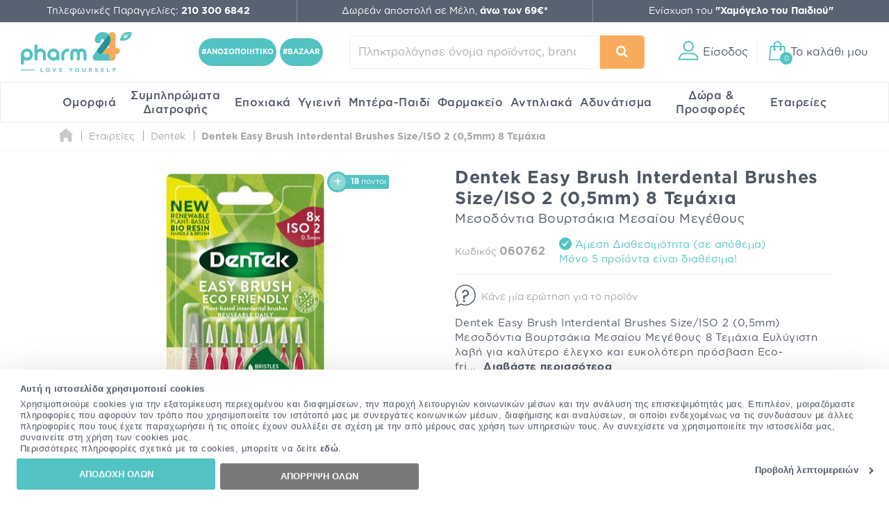

--- FILE ---
content_type: text/html; charset=UTF-8
request_url: https://www.pharm24.gr/menu_components.php
body_size: 14954
content:
[{"level1":0,"categoryId":"39","components":[{"level2":0,"categoryId":"3392","components":"<div class=\"col-sm-2 no-padding\"><a href=\"\/index.php?main_page=search&query=(clinea%20AND%20serum)&size=30&from=0&sortby=_score&sort=desc&exact=1&qString=1&sortby=popular\" class=\"m-b\"><picture><source type=\"image\/webp\" srcset=\"https:\/\/cdn.pharm24.gr\/images\/categories\/146xAUTO-90_jpg\/Mega_menurt_clinea.webp\" media=\"(max-width: 1280px)\"><source type=\"image\/webp\" srcset=\"https:\/\/cdn.pharm24.gr\/images\/categories\/170xAUTO-90_jpg\/Mega_menurt_clinea.webp\" media=\"(max-width: 1440px)\"><source type=\"image\/webp\" srcset=\"https:\/\/cdn.pharm24.gr\/images\/categories\/199xAUTO-90_jpg\/Mega_menurt_clinea.webp\" media=\"(max-width: 1600px)\"><source type=\"image\/webp\" srcset=\"https:\/\/cdn.pharm24.gr\/images\/categories\/250xAUTO-90_jpg\/Mega_menurt_clinea.webp\" media=\"(max-width: 1920px)\"><source type=\"image\/webp\" srcset=\"https:\/\/cdn.pharm24.gr\/images\/categories\/400xAUTO-90_jpg\/Mega_menurt_clinea.webp\"><source srcset=\"https:\/\/cdn.pharm24.gr\/images\/categories\/146xAUTO-90\/Mega_menurt_clinea.jpg\" media=\"(max-width: 1280px)\"><source srcset=\"https:\/\/cdn.pharm24.gr\/images\/categories\/170xAUTO-90\/Mega_menurt_clinea.jpg\" media=\"(max-width: 1440px)\"><source srcset=\"https:\/\/cdn.pharm24.gr\/images\/categories\/199xAUTO-90\/Mega_menurt_clinea.jpg\" media=\"(max-width: 1600px)\"><source srcset=\"https:\/\/cdn.pharm24.gr\/images\/categories\/250xAUTO-90\/Mega_menurt_clinea.jpg\" media=\"(max-width: 1920px)\"><img src=\"https:\/\/cdn.pharm24.gr\/images\/categories\/400xAUTO-90\/Mega_menurt_clinea.jpg\" alt=\"\u039a\u03b1\u03b8\u03b1\u03c1\u03b9\u03c3\u03bc\u03cc\u03c2 \u03a0\u03c1\u03bf\u03c3\u03ce\u03c0\u03bf\u03c5\"\/><\/picture><\/a><\/div><div class=\"m-man-w\"><div class=\"col-sm-9 padding-left-0 m-man\"><a href=\"\/cerave-katharismos-proswpoy-c-5204-19065-19075.html\" title=\"Cerave\" class=\"\"><picture><source type=\"image\/webp\" srcset=\"https:\/\/cdn.pharm24.gr\/images\/63x63-90_jpg\/LOGOCERAVE.webp\"><img src=\"https:\/\/cdn.pharm24.gr\/images\/63x63-90\/LOGOCERAVE.jpg\" alt=\"Cerave\"><\/picture><\/a><a href=\"\/frezyderm-katharistika-proswpoy-c-5204-5452-17792.html\" title=\"Frezyderm\" class=\"\"><picture><source type=\"image\/webp\" srcset=\"https:\/\/cdn.pharm24.gr\/images\/63x63-90_jpg\/FREZYDERM__LOGO.webp\"><img src=\"https:\/\/cdn.pharm24.gr\/images\/63x63-90\/FREZYDERM__LOGO.jpg\" alt=\"Frezyderm\"><\/picture><\/a><a href=\"\/apivita-katharismos-proswpoy-c-5204-5346-5352.html\" title=\"Apivita\" class=\"\"><picture><source type=\"image\/webp\" srcset=\"https:\/\/cdn.pharm24.gr\/images\/63x63-90_jpg\/newlogoapivoita.webp\"><img src=\"https:\/\/cdn.pharm24.gr\/images\/63x63-90\/newlogoapivoita.jpg\" alt=\"Apivita\"><\/picture><\/a><a href=\"\/medisei-katharismos-proswpoy-c-5204-18271-19499.html\" title=\"Medisei\" class=\"\"><picture><source type=\"image\/webp\" srcset=\"https:\/\/cdn.pharm24.gr\/images\/63x63-90_png\/mesdisie.webp\"><img src=\"https:\/\/cdn.pharm24.gr\/images\/63x63-90\/mesdisie.png\" alt=\"Medisei\"><\/picture><\/a><a href=\"\/bioderma-katharismos-proswpoy-c-5204-5495-18874.html\" title=\"Bioderma\" class=\"\"><picture><source type=\"image\/webp\" srcset=\"https:\/\/cdn.pharm24.gr\/images\/manufacturers\/63x63-90_png\/Logo_Bioderma_2025.webp\"><img src=\"https:\/\/cdn.pharm24.gr\/images\/manufacturers\/63x63-90\/Logo_Bioderma_2025.png\" alt=\"Bioderma\"><\/picture><\/a><a href=\"\/avene-katharistikaproswpoy-c-5204-5375-12310.html\" title=\"Av\u00e8ne\" class=\"\"><picture><source type=\"image\/webp\" srcset=\"https:\/\/cdn.pharm24.gr\/images\/63x63-90_jpg\/AVENE_LOGO_210721_01_LOGO_B.webp\"><img src=\"https:\/\/cdn.pharm24.gr\/images\/63x63-90\/AVENE_LOGO_210721_01_LOGO_B.jpg\" alt=\"Av\u00e8ne\"><\/picture><\/a><a href=\"\/lierac-katharismos-proswpoy-c-5204-5281-5287.html\" title=\"Lierac\" class=\"\"><picture><source type=\"image\/webp\" srcset=\"https:\/\/cdn.pharm24.gr\/images\/manufacturers\/63x63-90_jpg\/Lierac_Logo.webp\"><img src=\"https:\/\/cdn.pharm24.gr\/images\/manufacturers\/63x63-90\/Lierac_Logo.jpg\" alt=\"Lierac\"><\/picture><\/a><\/div><a href=\"https:\/\/www.pharm24.gr\/katharismos-proswpoy-c-39-3392.html\" class=\"col-sm-3 btn btn-outline-primary mz-btn\">\u0394\u03b5\u03af\u03c4\u03b5 \u03cc\u03bb\u03b1 \u03c4\u03b1 \u03c0\u03c1\u03bf\u03ca\u03cc\u03bd\u03c4\u03b1 \u00bb<\/a><\/div>"},{"level2":1,"categoryId":"3394","components":"<div class=\"col-sm-2 no-padding\"><a href=\"\/index.php?main_page=search&query=(clinea%20AND%20serum)&size=30&from=0&sortby=_score&sort=desc&exact=1&qString=1&sortby=popular\" class=\"m-b\"><picture><source type=\"image\/webp\" srcset=\"https:\/\/cdn.pharm24.gr\/images\/categories\/146xAUTO-90_jpg\/Mega_menurt_clinea.webp\" media=\"(max-width: 1280px)\"><source type=\"image\/webp\" srcset=\"https:\/\/cdn.pharm24.gr\/images\/categories\/170xAUTO-90_jpg\/Mega_menurt_clinea.webp\" media=\"(max-width: 1440px)\"><source type=\"image\/webp\" srcset=\"https:\/\/cdn.pharm24.gr\/images\/categories\/199xAUTO-90_jpg\/Mega_menurt_clinea.webp\" media=\"(max-width: 1600px)\"><source type=\"image\/webp\" srcset=\"https:\/\/cdn.pharm24.gr\/images\/categories\/250xAUTO-90_jpg\/Mega_menurt_clinea.webp\" media=\"(max-width: 1920px)\"><source type=\"image\/webp\" srcset=\"https:\/\/cdn.pharm24.gr\/images\/categories\/400xAUTO-90_jpg\/Mega_menurt_clinea.webp\"><source srcset=\"https:\/\/cdn.pharm24.gr\/images\/categories\/146xAUTO-90\/Mega_menurt_clinea.jpg\" media=\"(max-width: 1280px)\"><source srcset=\"https:\/\/cdn.pharm24.gr\/images\/categories\/170xAUTO-90\/Mega_menurt_clinea.jpg\" media=\"(max-width: 1440px)\"><source srcset=\"https:\/\/cdn.pharm24.gr\/images\/categories\/199xAUTO-90\/Mega_menurt_clinea.jpg\" media=\"(max-width: 1600px)\"><source srcset=\"https:\/\/cdn.pharm24.gr\/images\/categories\/250xAUTO-90\/Mega_menurt_clinea.jpg\" media=\"(max-width: 1920px)\"><img src=\"https:\/\/cdn.pharm24.gr\/images\/categories\/400xAUTO-90\/Mega_menurt_clinea.jpg\" alt=\"\u0395\u03bd\u03c5\u03b4\u03ac\u03c4\u03c9\u03c3\u03b7 \u03a0\u03c1\u03bf\u03c3\u03ce\u03c0\u03bf\u03c5\"\/><\/picture><\/a><\/div><div class=\"m-man-w\"><div class=\"col-sm-9 padding-left-0 m-man\"><a href=\"\/vichy-enydatwsh-proswpoy-c-5204-5205-19396.html\" title=\"Vichy\" class=\"\"><picture><source type=\"image\/webp\" srcset=\"https:\/\/cdn.pharm24.gr\/images\/63x63-90_png\/vichylogo.webp\"><img src=\"https:\/\/cdn.pharm24.gr\/images\/63x63-90\/vichylogo.png\" alt=\"Vichy\"><\/picture><\/a><a href=\"\/cerave-enydatwsh-proswpoy-c-5204-19065-19072.html\" title=\"Cerave\" class=\"\"><picture><source type=\"image\/webp\" srcset=\"https:\/\/cdn.pharm24.gr\/images\/63x63-90_jpg\/LOGOCERAVE.webp\"><img src=\"https:\/\/cdn.pharm24.gr\/images\/63x63-90\/LOGOCERAVE.jpg\" alt=\"Cerave\"><\/picture><\/a><a href=\"\/frezyderm-enydatikes-kremes-c-5204-5452-17793.html\" title=\"Frezyderm\" class=\"\"><picture><source type=\"image\/webp\" srcset=\"https:\/\/cdn.pharm24.gr\/images\/63x63-90_jpg\/FREZYDERM__LOGO.webp\"><img src=\"https:\/\/cdn.pharm24.gr\/images\/63x63-90\/FREZYDERM__LOGO.jpg\" alt=\"Frezyderm\"><\/picture><\/a><a href=\"\/lierac-enydatwsh-proswpoy-c-5204-5281-19564.html\" title=\"Lierac\" class=\"\"><picture><source type=\"image\/webp\" srcset=\"https:\/\/cdn.pharm24.gr\/images\/manufacturers\/63x63-90_jpg\/Lierac_Logo.webp\"><img src=\"https:\/\/cdn.pharm24.gr\/images\/manufacturers\/63x63-90\/Lierac_Logo.jpg\" alt=\"Lierac\"><\/picture><\/a><a href=\"\/la-rocheposay-enydatwsh-proswpoy-c-5204-5535-19346.html\" title=\"La Roche-Posay\" class=\"\"><picture><source type=\"image\/webp\" srcset=\"https:\/\/cdn.pharm24.gr\/images\/63x63-90_jpg\/LRPLogo_New_.webp\"><img src=\"https:\/\/cdn.pharm24.gr\/images\/63x63-90\/LRPLogo_New_.jpg\" alt=\"La Roche-Posay\"><\/picture><\/a><a href=\"\/avene-enydatikes-kremes-c-5204-5375-18056.html\" title=\"Av\u00e8ne\" class=\"\"><picture><source type=\"image\/webp\" srcset=\"https:\/\/cdn.pharm24.gr\/images\/63x63-90_jpg\/AVENE_LOGO_210721_01_LOGO_B.webp\"><img src=\"https:\/\/cdn.pharm24.gr\/images\/63x63-90\/AVENE_LOGO_210721_01_LOGO_B.jpg\" alt=\"Av\u00e8ne\"><\/picture><\/a><a href=\"\/enydatikes-kremes-proswpoy-apivita-c-5204-5346-17678.html\" title=\"Apivita\" class=\"\"><picture><source type=\"image\/webp\" srcset=\"https:\/\/cdn.pharm24.gr\/images\/63x63-90_jpg\/newlogoapivoita.webp\"><img src=\"https:\/\/cdn.pharm24.gr\/images\/63x63-90\/newlogoapivoita.jpg\" alt=\"Apivita\"><\/picture><\/a><a href=\"\/enydatwsh-proswpoy-c-39-3394.html?size=60&from=0&manufacturer=NUXE\" title=\"NUXE\" class=\"\"><picture><source type=\"image\/webp\" srcset=\"https:\/\/cdn.pharm24.gr\/images\/manufacturers\/63x63-90_jpg\/nuxeparisfdedrfe.webp\"><img src=\"https:\/\/cdn.pharm24.gr\/images\/manufacturers\/63x63-90\/nuxeparisfdedrfe.jpg\" alt=\"NUXE\"><\/picture><\/a><\/div><a href=\"https:\/\/www.pharm24.gr\/enydatwsh-proswpoy-c-39-3394.html\" class=\"col-sm-3 btn btn-outline-primary mz-btn\">\u0394\u03b5\u03af\u03c4\u03b5 \u03cc\u03bb\u03b1 \u03c4\u03b1 \u03c0\u03c1\u03bf\u03ca\u03cc\u03bd\u03c4\u03b1 \u00bb<\/a><\/div>"},{"level2":2,"categoryId":"3395","components":"<div class=\"col-sm-2 no-padding\"><a href=\"\/index.php?main_page=search&query=(clinea%20AND%20serum)&size=30&from=0&sortby=_score&sort=desc&exact=1&qString=1&sortby=popular\" class=\"m-b\"><picture><source type=\"image\/webp\" srcset=\"https:\/\/cdn.pharm24.gr\/images\/categories\/146xAUTO-90_jpg\/Mega_menurt_clinea.webp\" media=\"(max-width: 1280px)\"><source type=\"image\/webp\" srcset=\"https:\/\/cdn.pharm24.gr\/images\/categories\/170xAUTO-90_jpg\/Mega_menurt_clinea.webp\" media=\"(max-width: 1440px)\"><source type=\"image\/webp\" srcset=\"https:\/\/cdn.pharm24.gr\/images\/categories\/199xAUTO-90_jpg\/Mega_menurt_clinea.webp\" media=\"(max-width: 1600px)\"><source type=\"image\/webp\" srcset=\"https:\/\/cdn.pharm24.gr\/images\/categories\/250xAUTO-90_jpg\/Mega_menurt_clinea.webp\" media=\"(max-width: 1920px)\"><source type=\"image\/webp\" srcset=\"https:\/\/cdn.pharm24.gr\/images\/categories\/400xAUTO-90_jpg\/Mega_menurt_clinea.webp\"><source srcset=\"https:\/\/cdn.pharm24.gr\/images\/categories\/146xAUTO-90\/Mega_menurt_clinea.jpg\" media=\"(max-width: 1280px)\"><source srcset=\"https:\/\/cdn.pharm24.gr\/images\/categories\/170xAUTO-90\/Mega_menurt_clinea.jpg\" media=\"(max-width: 1440px)\"><source srcset=\"https:\/\/cdn.pharm24.gr\/images\/categories\/199xAUTO-90\/Mega_menurt_clinea.jpg\" media=\"(max-width: 1600px)\"><source srcset=\"https:\/\/cdn.pharm24.gr\/images\/categories\/250xAUTO-90\/Mega_menurt_clinea.jpg\" media=\"(max-width: 1920px)\"><img src=\"https:\/\/cdn.pharm24.gr\/images\/categories\/400xAUTO-90\/Mega_menurt_clinea.jpg\" alt=\"\u0391\u03bd\u03c4\u03b9\u03b3\u03ae\u03c1\u03b1\u03bd\u03c3\u03b7 \u03ba\u03b1\u03b9 \u03a3\u03cd\u03c3\u03c6\u03b9\u03be\u03b7 \u03a0\u03c1\u03bf\u03c3\u03ce\u03c0\u03bf\u03c5\"\/><\/picture><\/a><\/div><div class=\"m-man-w\"><div class=\"col-sm-9 padding-left-0 m-man\"><a href=\"\/loreal-paris-antighransh-kai-sysfiksh-proswpoy-c-5204-16264-19560.html\" title=\"L'Or\u00e9al Paris\" class=\"\"><picture><source type=\"image\/webp\" srcset=\"https:\/\/cdn.pharm24.gr\/images\/63x63-90_jpg\/LOGOLOREAL.webp\"><img src=\"https:\/\/cdn.pharm24.gr\/images\/63x63-90\/LOGOLOREAL.jpg\" alt=\"L'Or\u00e9al Paris\"><\/picture><\/a><a href=\"\/frezyderm-antighransh-kai-sysfiksh-proswpoy-c-5204-5452-19542.html\" title=\"Frezyderm\" class=\"\"><picture><source type=\"image\/webp\" srcset=\"https:\/\/cdn.pharm24.gr\/images\/63x63-90_jpg\/FREZYDERM__LOGO.webp\"><img src=\"https:\/\/cdn.pharm24.gr\/images\/63x63-90\/FREZYDERM__LOGO.jpg\" alt=\"Frezyderm\"><\/picture><\/a><a href=\"\/avene-antighransh-kai-sysfiksh-proswpoy-c-5204-5375-19355.html\" title=\"Av\u00e8ne\" class=\"\"><picture><source type=\"image\/webp\" srcset=\"https:\/\/cdn.pharm24.gr\/images\/63x63-90_jpg\/AVENE_LOGO_210721_01_LOGO_B.webp\"><img src=\"https:\/\/cdn.pharm24.gr\/images\/63x63-90\/AVENE_LOGO_210721_01_LOGO_B.jpg\" alt=\"Av\u00e8ne\"><\/picture><\/a><a href=\"\/lierac-antighransh-kai-sysfiksh-proswpoy-c-5204-5281-19565.html\" title=\"Lierac\" class=\"\"><picture><source type=\"image\/webp\" srcset=\"https:\/\/cdn.pharm24.gr\/images\/manufacturers\/63x63-90_jpg\/Lierac_Logo.webp\"><img src=\"https:\/\/cdn.pharm24.gr\/images\/manufacturers\/63x63-90\/Lierac_Logo.jpg\" alt=\"Lierac\"><\/picture><\/a><a href=\"\/korres-antighransh-kai-sysfiksh-proswpoy-c-5204-5311-19554.html\" title=\"Korres\" class=\"\"><picture><source type=\"image\/webp\" srcset=\"https:\/\/cdn.pharm24.gr\/images\/63x63-90_jpg\/korreslogopharm24.webp\"><img src=\"https:\/\/cdn.pharm24.gr\/images\/63x63-90\/korreslogopharm24.jpg\" alt=\"Korres\"><\/picture><\/a><a href=\"\/apivita-antighransh-kai-sysfiksh-proswpoy-c-5204-5346-19365.html\" title=\"Apivita\" class=\"\"><picture><source type=\"image\/webp\" srcset=\"https:\/\/cdn.pharm24.gr\/images\/63x63-90_jpg\/newlogoapivoita.webp\"><img src=\"https:\/\/cdn.pharm24.gr\/images\/63x63-90\/newlogoapivoita.jpg\" alt=\"Apivita\"><\/picture><\/a><a href=\"\/la-rocheposay-antighransh-proswpoy-c-5204-5535-12530.html\" title=\"La Roche-Posay\" class=\"\"><picture><source type=\"image\/webp\" srcset=\"https:\/\/cdn.pharm24.gr\/images\/63x63-90_jpg\/LRPLogo_New_.webp\"><img src=\"https:\/\/cdn.pharm24.gr\/images\/63x63-90\/LRPLogo_New_.jpg\" alt=\"La Roche-Posay\"><\/picture><\/a><a href=\"\/vichy-antighransh-kai-sysfiksh-proswpoy-c-5204-5205-19568.html\" title=\"Vichy\" class=\"\"><picture><source type=\"image\/webp\" srcset=\"https:\/\/cdn.pharm24.gr\/images\/63x63-90_png\/vichylogo.webp\"><img src=\"https:\/\/cdn.pharm24.gr\/images\/63x63-90\/vichylogo.png\" alt=\"Vichy\"><\/picture><\/a><\/div><a href=\"https:\/\/www.pharm24.gr\/antighransh-kai-sysfiksh-proswpoy-c-39-3395.html\" class=\"col-sm-3 btn btn-outline-primary mz-btn\">\u0394\u03b5\u03af\u03c4\u03b5 \u03cc\u03bb\u03b1 \u03c4\u03b1 \u03c0\u03c1\u03bf\u03ca\u03cc\u03bd\u03c4\u03b1 \u00bb<\/a><\/div>"},{"level2":3,"categoryId":"44","components":"<div class=\"col-sm-2 no-padding\"><a href=\"\/index.php?main_page=search&query=(clinea%20AND%20serum)&size=30&from=0&sortby=_score&sort=desc&exact=1&qString=1&sortby=popular\" class=\"m-b\"><picture><source type=\"image\/webp\" srcset=\"https:\/\/cdn.pharm24.gr\/images\/categories\/146xAUTO-90_jpg\/Mega_menurt_clinea.webp\" media=\"(max-width: 1280px)\"><source type=\"image\/webp\" srcset=\"https:\/\/cdn.pharm24.gr\/images\/categories\/170xAUTO-90_jpg\/Mega_menurt_clinea.webp\" media=\"(max-width: 1440px)\"><source type=\"image\/webp\" srcset=\"https:\/\/cdn.pharm24.gr\/images\/categories\/199xAUTO-90_jpg\/Mega_menurt_clinea.webp\" media=\"(max-width: 1600px)\"><source type=\"image\/webp\" srcset=\"https:\/\/cdn.pharm24.gr\/images\/categories\/250xAUTO-90_jpg\/Mega_menurt_clinea.webp\" media=\"(max-width: 1920px)\"><source type=\"image\/webp\" srcset=\"https:\/\/cdn.pharm24.gr\/images\/categories\/400xAUTO-90_jpg\/Mega_menurt_clinea.webp\"><source srcset=\"https:\/\/cdn.pharm24.gr\/images\/categories\/146xAUTO-90\/Mega_menurt_clinea.jpg\" media=\"(max-width: 1280px)\"><source srcset=\"https:\/\/cdn.pharm24.gr\/images\/categories\/170xAUTO-90\/Mega_menurt_clinea.jpg\" media=\"(max-width: 1440px)\"><source srcset=\"https:\/\/cdn.pharm24.gr\/images\/categories\/199xAUTO-90\/Mega_menurt_clinea.jpg\" media=\"(max-width: 1600px)\"><source srcset=\"https:\/\/cdn.pharm24.gr\/images\/categories\/250xAUTO-90\/Mega_menurt_clinea.jpg\" media=\"(max-width: 1920px)\"><img src=\"https:\/\/cdn.pharm24.gr\/images\/categories\/400xAUTO-90\/Mega_menurt_clinea.jpg\" alt=\"\u0394\u03ad\u03c1\u03bc\u03b1\u03c4\u03b1 \u03bc\u03b5 \u0391\u03c4\u03ad\u03bb\u03b5\u03b9\u03b5\u03c2 \u03c3\u03c4\u03bf \u03a0\u03c1\u03cc\u03c3\u03c9\u03c0\u03bf\"\/><\/picture><\/a><\/div><div class=\"m-man-w\"><div class=\"col-sm-9 padding-left-0 m-man\"><\/div><a href=\"https:\/\/www.pharm24.gr\/dermata-me-ateleies-sto-proswpo-c-39-44.html\" class=\"col-sm-3 btn btn-outline-primary mz-btn\">\u0394\u03b5\u03af\u03c4\u03b5 \u03cc\u03bb\u03b1 \u03c4\u03b1 \u03c0\u03c1\u03bf\u03ca\u03cc\u03bd\u03c4\u03b1 \u00bb<\/a><\/div>"},{"level2":4,"categoryId":"21142","components":"<div class=\"col-sm-2 no-padding\"><a href=\"\/index.php?main_page=search&query=(clinea%20AND%20serum)&size=30&from=0&sortby=_score&sort=desc&exact=1&qString=1&sortby=popular\" class=\"m-b\"><picture><source type=\"image\/webp\" srcset=\"https:\/\/cdn.pharm24.gr\/images\/categories\/146xAUTO-90_jpg\/Mega_menurt_clinea.webp\" media=\"(max-width: 1280px)\"><source type=\"image\/webp\" srcset=\"https:\/\/cdn.pharm24.gr\/images\/categories\/170xAUTO-90_jpg\/Mega_menurt_clinea.webp\" media=\"(max-width: 1440px)\"><source type=\"image\/webp\" srcset=\"https:\/\/cdn.pharm24.gr\/images\/categories\/199xAUTO-90_jpg\/Mega_menurt_clinea.webp\" media=\"(max-width: 1600px)\"><source type=\"image\/webp\" srcset=\"https:\/\/cdn.pharm24.gr\/images\/categories\/250xAUTO-90_jpg\/Mega_menurt_clinea.webp\" media=\"(max-width: 1920px)\"><source type=\"image\/webp\" srcset=\"https:\/\/cdn.pharm24.gr\/images\/categories\/400xAUTO-90_jpg\/Mega_menurt_clinea.webp\"><source srcset=\"https:\/\/cdn.pharm24.gr\/images\/categories\/146xAUTO-90\/Mega_menurt_clinea.jpg\" media=\"(max-width: 1280px)\"><source srcset=\"https:\/\/cdn.pharm24.gr\/images\/categories\/170xAUTO-90\/Mega_menurt_clinea.jpg\" media=\"(max-width: 1440px)\"><source srcset=\"https:\/\/cdn.pharm24.gr\/images\/categories\/199xAUTO-90\/Mega_menurt_clinea.jpg\" media=\"(max-width: 1600px)\"><source srcset=\"https:\/\/cdn.pharm24.gr\/images\/categories\/250xAUTO-90\/Mega_menurt_clinea.jpg\" media=\"(max-width: 1920px)\"><img src=\"https:\/\/cdn.pharm24.gr\/images\/categories\/400xAUTO-90\/Mega_menurt_clinea.jpg\" alt=\"\u0394\u03b5\u03c1\u03bc\u03bf\u03ba\u03b1\u03bb\u03bb\u03c5\u03bd\u03c4\u03b9\u03ba\u03ac\"\/><\/picture><\/a><\/div><div class=\"m-man-w\"><div class=\"col-sm-9 padding-left-0 m-man\"><\/div><a href=\"\/dermokallyntika-c-39-21142.html\" class=\"col-sm-3 btn btn-outline-primary mz-btn\">\u0394\u03b5\u03af\u03c4\u03b5 \u03cc\u03bb\u03b1 \u03c4\u03b1 \u03c0\u03c1\u03bf\u03ca\u03cc\u03bd\u03c4\u03b1 \u00bb<\/a><\/div>"},{"level2":5,"categoryId":"22088","components":"<div class=\"col-sm-2 no-padding\"><a href=\"\/index.php?main_page=search&query=(clinea%20AND%20serum)&size=30&from=0&sortby=_score&sort=desc&exact=1&qString=1&sortby=popular\" class=\"m-b\"><picture><source type=\"image\/webp\" srcset=\"https:\/\/cdn.pharm24.gr\/images\/categories\/146xAUTO-90_jpg\/Mega_menurt_clinea.webp\" media=\"(max-width: 1280px)\"><source type=\"image\/webp\" srcset=\"https:\/\/cdn.pharm24.gr\/images\/categories\/170xAUTO-90_jpg\/Mega_menurt_clinea.webp\" media=\"(max-width: 1440px)\"><source type=\"image\/webp\" srcset=\"https:\/\/cdn.pharm24.gr\/images\/categories\/199xAUTO-90_jpg\/Mega_menurt_clinea.webp\" media=\"(max-width: 1600px)\"><source type=\"image\/webp\" srcset=\"https:\/\/cdn.pharm24.gr\/images\/categories\/250xAUTO-90_jpg\/Mega_menurt_clinea.webp\" media=\"(max-width: 1920px)\"><source type=\"image\/webp\" srcset=\"https:\/\/cdn.pharm24.gr\/images\/categories\/400xAUTO-90_jpg\/Mega_menurt_clinea.webp\"><source srcset=\"https:\/\/cdn.pharm24.gr\/images\/categories\/146xAUTO-90\/Mega_menurt_clinea.jpg\" media=\"(max-width: 1280px)\"><source srcset=\"https:\/\/cdn.pharm24.gr\/images\/categories\/170xAUTO-90\/Mega_menurt_clinea.jpg\" media=\"(max-width: 1440px)\"><source srcset=\"https:\/\/cdn.pharm24.gr\/images\/categories\/199xAUTO-90\/Mega_menurt_clinea.jpg\" media=\"(max-width: 1600px)\"><source srcset=\"https:\/\/cdn.pharm24.gr\/images\/categories\/250xAUTO-90\/Mega_menurt_clinea.jpg\" media=\"(max-width: 1920px)\"><img src=\"https:\/\/cdn.pharm24.gr\/images\/categories\/400xAUTO-90\/Mega_menurt_clinea.jpg\" alt=\"Korean Beauty\"\/><\/picture><\/a><\/div><div class=\"m-man-w\"><div class=\"col-sm-9 padding-left-0 m-man\"><\/div><a href=\"https:\/\/www.pharm24.gr\/korean-beauty-c-39-22088.html\" class=\"col-sm-3 btn btn-outline-primary mz-btn\">\u0394\u03b5\u03af\u03c4\u03b5 \u03cc\u03bb\u03b1 \u03c4\u03b1 \u03c0\u03c1\u03bf\u03ca\u03cc\u03bd\u03c4\u03b1 \u00bb<\/a><\/div>"},{"level2":6,"categoryId":"21219","components":"<div class=\"col-sm-2 no-padding\"><a href=\"\/index.php?main_page=search&query=(clinea%20AND%20serum)&size=30&from=0&sortby=_score&sort=desc&exact=1&qString=1&sortby=popular\" class=\"m-b\"><picture><source type=\"image\/webp\" srcset=\"https:\/\/cdn.pharm24.gr\/images\/categories\/146xAUTO-90_jpg\/Mega_menurt_clinea.webp\" media=\"(max-width: 1280px)\"><source type=\"image\/webp\" srcset=\"https:\/\/cdn.pharm24.gr\/images\/categories\/170xAUTO-90_jpg\/Mega_menurt_clinea.webp\" media=\"(max-width: 1440px)\"><source type=\"image\/webp\" srcset=\"https:\/\/cdn.pharm24.gr\/images\/categories\/199xAUTO-90_jpg\/Mega_menurt_clinea.webp\" media=\"(max-width: 1600px)\"><source type=\"image\/webp\" srcset=\"https:\/\/cdn.pharm24.gr\/images\/categories\/250xAUTO-90_jpg\/Mega_menurt_clinea.webp\" media=\"(max-width: 1920px)\"><source type=\"image\/webp\" srcset=\"https:\/\/cdn.pharm24.gr\/images\/categories\/400xAUTO-90_jpg\/Mega_menurt_clinea.webp\"><source srcset=\"https:\/\/cdn.pharm24.gr\/images\/categories\/146xAUTO-90\/Mega_menurt_clinea.jpg\" media=\"(max-width: 1280px)\"><source srcset=\"https:\/\/cdn.pharm24.gr\/images\/categories\/170xAUTO-90\/Mega_menurt_clinea.jpg\" media=\"(max-width: 1440px)\"><source srcset=\"https:\/\/cdn.pharm24.gr\/images\/categories\/199xAUTO-90\/Mega_menurt_clinea.jpg\" media=\"(max-width: 1600px)\"><source srcset=\"https:\/\/cdn.pharm24.gr\/images\/categories\/250xAUTO-90\/Mega_menurt_clinea.jpg\" media=\"(max-width: 1920px)\"><img src=\"https:\/\/cdn.pharm24.gr\/images\/categories\/400xAUTO-90\/Mega_menurt_clinea.jpg\" alt=\"\u03a6\u03c1\u03bf\u03bd\u03c4\u03af\u03b4\u03b1 \u03a7\u03b5\u03b9\u03bb\u03b9\u03ce\u03bd\"\/><\/picture><\/a><\/div><div class=\"m-man-w\"><div class=\"col-sm-9 padding-left-0 m-man\"><a href=\"\/liposan-m-218.html\" title=\"Liposan\" class=\"\"><picture><source type=\"image\/webp\" srcset=\"https:\/\/cdn.pharm24.gr\/images\/63x63-90_png\/Liposan_Logo_304x124.webp\"><img src=\"https:\/\/cdn.pharm24.gr\/images\/63x63-90\/Liposan_Logo_304x124.png\" alt=\"Liposan\"><\/picture><\/a><a href=\"\/avene-lip-balms-c-5204-5375-21264.html\" title=\"Av\u00e8ne\" class=\"\"><picture><source type=\"image\/webp\" srcset=\"https:\/\/cdn.pharm24.gr\/images\/63x63-90_jpg\/AVENE_LOGO_210721_01_LOGO_B.webp\"><img src=\"https:\/\/cdn.pharm24.gr\/images\/63x63-90\/AVENE_LOGO_210721_01_LOGO_B.jpg\" alt=\"Av\u00e8ne\"><\/picture><\/a><a href=\"\/lip-balms-apivita-c-5204-5346-17782.html\" title=\"Apivita\" class=\"\"><picture><source type=\"image\/webp\" srcset=\"https:\/\/cdn.pharm24.gr\/images\/63x63-90_jpg\/newlogoapivoita.webp\"><img src=\"https:\/\/cdn.pharm24.gr\/images\/63x63-90\/newlogoapivoita.jpg\" alt=\"Apivita\"><\/picture><\/a><a href=\"\/caudalie-lip-balms-c-5204-8821-21265.html\" title=\"Caudalie\" class=\"\"><picture><source type=\"image\/webp\" srcset=\"https:\/\/cdn.pharm24.gr\/images\/manufacturers\/63x63-90_jpg\/511551561116151696353613563361132323321.webp\"><img src=\"https:\/\/cdn.pharm24.gr\/images\/manufacturers\/63x63-90\/511551561116151696353613563361132323321.jpg\" alt=\"Caudalie\"><\/picture><\/a><a href=\"\/nuxe-lip-balm-c-5204-5469-17824.html\" title=\"NUXE\" class=\"\"><picture><source type=\"image\/webp\" srcset=\"https:\/\/cdn.pharm24.gr\/images\/manufacturers\/63x63-90_jpg\/nuxeparisfdedrfe.webp\"><img src=\"https:\/\/cdn.pharm24.gr\/images\/manufacturers\/63x63-90\/nuxeparisfdedrfe.jpg\" alt=\"NUXE\"><\/picture><\/a><a href=\"\/korres-frontida-xeiliwn-c-5204-5311-15847.html\" title=\"Korres\" class=\"\"><picture><source type=\"image\/webp\" srcset=\"https:\/\/cdn.pharm24.gr\/images\/63x63-90_jpg\/korreslogopharm24.webp\"><img src=\"https:\/\/cdn.pharm24.gr\/images\/63x63-90\/korreslogopharm24.jpg\" alt=\"Korres\"><\/picture><\/a><\/div><a href=\"https:\/\/www.pharm24.gr\/frontida-xeiliwn-c-39-21219.html\" class=\"col-sm-3 btn btn-outline-primary mz-btn\">\u0394\u03b5\u03af\u03c4\u03b5 \u03cc\u03bb\u03b1 \u03c4\u03b1 \u03c0\u03c1\u03bf\u03ca\u03cc\u03bd\u03c4\u03b1 \u00bb<\/a><\/div>"},{"level2":7,"categoryId":"43","components":"<div class=\"col-sm-2 no-padding\"><a href=\"\/index.php?main_page=search&query=(clinea%20AND%20serum)&size=30&from=0&sortby=_score&sort=desc&exact=1&qString=1&sortby=popular\" class=\"m-b\"><picture><source type=\"image\/webp\" srcset=\"https:\/\/cdn.pharm24.gr\/images\/categories\/146xAUTO-90_jpg\/Mega_menurt_clinea.webp\" media=\"(max-width: 1280px)\"><source type=\"image\/webp\" srcset=\"https:\/\/cdn.pharm24.gr\/images\/categories\/170xAUTO-90_jpg\/Mega_menurt_clinea.webp\" media=\"(max-width: 1440px)\"><source type=\"image\/webp\" srcset=\"https:\/\/cdn.pharm24.gr\/images\/categories\/199xAUTO-90_jpg\/Mega_menurt_clinea.webp\" media=\"(max-width: 1600px)\"><source type=\"image\/webp\" srcset=\"https:\/\/cdn.pharm24.gr\/images\/categories\/250xAUTO-90_jpg\/Mega_menurt_clinea.webp\" media=\"(max-width: 1920px)\"><source type=\"image\/webp\" srcset=\"https:\/\/cdn.pharm24.gr\/images\/categories\/400xAUTO-90_jpg\/Mega_menurt_clinea.webp\"><source srcset=\"https:\/\/cdn.pharm24.gr\/images\/categories\/146xAUTO-90\/Mega_menurt_clinea.jpg\" media=\"(max-width: 1280px)\"><source srcset=\"https:\/\/cdn.pharm24.gr\/images\/categories\/170xAUTO-90\/Mega_menurt_clinea.jpg\" media=\"(max-width: 1440px)\"><source srcset=\"https:\/\/cdn.pharm24.gr\/images\/categories\/199xAUTO-90\/Mega_menurt_clinea.jpg\" media=\"(max-width: 1600px)\"><source srcset=\"https:\/\/cdn.pharm24.gr\/images\/categories\/250xAUTO-90\/Mega_menurt_clinea.jpg\" media=\"(max-width: 1920px)\"><img src=\"https:\/\/cdn.pharm24.gr\/images\/categories\/400xAUTO-90\/Mega_menurt_clinea.jpg\" alt=\"\u0391\u03bd\u03b4\u03c1\u03b9\u03ba\u03ae \u03a6\u03c1\u03bf\u03bd\u03c4\u03af\u03b4\u03b1 \u03a0\u03c1\u03bf\u03c3\u03ce\u03c0\u03bf\u03c5 - \u03a3\u03ce\u03bc\u03b1\u03c4\u03bf\u03c2\"\/><\/picture><\/a><\/div><div class=\"m-man-w\"><div class=\"col-sm-9 padding-left-0 m-man\"><\/div><a href=\"https:\/\/www.pharm24.gr\/andrikh-frontida-proswpoy-swmatos-c-39-43.html\" class=\"col-sm-3 btn btn-outline-primary mz-btn\">\u0394\u03b5\u03af\u03c4\u03b5 \u03cc\u03bb\u03b1 \u03c4\u03b1 \u03c0\u03c1\u03bf\u03ca\u03cc\u03bd\u03c4\u03b1 \u00bb<\/a><\/div>"},{"level2":8,"categoryId":"6054","components":"<div class=\"col-sm-2 no-padding\"><a href=\"\/index.php?main_page=search&query=(clinea%20AND%20serum)&size=30&from=0&sortby=_score&sort=desc&exact=1&qString=1&sortby=popular\" class=\"m-b\"><picture><source type=\"image\/webp\" srcset=\"https:\/\/cdn.pharm24.gr\/images\/categories\/146xAUTO-90_jpg\/Mega_menurt_clinea.webp\" media=\"(max-width: 1280px)\"><source type=\"image\/webp\" srcset=\"https:\/\/cdn.pharm24.gr\/images\/categories\/170xAUTO-90_jpg\/Mega_menurt_clinea.webp\" media=\"(max-width: 1440px)\"><source type=\"image\/webp\" srcset=\"https:\/\/cdn.pharm24.gr\/images\/categories\/199xAUTO-90_jpg\/Mega_menurt_clinea.webp\" media=\"(max-width: 1600px)\"><source type=\"image\/webp\" srcset=\"https:\/\/cdn.pharm24.gr\/images\/categories\/250xAUTO-90_jpg\/Mega_menurt_clinea.webp\" media=\"(max-width: 1920px)\"><source type=\"image\/webp\" srcset=\"https:\/\/cdn.pharm24.gr\/images\/categories\/400xAUTO-90_jpg\/Mega_menurt_clinea.webp\"><source srcset=\"https:\/\/cdn.pharm24.gr\/images\/categories\/146xAUTO-90\/Mega_menurt_clinea.jpg\" media=\"(max-width: 1280px)\"><source srcset=\"https:\/\/cdn.pharm24.gr\/images\/categories\/170xAUTO-90\/Mega_menurt_clinea.jpg\" media=\"(max-width: 1440px)\"><source srcset=\"https:\/\/cdn.pharm24.gr\/images\/categories\/199xAUTO-90\/Mega_menurt_clinea.jpg\" media=\"(max-width: 1600px)\"><source srcset=\"https:\/\/cdn.pharm24.gr\/images\/categories\/250xAUTO-90\/Mega_menurt_clinea.jpg\" media=\"(max-width: 1920px)\"><img src=\"https:\/\/cdn.pharm24.gr\/images\/categories\/400xAUTO-90\/Mega_menurt_clinea.jpg\" alt=\"\u0391\u03c1\u03ce\u03bc\u03b1\u03c4\u03b1\"\/><\/picture><\/a><\/div><div class=\"m-man-w\"><div class=\"col-sm-9 padding-left-0 m-man\"><a href=\"\/hei-poa-arwmata-c-5204-18105-18106.html\" title=\"Hei Poa\" class=\"\"><picture><source type=\"image\/webp\" srcset=\"https:\/\/cdn.pharm24.gr\/images\/63x63-90_png\/logo_hei_poa.webp\"><img src=\"https:\/\/cdn.pharm24.gr\/images\/63x63-90\/logo_hei_poa.png\" alt=\"Hei Poa\"><\/picture><\/a><a href=\"\/apivita-eau-de-toilette-c-5204-5346-15820.html\" title=\"Apivita\" class=\"\"><picture><source type=\"image\/webp\" srcset=\"https:\/\/cdn.pharm24.gr\/images\/63x63-90_jpg\/newlogoapivoita.webp\"><img src=\"https:\/\/cdn.pharm24.gr\/images\/63x63-90\/newlogoapivoita.jpg\" alt=\"Apivita\"><\/picture><\/a><a href=\"\/caudalie-arwmata-c-5204-8821-12002.html\" title=\"Caudalie\" class=\"\"><picture><source type=\"image\/webp\" srcset=\"https:\/\/cdn.pharm24.gr\/images\/manufacturers\/63x63-90_jpg\/511551561116151696353613563361132323321.webp\"><img src=\"https:\/\/cdn.pharm24.gr\/images\/manufacturers\/63x63-90\/511551561116151696353613563361132323321.jpg\" alt=\"Caudalie\"><\/picture><\/a><a href=\"\/nuxe-arwmata-c-5204-5469-17038.html\" title=\"NUXE\" class=\"\"><picture><source type=\"image\/webp\" srcset=\"https:\/\/cdn.pharm24.gr\/images\/manufacturers\/63x63-90_jpg\/nuxeparisfdedrfe.webp\"><img src=\"https:\/\/cdn.pharm24.gr\/images\/manufacturers\/63x63-90\/nuxeparisfdedrfe.jpg\" alt=\"NUXE\"><\/picture><\/a><a href=\"\/roger-gallet-arwmata-c-5204-15530-15652.html\" title=\"Roger & Gallet\" class=\"\"><picture><source type=\"image\/webp\" srcset=\"https:\/\/cdn.pharm24.gr\/images\/63x63-90_jpg\/logo_macaron_rogerand_gallet800x800.webp\"><img src=\"https:\/\/cdn.pharm24.gr\/images\/63x63-90\/logo_macaron_rogerand_gallet800x800.jpg\" alt=\"Roger & Gallet\"><\/picture><\/a><a href=\"\/korres-arwmata-c-5204-5311-5323.html\" title=\"Korres\" class=\"\"><picture><source type=\"image\/webp\" srcset=\"https:\/\/cdn.pharm24.gr\/images\/63x63-90_jpg\/korreslogopharm24.webp\"><img src=\"https:\/\/cdn.pharm24.gr\/images\/63x63-90\/korreslogopharm24.jpg\" alt=\"Korres\"><\/picture><\/a><\/div><a href=\"https:\/\/www.pharm24.gr\/arwmata-c-39-6054.html\" class=\"col-sm-3 btn btn-outline-primary mz-btn\">\u0394\u03b5\u03af\u03c4\u03b5 \u03cc\u03bb\u03b1 \u03c4\u03b1 \u03c0\u03c1\u03bf\u03ca\u03cc\u03bd\u03c4\u03b1 \u00bb<\/a><\/div>"},{"level2":9,"categoryId":"3396","components":"<div class=\"col-sm-2 no-padding\"><a href=\"\/index.php?main_page=search&query=(clinea%20AND%20serum)&size=30&from=0&sortby=_score&sort=desc&exact=1&qString=1&sortby=popular\" class=\"m-b\"><picture><source type=\"image\/webp\" srcset=\"https:\/\/cdn.pharm24.gr\/images\/categories\/146xAUTO-90_jpg\/Mega_menurt_clinea.webp\" media=\"(max-width: 1280px)\"><source type=\"image\/webp\" srcset=\"https:\/\/cdn.pharm24.gr\/images\/categories\/170xAUTO-90_jpg\/Mega_menurt_clinea.webp\" media=\"(max-width: 1440px)\"><source type=\"image\/webp\" srcset=\"https:\/\/cdn.pharm24.gr\/images\/categories\/199xAUTO-90_jpg\/Mega_menurt_clinea.webp\" media=\"(max-width: 1600px)\"><source type=\"image\/webp\" srcset=\"https:\/\/cdn.pharm24.gr\/images\/categories\/250xAUTO-90_jpg\/Mega_menurt_clinea.webp\" media=\"(max-width: 1920px)\"><source type=\"image\/webp\" srcset=\"https:\/\/cdn.pharm24.gr\/images\/categories\/400xAUTO-90_jpg\/Mega_menurt_clinea.webp\"><source srcset=\"https:\/\/cdn.pharm24.gr\/images\/categories\/146xAUTO-90\/Mega_menurt_clinea.jpg\" media=\"(max-width: 1280px)\"><source srcset=\"https:\/\/cdn.pharm24.gr\/images\/categories\/170xAUTO-90\/Mega_menurt_clinea.jpg\" media=\"(max-width: 1440px)\"><source srcset=\"https:\/\/cdn.pharm24.gr\/images\/categories\/199xAUTO-90\/Mega_menurt_clinea.jpg\" media=\"(max-width: 1600px)\"><source srcset=\"https:\/\/cdn.pharm24.gr\/images\/categories\/250xAUTO-90\/Mega_menurt_clinea.jpg\" media=\"(max-width: 1920px)\"><img src=\"https:\/\/cdn.pharm24.gr\/images\/categories\/400xAUTO-90\/Mega_menurt_clinea.jpg\" alt=\"\u03a0\u03c1\u03bf\u03ca\u03cc\u03bd\u03c4\u03b1 \u039c\u03b1\u03ba\u03b9\u03b3\u03b9\u03ac\u03b6\"\/><\/picture><\/a><\/div><div class=\"m-man-w\"><div class=\"col-sm-9 padding-left-0 m-man\"><a href=\"\/maybelline-m-851.html\" title=\"MAYBELLINE\" class=\"\"><picture><source type=\"image\/webp\" srcset=\"https:\/\/cdn.pharm24.gr\/images\/63x63-90_jpg\/Maybellineogoblack.webp\"><img src=\"https:\/\/cdn.pharm24.gr\/images\/63x63-90\/Maybellineogoblack.jpg\" alt=\"MAYBELLINE\"><\/picture><\/a><a href=\"\/garden-c-6401-14418-14424.html\" title=\"Garden\" class=\"\"><picture><source type=\"image\/webp\" srcset=\"https:\/\/cdn.pharm24.gr\/images\/manufacturers\/63x63-90_jpg\/GARDEN_LOGO_New.webp\"><img src=\"https:\/\/cdn.pharm24.gr\/images\/manufacturers\/63x63-90\/GARDEN_LOGO_New.jpg\" alt=\"Garden\"><\/picture><\/a><a href=\"\/nyx-m-1022.html\" title=\"NYX Professional Makeup\" class=\"\"><picture><source type=\"image\/webp\" srcset=\"https:\/\/cdn.pharm24.gr\/images\/63x63-90_jpg\/nyx_logo.webp\"><img src=\"https:\/\/cdn.pharm24.gr\/images\/63x63-90\/nyx_logo.jpg\" alt=\"NYX Professional Makeup\"><\/picture><\/a><a href=\"\/loreal-paris-makigiaz-c-5204-16264-16269.html\" title=\"L'Or\u00e9al Paris\" class=\"\"><picture><source type=\"image\/webp\" srcset=\"https:\/\/cdn.pharm24.gr\/images\/63x63-90_jpg\/LOGOLOREAL.webp\"><img src=\"https:\/\/cdn.pharm24.gr\/images\/63x63-90\/LOGOLOREAL.jpg\" alt=\"L'Or\u00e9al Paris\"><\/picture><\/a><a href=\"\/korres-makigiaz-c-5204-5311-5322.html\" title=\"Korres\" class=\"\"><picture><source type=\"image\/webp\" srcset=\"https:\/\/cdn.pharm24.gr\/images\/63x63-90_jpg\/korreslogopharm24.webp\"><img src=\"https:\/\/cdn.pharm24.gr\/images\/63x63-90\/korreslogopharm24.jpg\" alt=\"Korres\"><\/picture><\/a><\/div><a href=\"https:\/\/www.pharm24.gr\/proionta-makigiaz-c-39-3396.html\" class=\"col-sm-3 btn btn-outline-primary mz-btn\">\u0394\u03b5\u03af\u03c4\u03b5 \u03cc\u03bb\u03b1 \u03c4\u03b1 \u03c0\u03c1\u03bf\u03ca\u03cc\u03bd\u03c4\u03b1 \u00bb<\/a><\/div>"},{"level2":10,"categoryId":"18279","components":"<div class=\"col-sm-2 no-padding\"><a href=\"\/index.php?main_page=search&query=(clinea%20AND%20serum)&size=30&from=0&sortby=_score&sort=desc&exact=1&qString=1&sortby=popular\" class=\"m-b\"><picture><source type=\"image\/webp\" srcset=\"https:\/\/cdn.pharm24.gr\/images\/categories\/146xAUTO-90_jpg\/Mega_menurt_clinea.webp\" media=\"(max-width: 1280px)\"><source type=\"image\/webp\" srcset=\"https:\/\/cdn.pharm24.gr\/images\/categories\/170xAUTO-90_jpg\/Mega_menurt_clinea.webp\" media=\"(max-width: 1440px)\"><source type=\"image\/webp\" srcset=\"https:\/\/cdn.pharm24.gr\/images\/categories\/199xAUTO-90_jpg\/Mega_menurt_clinea.webp\" media=\"(max-width: 1600px)\"><source type=\"image\/webp\" srcset=\"https:\/\/cdn.pharm24.gr\/images\/categories\/250xAUTO-90_jpg\/Mega_menurt_clinea.webp\" media=\"(max-width: 1920px)\"><source type=\"image\/webp\" srcset=\"https:\/\/cdn.pharm24.gr\/images\/categories\/400xAUTO-90_jpg\/Mega_menurt_clinea.webp\"><source srcset=\"https:\/\/cdn.pharm24.gr\/images\/categories\/146xAUTO-90\/Mega_menurt_clinea.jpg\" media=\"(max-width: 1280px)\"><source srcset=\"https:\/\/cdn.pharm24.gr\/images\/categories\/170xAUTO-90\/Mega_menurt_clinea.jpg\" media=\"(max-width: 1440px)\"><source srcset=\"https:\/\/cdn.pharm24.gr\/images\/categories\/199xAUTO-90\/Mega_menurt_clinea.jpg\" media=\"(max-width: 1600px)\"><source srcset=\"https:\/\/cdn.pharm24.gr\/images\/categories\/250xAUTO-90\/Mega_menurt_clinea.jpg\" media=\"(max-width: 1920px)\"><img src=\"https:\/\/cdn.pharm24.gr\/images\/categories\/400xAUTO-90\/Mega_menurt_clinea.jpg\" alt=\"K\u03c1\u03ad\u03bc\u03b5\u03c2 \u03a0\u03c1\u03bf\u03c3\u03ce\u03c0\u03bf\u03c5\"\/><\/picture><\/a><\/div><div class=\"m-man-w\"><div class=\"col-sm-9 padding-left-0 m-man\"><a href=\"\/kremes-proswpoy-c-3340-7900-7906.html?size=60&from=0&manufacturer=Darphin\" title=\"Darphin\" class=\"\"><picture><source type=\"image\/webp\" srcset=\"https:\/\/cdn.pharm24.gr\/images\/manufacturers\/63x63-90_jpg\/dftgdrgfrsrdfsrfrfgtrtrrtrrrtr.webp\"><img src=\"https:\/\/cdn.pharm24.gr\/images\/manufacturers\/63x63-90\/dftgdrgfrsrdfsrfrfgtrtrrtrrrtr.jpg\" alt=\"Darphin\"><\/picture><\/a><a href=\"\/kremes-proswpoy-c-3340-7900-7906.html?size=60&from=0&manufacturer=La Roche-Posay\" title=\"La Roche-Posay\" class=\"\"><picture><source type=\"image\/webp\" srcset=\"https:\/\/cdn.pharm24.gr\/images\/63x63-90_jpg\/LRPLogo_New_.webp\"><img src=\"https:\/\/cdn.pharm24.gr\/images\/63x63-90\/LRPLogo_New_.jpg\" alt=\"La Roche-Posay\"><\/picture><\/a><a href=\"\/nuxe-kremes-proswpoy-c-5204-5469-17823.html\" title=\"NUXE\" class=\"\"><picture><source type=\"image\/webp\" srcset=\"https:\/\/cdn.pharm24.gr\/images\/manufacturers\/63x63-90_jpg\/nuxeparisfdedrfe.webp\"><img src=\"https:\/\/cdn.pharm24.gr\/images\/manufacturers\/63x63-90\/nuxeparisfdedrfe.jpg\" alt=\"NUXE\"><\/picture><\/a><a href=\"\/kremes-proswpoy-c-3340-7900-7906.html?size=60&from=0&manufacturer=Frezyderm\" title=\"Frezyderm\" class=\"\"><picture><source type=\"image\/webp\" srcset=\"https:\/\/cdn.pharm24.gr\/images\/63x63-90_jpg\/FREZYDERM__LOGO.webp\"><img src=\"https:\/\/cdn.pharm24.gr\/images\/63x63-90\/FREZYDERM__LOGO.jpg\" alt=\"Frezyderm\"><\/picture><\/a><a href=\"\/kremes-proswpoy-c-3340-7900-7906.html?size=60&from=0&manufacturer=Apivita\" title=\"Apivita\" class=\"\"><picture><source type=\"image\/webp\" srcset=\"https:\/\/cdn.pharm24.gr\/images\/63x63-90_jpg\/newlogoapivoita.webp\"><img src=\"https:\/\/cdn.pharm24.gr\/images\/63x63-90\/newlogoapivoita.jpg\" alt=\"Apivita\"><\/picture><\/a><a href=\"\/vichy-kremes-proswpoy-c-5204-5205-19573.html\" title=\"Vichy\" class=\"\"><picture><source type=\"image\/webp\" srcset=\"https:\/\/cdn.pharm24.gr\/images\/63x63-90_png\/vichylogo.webp\"><img src=\"https:\/\/cdn.pharm24.gr\/images\/63x63-90\/vichylogo.png\" alt=\"Vichy\"><\/picture><\/a><a href=\"\/korres-kremes-proswpoy-c-5204-5311-17810.html\" title=\"Korres\" class=\"\"><picture><source type=\"image\/webp\" srcset=\"https:\/\/cdn.pharm24.gr\/images\/63x63-90_jpg\/korreslogopharm24.webp\"><img src=\"https:\/\/cdn.pharm24.gr\/images\/63x63-90\/korreslogopharm24.jpg\" alt=\"Korres\"><\/picture><\/a><a href=\"\/kremes-proswpoy-c-3340-7900-7906.html?size=60&from=0&manufacturer=Bepanthol\" title=\"Bepanthol\" class=\"\"><picture><source type=\"image\/webp\" srcset=\"https:\/\/cdn.pharm24.gr\/images\/manufacturers\/63x63-90_png\/BEPANTHOL.webp\"><img src=\"https:\/\/cdn.pharm24.gr\/images\/manufacturers\/63x63-90\/BEPANTHOL.png\" alt=\"Bepanthol\"><\/picture><\/a><\/div><a href=\"https:\/\/www.pharm24.gr\/kremes-proswpoy-c-39-18279.html\" class=\"col-sm-3 btn btn-outline-primary mz-btn\">\u0394\u03b5\u03af\u03c4\u03b5 \u03cc\u03bb\u03b1 \u03c4\u03b1 \u03c0\u03c1\u03bf\u03ca\u03cc\u03bd\u03c4\u03b1 \u00bb<\/a><\/div>"},{"level2":11,"categoryId":"18290","components":"<div class=\"col-sm-2 no-padding\"><a href=\"\/index.php?main_page=search&query=(clinea%20AND%20serum)&size=30&from=0&sortby=_score&sort=desc&exact=1&qString=1&sortby=popular\" class=\"m-b\"><picture><source type=\"image\/webp\" srcset=\"https:\/\/cdn.pharm24.gr\/images\/categories\/146xAUTO-90_jpg\/Mega_menurt_clinea.webp\" media=\"(max-width: 1280px)\"><source type=\"image\/webp\" srcset=\"https:\/\/cdn.pharm24.gr\/images\/categories\/170xAUTO-90_jpg\/Mega_menurt_clinea.webp\" media=\"(max-width: 1440px)\"><source type=\"image\/webp\" srcset=\"https:\/\/cdn.pharm24.gr\/images\/categories\/199xAUTO-90_jpg\/Mega_menurt_clinea.webp\" media=\"(max-width: 1600px)\"><source type=\"image\/webp\" srcset=\"https:\/\/cdn.pharm24.gr\/images\/categories\/250xAUTO-90_jpg\/Mega_menurt_clinea.webp\" media=\"(max-width: 1920px)\"><source type=\"image\/webp\" srcset=\"https:\/\/cdn.pharm24.gr\/images\/categories\/400xAUTO-90_jpg\/Mega_menurt_clinea.webp\"><source srcset=\"https:\/\/cdn.pharm24.gr\/images\/categories\/146xAUTO-90\/Mega_menurt_clinea.jpg\" media=\"(max-width: 1280px)\"><source srcset=\"https:\/\/cdn.pharm24.gr\/images\/categories\/170xAUTO-90\/Mega_menurt_clinea.jpg\" media=\"(max-width: 1440px)\"><source srcset=\"https:\/\/cdn.pharm24.gr\/images\/categories\/199xAUTO-90\/Mega_menurt_clinea.jpg\" media=\"(max-width: 1600px)\"><source srcset=\"https:\/\/cdn.pharm24.gr\/images\/categories\/250xAUTO-90\/Mega_menurt_clinea.jpg\" media=\"(max-width: 1920px)\"><img src=\"https:\/\/cdn.pharm24.gr\/images\/categories\/400xAUTO-90\/Mega_menurt_clinea.jpg\" alt=\"\u03a6\u03c1\u03bf\u03bd\u03c4\u03af\u03b4\u03b1 \u039c\u03b1\u03c4\u03b9\u03ce\u03bd - \u039a\u03c1\u03ad\u03bc\u03b5\u03c2 & \u039f\u03c1\u03bf\u03af \u039c\u03b1\u03c4\u03b9\u03ce\u03bd\"\/><\/picture><\/a><\/div><div class=\"m-man-w\"><div class=\"col-sm-9 padding-left-0 m-man\"><a href=\"\/vichy-kremes-matiwn-c-5204-5205-19574.html\" title=\"Vichy\" class=\"\"><picture><source type=\"image\/webp\" srcset=\"https:\/\/cdn.pharm24.gr\/images\/63x63-90_png\/vichylogo.webp\"><img src=\"https:\/\/cdn.pharm24.gr\/images\/63x63-90\/vichylogo.png\" alt=\"Vichy\"><\/picture><\/a><a href=\"\/apivita-kremes-matiwn-c-5204-5346-19373.html\" title=\"Apivita\" class=\"\"><picture><source type=\"image\/webp\" srcset=\"https:\/\/cdn.pharm24.gr\/images\/63x63-90_jpg\/newlogoapivoita.webp\"><img src=\"https:\/\/cdn.pharm24.gr\/images\/63x63-90\/newlogoapivoita.jpg\" alt=\"Apivita\"><\/picture><\/a><a href=\"\/caudalie-kremesmatiwn-c-5204-8821-12387.html\" title=\"Caudalie\" class=\"\"><picture><source type=\"image\/webp\" srcset=\"https:\/\/cdn.pharm24.gr\/images\/manufacturers\/63x63-90_jpg\/511551561116151696353613563361132323321.webp\"><img src=\"https:\/\/cdn.pharm24.gr\/images\/manufacturers\/63x63-90\/511551561116151696353613563361132323321.jpg\" alt=\"Caudalie\"><\/picture><\/a><a href=\"\/kremes-matiwn-c-3340-7900-7905.html?size=60&from=0&manufacturer=Garden\" title=\"Garden\" class=\"\"><picture><source type=\"image\/webp\" srcset=\"https:\/\/cdn.pharm24.gr\/images\/manufacturers\/63x63-90_jpg\/GARDEN_LOGO_New.webp\"><img src=\"https:\/\/cdn.pharm24.gr\/images\/manufacturers\/63x63-90\/GARDEN_LOGO_New.jpg\" alt=\"Garden\"><\/picture><\/a><a href=\"\/lierac-kremes-matiwn-c-5204-5281-21262.html\" title=\"Lierac\" class=\"\"><picture><source type=\"image\/webp\" srcset=\"https:\/\/cdn.pharm24.gr\/images\/manufacturers\/63x63-90_jpg\/Lierac_Logo.webp\"><img src=\"https:\/\/cdn.pharm24.gr\/images\/manufacturers\/63x63-90\/Lierac_Logo.jpg\" alt=\"Lierac\"><\/picture><\/a><a href=\"\/loreal-paris-kremes-matiwn-c-5204-16264-19562.html\" title=\"L'Or\u00e9al Paris\" class=\"\"><picture><source type=\"image\/webp\" srcset=\"https:\/\/cdn.pharm24.gr\/images\/63x63-90_jpg\/LOGOLOREAL.webp\"><img src=\"https:\/\/cdn.pharm24.gr\/images\/63x63-90\/LOGOLOREAL.jpg\" alt=\"L'Or\u00e9al Paris\"><\/picture><\/a><a href=\"\/la-rocheposay-kremesmatiwn-c-5204-5535-12527.html\" title=\"La Roche-Posay\" class=\"\"><picture><source type=\"image\/webp\" srcset=\"https:\/\/cdn.pharm24.gr\/images\/63x63-90_jpg\/LRPLogo_New_.webp\"><img src=\"https:\/\/cdn.pharm24.gr\/images\/63x63-90\/LRPLogo_New_.jpg\" alt=\"La Roche-Posay\"><\/picture><\/a><a href=\"\/avene-kremesmatiwn-c-5204-5375-12312.html\" title=\"Av\u00e8ne\" class=\"\"><picture><source type=\"image\/webp\" srcset=\"https:\/\/cdn.pharm24.gr\/images\/63x63-90_jpg\/AVENE_LOGO_210721_01_LOGO_B.webp\"><img src=\"https:\/\/cdn.pharm24.gr\/images\/63x63-90\/AVENE_LOGO_210721_01_LOGO_B.jpg\" alt=\"Av\u00e8ne\"><\/picture><\/a><\/div><a href=\"https:\/\/www.pharm24.gr\/kremes-matiwn-c-39-18290.html\" class=\"col-sm-3 btn btn-outline-primary mz-btn\">\u0394\u03b5\u03af\u03c4\u03b5 \u03cc\u03bb\u03b1 \u03c4\u03b1 \u03c0\u03c1\u03bf\u03ca\u03cc\u03bd\u03c4\u03b1 \u00bb<\/a><\/div>"}]},{"level1":1,"categoryId":"5083","components":[{"level2":0,"categoryId":"5119","components":"<div class=\"col-sm-2 no-padding\"><a href=\"\/power-health-power-of-nature-m-11.html\" class=\"m-b\"><picture><source type=\"image\/webp\" srcset=\"https:\/\/cdn.pharm24.gr\/images\/categories\/146xAUTO-90_jpg\/PowerHealthgthn_mega_menu.webp\" media=\"(max-width: 1280px)\"><source type=\"image\/webp\" srcset=\"https:\/\/cdn.pharm24.gr\/images\/categories\/170xAUTO-90_jpg\/PowerHealthgthn_mega_menu.webp\" media=\"(max-width: 1440px)\"><source type=\"image\/webp\" srcset=\"https:\/\/cdn.pharm24.gr\/images\/categories\/199xAUTO-90_jpg\/PowerHealthgthn_mega_menu.webp\" media=\"(max-width: 1600px)\"><source type=\"image\/webp\" srcset=\"https:\/\/cdn.pharm24.gr\/images\/categories\/250xAUTO-90_jpg\/PowerHealthgthn_mega_menu.webp\" media=\"(max-width: 1920px)\"><source type=\"image\/webp\" srcset=\"https:\/\/cdn.pharm24.gr\/images\/categories\/400xAUTO-90_jpg\/PowerHealthgthn_mega_menu.webp\"><source srcset=\"https:\/\/cdn.pharm24.gr\/images\/categories\/146xAUTO-90\/PowerHealthgthn_mega_menu.jpg\" media=\"(max-width: 1280px)\"><source srcset=\"https:\/\/cdn.pharm24.gr\/images\/categories\/170xAUTO-90\/PowerHealthgthn_mega_menu.jpg\" media=\"(max-width: 1440px)\"><source srcset=\"https:\/\/cdn.pharm24.gr\/images\/categories\/199xAUTO-90\/PowerHealthgthn_mega_menu.jpg\" media=\"(max-width: 1600px)\"><source srcset=\"https:\/\/cdn.pharm24.gr\/images\/categories\/250xAUTO-90\/PowerHealthgthn_mega_menu.jpg\" media=\"(max-width: 1920px)\"><img src=\"https:\/\/cdn.pharm24.gr\/images\/categories\/400xAUTO-90\/PowerHealthgthn_mega_menu.jpg\" alt=\"\u0392\u03b9\u03c4\u03b1\u03bc\u03af\u03bd\u03b5\u03c2\"\/><\/picture><\/a><\/div><div class=\"m-man-w\"><div class=\"col-sm-9 padding-left-0 m-man\"><a href=\"\/bitamines-ducray-c-5204-7020-20082.html\" title=\"Ducray\" class=\"\"><picture><source type=\"image\/webp\" srcset=\"https:\/\/cdn.pharm24.gr\/images\/63x63-90_jpg\/vdrgrdfdfgdfgsrfgsergserg.webp\"><img src=\"https:\/\/cdn.pharm24.gr\/images\/63x63-90\/vdrgrdfdfgdfgsrfgsergserg.jpg\" alt=\"Ducray\"><\/picture><\/a><a href=\"\/chewy-vites-bitamines-c-5204-19493-19494.html\" title=\"Chewy Vites\" class=\"\"><picture><source type=\"image\/webp\" srcset=\"https:\/\/cdn.pharm24.gr\/images\/manufacturers\/63x63-90_jpg\/chewyviteslogo.webp\"><img src=\"https:\/\/cdn.pharm24.gr\/images\/manufacturers\/63x63-90\/chewyviteslogo.jpg\" alt=\"Chewy Vites\"><\/picture><\/a><a href=\"\/lamberts-bitamines-c-5204-18413-18655.html\" title=\"Lamberts\" class=\"\"><picture><source type=\"image\/webp\" srcset=\"https:\/\/cdn.pharm24.gr\/images\/manufacturers\/63x63-90_gif\/lamberts-logo.webp\"><img src=\"https:\/\/cdn.pharm24.gr\/images\/manufacturers\/63x63-90\/lamberts-logo.gif\" alt=\"Lamberts\"><\/picture><\/a><a href=\"\/health-aid-c-6401-19890-19925.html\" title=\"Health Aid\" class=\"\"><picture><source type=\"image\/webp\" srcset=\"https:\/\/cdn.pharm24.gr\/images\/manufacturers\/63x63-90_png\/HHHEEEALTH.webp\"><img src=\"https:\/\/cdn.pharm24.gr\/images\/manufacturers\/63x63-90\/HHHEEEALTH.png\" alt=\"Health Aid\"><\/picture><\/a><a href=\"\/unipharma-bitamines-c-5204-19480-19481.html\" title=\"Uni-Pharma\" class=\"\"><picture><source type=\"image\/webp\" srcset=\"https:\/\/cdn.pharm24.gr\/images\/manufacturers\/63x63-90_jpg\/unipharm.webp\"><img src=\"https:\/\/cdn.pharm24.gr\/images\/manufacturers\/63x63-90\/unipharm.jpg\" alt=\"Uni-Pharma\"><\/picture><\/a><a href=\"\/solgar-bitamines-c-5204-14221-17871.html\" title=\"Solgar\" class=\"\"><picture><source type=\"image\/webp\" srcset=\"https:\/\/cdn.pharm24.gr\/images\/manufacturers\/63x63-90_jpg\/solgarLogoPharm24_.webp\"><img src=\"https:\/\/cdn.pharm24.gr\/images\/manufacturers\/63x63-90\/solgarLogoPharm24_.jpg\" alt=\"Solgar\"><\/picture><\/a><\/div><a href=\"https:\/\/www.pharm24.gr\/bitamines-c-5083-5119.html\" class=\"col-sm-3 btn btn-outline-primary mz-btn\">\u0394\u03b5\u03af\u03c4\u03b5 \u03cc\u03bb\u03b1 \u03c4\u03b1 \u03c0\u03c1\u03bf\u03ca\u03cc\u03bd\u03c4\u03b1 \u00bb<\/a><\/div>"},{"level2":1,"categoryId":"5155","components":"<div class=\"col-sm-2 no-padding\"><a href=\"\/power-health-power-of-nature-m-11.html\" class=\"m-b\"><picture><source type=\"image\/webp\" srcset=\"https:\/\/cdn.pharm24.gr\/images\/categories\/146xAUTO-90_jpg\/PowerHealthgthn_mega_menu.webp\" media=\"(max-width: 1280px)\"><source type=\"image\/webp\" srcset=\"https:\/\/cdn.pharm24.gr\/images\/categories\/170xAUTO-90_jpg\/PowerHealthgthn_mega_menu.webp\" media=\"(max-width: 1440px)\"><source type=\"image\/webp\" srcset=\"https:\/\/cdn.pharm24.gr\/images\/categories\/199xAUTO-90_jpg\/PowerHealthgthn_mega_menu.webp\" media=\"(max-width: 1600px)\"><source type=\"image\/webp\" srcset=\"https:\/\/cdn.pharm24.gr\/images\/categories\/250xAUTO-90_jpg\/PowerHealthgthn_mega_menu.webp\" media=\"(max-width: 1920px)\"><source type=\"image\/webp\" srcset=\"https:\/\/cdn.pharm24.gr\/images\/categories\/400xAUTO-90_jpg\/PowerHealthgthn_mega_menu.webp\"><source srcset=\"https:\/\/cdn.pharm24.gr\/images\/categories\/146xAUTO-90\/PowerHealthgthn_mega_menu.jpg\" media=\"(max-width: 1280px)\"><source srcset=\"https:\/\/cdn.pharm24.gr\/images\/categories\/170xAUTO-90\/PowerHealthgthn_mega_menu.jpg\" media=\"(max-width: 1440px)\"><source srcset=\"https:\/\/cdn.pharm24.gr\/images\/categories\/199xAUTO-90\/PowerHealthgthn_mega_menu.jpg\" media=\"(max-width: 1600px)\"><source srcset=\"https:\/\/cdn.pharm24.gr\/images\/categories\/250xAUTO-90\/PowerHealthgthn_mega_menu.jpg\" media=\"(max-width: 1920px)\"><img src=\"https:\/\/cdn.pharm24.gr\/images\/categories\/400xAUTO-90\/PowerHealthgthn_mega_menu.jpg\" alt=\"\u0391\u03bd\u03ac\u03b3\u03ba\u03b5\u03c2\"\/><\/picture><\/a><\/div><div class=\"m-man-w\"><div class=\"col-sm-9 padding-left-0 m-man\"><\/div><a href=\"https:\/\/www.pharm24.gr\/anagkes-c-5083-5155.html\" class=\"col-sm-3 btn btn-outline-primary mz-btn\">\u0394\u03b5\u03af\u03c4\u03b5 \u03cc\u03bb\u03b1 \u03c4\u03b1 \u03c0\u03c1\u03bf\u03ca\u03cc\u03bd\u03c4\u03b1 \u00bb<\/a><\/div>"},{"level2":2,"categoryId":"5084","components":"<div class=\"col-sm-2 no-padding\"><a href=\"\/power-health-power-of-nature-m-11.html\" class=\"m-b\"><picture><source type=\"image\/webp\" srcset=\"https:\/\/cdn.pharm24.gr\/images\/categories\/146xAUTO-90_jpg\/PowerHealthgthn_mega_menu.webp\" media=\"(max-width: 1280px)\"><source type=\"image\/webp\" srcset=\"https:\/\/cdn.pharm24.gr\/images\/categories\/170xAUTO-90_jpg\/PowerHealthgthn_mega_menu.webp\" media=\"(max-width: 1440px)\"><source type=\"image\/webp\" srcset=\"https:\/\/cdn.pharm24.gr\/images\/categories\/199xAUTO-90_jpg\/PowerHealthgthn_mega_menu.webp\" media=\"(max-width: 1600px)\"><source type=\"image\/webp\" srcset=\"https:\/\/cdn.pharm24.gr\/images\/categories\/250xAUTO-90_jpg\/PowerHealthgthn_mega_menu.webp\" media=\"(max-width: 1920px)\"><source type=\"image\/webp\" srcset=\"https:\/\/cdn.pharm24.gr\/images\/categories\/400xAUTO-90_jpg\/PowerHealthgthn_mega_menu.webp\"><source srcset=\"https:\/\/cdn.pharm24.gr\/images\/categories\/146xAUTO-90\/PowerHealthgthn_mega_menu.jpg\" media=\"(max-width: 1280px)\"><source srcset=\"https:\/\/cdn.pharm24.gr\/images\/categories\/170xAUTO-90\/PowerHealthgthn_mega_menu.jpg\" media=\"(max-width: 1440px)\"><source srcset=\"https:\/\/cdn.pharm24.gr\/images\/categories\/199xAUTO-90\/PowerHealthgthn_mega_menu.jpg\" media=\"(max-width: 1600px)\"><source srcset=\"https:\/\/cdn.pharm24.gr\/images\/categories\/250xAUTO-90\/PowerHealthgthn_mega_menu.jpg\" media=\"(max-width: 1920px)\"><img src=\"https:\/\/cdn.pharm24.gr\/images\/categories\/400xAUTO-90\/PowerHealthgthn_mega_menu.jpg\" alt=\"\u0392\u03cc\u03c4\u03b1\u03bd\u03b1\"\/><\/picture><\/a><\/div><div class=\"m-man-w\"><div class=\"col-sm-9 padding-left-0 m-man\"><a href=\"\/forte-pharma-botana-c-5204-19507-19508.html\" title=\"FORTE PHARMA\" class=\"\"><picture><source type=\"image\/webp\" srcset=\"https:\/\/cdn.pharm24.gr\/images\/manufacturers\/63x63-90_jpg\/FORTEPHARMA.webp\"><img src=\"https:\/\/cdn.pharm24.gr\/images\/manufacturers\/63x63-90\/FORTEPHARMA.jpg\" alt=\"FORTE PHARMA\"><\/picture><\/a><a href=\"\/lamberts-botana-c-5204-18413-18666.html\" title=\"Lamberts\" class=\"\"><picture><source type=\"image\/webp\" srcset=\"https:\/\/cdn.pharm24.gr\/images\/manufacturers\/63x63-90_gif\/lamberts-logo.webp\"><img src=\"https:\/\/cdn.pharm24.gr\/images\/manufacturers\/63x63-90\/lamberts-logo.gif\" alt=\"Lamberts\"><\/picture><\/a><a href=\"\/natures-plus-botana-c-5204-15272-18376.html\" title=\"Natures Plus\" class=\"\"><picture><source type=\"image\/webp\" srcset=\"https:\/\/cdn.pharm24.gr\/images\/63x63-90_jpg\/naturespluslogo.webp\"><img src=\"https:\/\/cdn.pharm24.gr\/images\/63x63-90\/naturespluslogo.jpg\" alt=\"Natures Plus\"><\/picture><\/a><a href=\"\/now-botana-c-5204-19537-19539.html\" title=\"Now\" class=\"\"><picture><source type=\"image\/webp\" srcset=\"https:\/\/cdn.pharm24.gr\/images\/manufacturers\/63x63-90_jpg\/nowfoodsinfo.webp\"><img src=\"https:\/\/cdn.pharm24.gr\/images\/manufacturers\/63x63-90\/nowfoodsinfo.jpg\" alt=\"Now\"><\/picture><\/a><a href=\"\/superfoods-botana-c-5204-6686-19492.html\" title=\"Superfoods\" class=\"\"><picture><source type=\"image\/webp\" srcset=\"https:\/\/cdn.pharm24.gr\/images\/manufacturers\/63x63-90_jpg\/ssuuperfoodsloog.webp\"><img src=\"https:\/\/cdn.pharm24.gr\/images\/manufacturers\/63x63-90\/ssuuperfoodsloog.jpg\" alt=\"Superfoods\"><\/picture><\/a><a href=\"\/health-aid-botana-c-5204-18087-18403.html\" title=\"Health Aid\" class=\"\"><picture><source type=\"image\/webp\" srcset=\"https:\/\/cdn.pharm24.gr\/images\/manufacturers\/63x63-90_png\/HHHEEEALTH.webp\"><img src=\"https:\/\/cdn.pharm24.gr\/images\/manufacturers\/63x63-90\/HHHEEEALTH.png\" alt=\"Health Aid\"><\/picture><\/a><a href=\"\/solgar-fytika-ekxylismata-botana-c-5204-14221-14233.html\" title=\"Solgar\" class=\"\"><picture><source type=\"image\/webp\" srcset=\"https:\/\/cdn.pharm24.gr\/images\/manufacturers\/63x63-90_jpg\/solgarLogoPharm24_.webp\"><img src=\"https:\/\/cdn.pharm24.gr\/images\/manufacturers\/63x63-90\/solgarLogoPharm24_.jpg\" alt=\"Solgar\"><\/picture><\/a><a href=\"\/menarini-m-381.html\" title=\"Menarini\" class=\"\"><picture><source type=\"image\/webp\" srcset=\"https:\/\/cdn.pharm24.gr\/images\/manufacturers\/63x63-90_png\/logo_menarini.webp\"><img src=\"https:\/\/cdn.pharm24.gr\/images\/manufacturers\/63x63-90\/logo_menarini.png\" alt=\"Menarini\"><\/picture><\/a><\/div><a href=\"https:\/\/www.pharm24.gr\/botana-c-5083-5084.html\" class=\"col-sm-3 btn btn-outline-primary mz-btn\">\u0394\u03b5\u03af\u03c4\u03b5 \u03cc\u03bb\u03b1 \u03c4\u03b1 \u03c0\u03c1\u03bf\u03ca\u03cc\u03bd\u03c4\u03b1 \u00bb<\/a><\/div>"},{"level2":3,"categoryId":"13624","components":"<div class=\"col-sm-2 no-padding\"><a href=\"\/power-health-power-of-nature-m-11.html\" class=\"m-b\"><picture><source type=\"image\/webp\" srcset=\"https:\/\/cdn.pharm24.gr\/images\/categories\/146xAUTO-90_jpg\/PowerHealthgthn_mega_menu.webp\" media=\"(max-width: 1280px)\"><source type=\"image\/webp\" srcset=\"https:\/\/cdn.pharm24.gr\/images\/categories\/170xAUTO-90_jpg\/PowerHealthgthn_mega_menu.webp\" media=\"(max-width: 1440px)\"><source type=\"image\/webp\" srcset=\"https:\/\/cdn.pharm24.gr\/images\/categories\/199xAUTO-90_jpg\/PowerHealthgthn_mega_menu.webp\" media=\"(max-width: 1600px)\"><source type=\"image\/webp\" srcset=\"https:\/\/cdn.pharm24.gr\/images\/categories\/250xAUTO-90_jpg\/PowerHealthgthn_mega_menu.webp\" media=\"(max-width: 1920px)\"><source type=\"image\/webp\" srcset=\"https:\/\/cdn.pharm24.gr\/images\/categories\/400xAUTO-90_jpg\/PowerHealthgthn_mega_menu.webp\"><source srcset=\"https:\/\/cdn.pharm24.gr\/images\/categories\/146xAUTO-90\/PowerHealthgthn_mega_menu.jpg\" media=\"(max-width: 1280px)\"><source srcset=\"https:\/\/cdn.pharm24.gr\/images\/categories\/170xAUTO-90\/PowerHealthgthn_mega_menu.jpg\" media=\"(max-width: 1440px)\"><source srcset=\"https:\/\/cdn.pharm24.gr\/images\/categories\/199xAUTO-90\/PowerHealthgthn_mega_menu.jpg\" media=\"(max-width: 1600px)\"><source srcset=\"https:\/\/cdn.pharm24.gr\/images\/categories\/250xAUTO-90\/PowerHealthgthn_mega_menu.jpg\" media=\"(max-width: 1920px)\"><img src=\"https:\/\/cdn.pharm24.gr\/images\/categories\/400xAUTO-90\/PowerHealthgthn_mega_menu.jpg\" alt=\"\u039b\u03b9\u03c0\u03b1\u03c1\u03ac \u039f\u03be\u03ad\u03b1\"\/><\/picture><\/a><\/div><div class=\"m-man-w\"><div class=\"col-sm-9 padding-left-0 m-man\"><a href=\"\/now-lipara-oksea-c-5204-19537-19540.html\" title=\"Now\" class=\"\"><picture><source type=\"image\/webp\" srcset=\"https:\/\/cdn.pharm24.gr\/images\/manufacturers\/63x63-90_jpg\/nowfoodsinfo.webp\"><img src=\"https:\/\/cdn.pharm24.gr\/images\/manufacturers\/63x63-90\/nowfoodsinfo.jpg\" alt=\"Now\"><\/picture><\/a><a href=\"\/lamberts-lipara-oksea-c-5204-18413-18665.html\" title=\"Lamberts\" class=\"\"><picture><source type=\"image\/webp\" srcset=\"https:\/\/cdn.pharm24.gr\/images\/manufacturers\/63x63-90_gif\/lamberts-logo.webp\"><img src=\"https:\/\/cdn.pharm24.gr\/images\/manufacturers\/63x63-90\/lamberts-logo.gif\" alt=\"Lamberts\"><\/picture><\/a><a href=\"\/natures-plus-lipara-oksea-c-5204-15272-18375.html\" title=\"Natures Plus\" class=\"\"><picture><source type=\"image\/webp\" srcset=\"https:\/\/cdn.pharm24.gr\/images\/63x63-90_jpg\/naturespluslogo.webp\"><img src=\"https:\/\/cdn.pharm24.gr\/images\/63x63-90\/naturespluslogo.jpg\" alt=\"Natures Plus\"><\/picture><\/a><a href=\"\/vitabiotics-m-185.html\" title=\"Vitabiotics\" class=\"\"><picture><source type=\"image\/webp\" srcset=\"https:\/\/cdn.pharm24.gr\/images\/manufacturers\/63x63-90_png\/vitaaaaaaaaa.webp\"><img src=\"https:\/\/cdn.pharm24.gr\/images\/manufacturers\/63x63-90\/vitaaaaaaaaa.png\" alt=\"Vitabiotics\"><\/picture><\/a><a href=\"\/mollers-lipara-oksea-c-5204-18097-19529.html\" title=\"Mollers\" class=\"\"><picture><source type=\"image\/webp\" srcset=\"https:\/\/cdn.pharm24.gr\/images\/manufacturers\/63x63-90_png\/ce55fa77b82b78891b9ef35015350ca2.webp\"><img src=\"https:\/\/cdn.pharm24.gr\/images\/manufacturers\/63x63-90\/ce55fa77b82b78891b9ef35015350ca2.png\" alt=\"Mollers\"><\/picture><\/a><a href=\"\/health-aid-lipara-oksea-c-5204-18087-18405.html\" title=\"Health Aid\" class=\"\"><picture><source type=\"image\/webp\" srcset=\"https:\/\/cdn.pharm24.gr\/images\/manufacturers\/63x63-90_png\/HHHEEEALTH.webp\"><img src=\"https:\/\/cdn.pharm24.gr\/images\/manufacturers\/63x63-90\/HHHEEEALTH.png\" alt=\"Health Aid\"><\/picture><\/a><a href=\"\/solgar-omega-3-c-5204-14221-18071.html\" title=\"Solgar\" class=\"\"><picture><source type=\"image\/webp\" srcset=\"https:\/\/cdn.pharm24.gr\/images\/manufacturers\/63x63-90_jpg\/solgarLogoPharm24_.webp\"><img src=\"https:\/\/cdn.pharm24.gr\/images\/manufacturers\/63x63-90\/solgarLogoPharm24_.jpg\" alt=\"Solgar\"><\/picture><\/a><a href=\"\/minami-m-1237.html\" title=\"Minami\" class=\"\"><picture><source type=\"image\/webp\" srcset=\"https:\/\/cdn.pharm24.gr\/images\/manufacturers\/63x63-90_jpg\/logo.webp\"><img src=\"https:\/\/cdn.pharm24.gr\/images\/manufacturers\/63x63-90\/logo.jpg\" alt=\"Minami\"><\/picture><\/a><\/div><a href=\"https:\/\/www.pharm24.gr\/lipara-oksea-c-5083-13624.html\" class=\"col-sm-3 btn btn-outline-primary mz-btn\">\u0394\u03b5\u03af\u03c4\u03b5 \u03cc\u03bb\u03b1 \u03c4\u03b1 \u03c0\u03c1\u03bf\u03ca\u03cc\u03bd\u03c4\u03b1 \u00bb<\/a><\/div>"},{"level2":4,"categoryId":"5131","components":"<div class=\"col-sm-2 no-padding\"><a href=\"\/power-health-power-of-nature-m-11.html\" class=\"m-b\"><picture><source type=\"image\/webp\" srcset=\"https:\/\/cdn.pharm24.gr\/images\/categories\/146xAUTO-90_jpg\/PowerHealthgthn_mega_menu.webp\" media=\"(max-width: 1280px)\"><source type=\"image\/webp\" srcset=\"https:\/\/cdn.pharm24.gr\/images\/categories\/170xAUTO-90_jpg\/PowerHealthgthn_mega_menu.webp\" media=\"(max-width: 1440px)\"><source type=\"image\/webp\" srcset=\"https:\/\/cdn.pharm24.gr\/images\/categories\/199xAUTO-90_jpg\/PowerHealthgthn_mega_menu.webp\" media=\"(max-width: 1600px)\"><source type=\"image\/webp\" srcset=\"https:\/\/cdn.pharm24.gr\/images\/categories\/250xAUTO-90_jpg\/PowerHealthgthn_mega_menu.webp\" media=\"(max-width: 1920px)\"><source type=\"image\/webp\" srcset=\"https:\/\/cdn.pharm24.gr\/images\/categories\/400xAUTO-90_jpg\/PowerHealthgthn_mega_menu.webp\"><source srcset=\"https:\/\/cdn.pharm24.gr\/images\/categories\/146xAUTO-90\/PowerHealthgthn_mega_menu.jpg\" media=\"(max-width: 1280px)\"><source srcset=\"https:\/\/cdn.pharm24.gr\/images\/categories\/170xAUTO-90\/PowerHealthgthn_mega_menu.jpg\" media=\"(max-width: 1440px)\"><source srcset=\"https:\/\/cdn.pharm24.gr\/images\/categories\/199xAUTO-90\/PowerHealthgthn_mega_menu.jpg\" media=\"(max-width: 1600px)\"><source srcset=\"https:\/\/cdn.pharm24.gr\/images\/categories\/250xAUTO-90\/PowerHealthgthn_mega_menu.jpg\" media=\"(max-width: 1920px)\"><img src=\"https:\/\/cdn.pharm24.gr\/images\/categories\/400xAUTO-90\/PowerHealthgthn_mega_menu.jpg\" alt=\"\u039c\u03ad\u03c4\u03b1\u03bb\u03bb\u03b1 - \u0399\u03c7\u03bd\u03bf\u03c3\u03c4\u03bf\u03b9\u03c7\u03b5\u03af\u03b1\"\/><\/picture><\/a><\/div><div class=\"m-man-w\"><div class=\"col-sm-9 padding-left-0 m-man\"><\/div><a href=\"https:\/\/www.pharm24.gr\/metalla-ixnostoixeia-c-5083-5131.html\" class=\"col-sm-3 btn btn-outline-primary mz-btn\">\u0394\u03b5\u03af\u03c4\u03b5 \u03cc\u03bb\u03b1 \u03c4\u03b1 \u03c0\u03c1\u03bf\u03ca\u03cc\u03bd\u03c4\u03b1 \u00bb<\/a><\/div>"},{"level2":5,"categoryId":"17828","components":"<div class=\"col-sm-2 no-padding\"><a href=\"\/power-health-power-of-nature-m-11.html\" class=\"m-b\"><picture><source type=\"image\/webp\" srcset=\"https:\/\/cdn.pharm24.gr\/images\/categories\/146xAUTO-90_jpg\/PowerHealthgthn_mega_menu.webp\" media=\"(max-width: 1280px)\"><source type=\"image\/webp\" srcset=\"https:\/\/cdn.pharm24.gr\/images\/categories\/170xAUTO-90_jpg\/PowerHealthgthn_mega_menu.webp\" media=\"(max-width: 1440px)\"><source type=\"image\/webp\" srcset=\"https:\/\/cdn.pharm24.gr\/images\/categories\/199xAUTO-90_jpg\/PowerHealthgthn_mega_menu.webp\" media=\"(max-width: 1600px)\"><source type=\"image\/webp\" srcset=\"https:\/\/cdn.pharm24.gr\/images\/categories\/250xAUTO-90_jpg\/PowerHealthgthn_mega_menu.webp\" media=\"(max-width: 1920px)\"><source type=\"image\/webp\" srcset=\"https:\/\/cdn.pharm24.gr\/images\/categories\/400xAUTO-90_jpg\/PowerHealthgthn_mega_menu.webp\"><source srcset=\"https:\/\/cdn.pharm24.gr\/images\/categories\/146xAUTO-90\/PowerHealthgthn_mega_menu.jpg\" media=\"(max-width: 1280px)\"><source srcset=\"https:\/\/cdn.pharm24.gr\/images\/categories\/170xAUTO-90\/PowerHealthgthn_mega_menu.jpg\" media=\"(max-width: 1440px)\"><source srcset=\"https:\/\/cdn.pharm24.gr\/images\/categories\/199xAUTO-90\/PowerHealthgthn_mega_menu.jpg\" media=\"(max-width: 1600px)\"><source srcset=\"https:\/\/cdn.pharm24.gr\/images\/categories\/250xAUTO-90\/PowerHealthgthn_mega_menu.jpg\" media=\"(max-width: 1920px)\"><img src=\"https:\/\/cdn.pharm24.gr\/images\/categories\/400xAUTO-90\/PowerHealthgthn_mega_menu.jpg\" alt=\"\u0395\u03b9\u03b4\u03b9\u03ba\u03ac \u03a3\u03c5\u03bc\u03c0\u03bb\u03b7\u03c1\u03ce\u03bc\u03b1\u03c4\u03b1\"\/><\/picture><\/a><\/div><div class=\"m-man-w\"><div class=\"col-sm-9 padding-left-0 m-man\"><\/div><a href=\"https:\/\/www.pharm24.gr\/eidika-symplhrwmata-c-5083-17828.html\" class=\"col-sm-3 btn btn-outline-primary mz-btn\">\u0394\u03b5\u03af\u03c4\u03b5 \u03cc\u03bb\u03b1 \u03c4\u03b1 \u03c0\u03c1\u03bf\u03ca\u03cc\u03bd\u03c4\u03b1 \u00bb<\/a><\/div>"},{"level2":6,"categoryId":"3252","components":"<div class=\"col-sm-2 no-padding\"><a href=\"\/power-health-power-of-nature-m-11.html\" class=\"m-b\"><picture><source type=\"image\/webp\" srcset=\"https:\/\/cdn.pharm24.gr\/images\/categories\/146xAUTO-90_jpg\/PowerHealthgthn_mega_menu.webp\" media=\"(max-width: 1280px)\"><source type=\"image\/webp\" srcset=\"https:\/\/cdn.pharm24.gr\/images\/categories\/170xAUTO-90_jpg\/PowerHealthgthn_mega_menu.webp\" media=\"(max-width: 1440px)\"><source type=\"image\/webp\" srcset=\"https:\/\/cdn.pharm24.gr\/images\/categories\/199xAUTO-90_jpg\/PowerHealthgthn_mega_menu.webp\" media=\"(max-width: 1600px)\"><source type=\"image\/webp\" srcset=\"https:\/\/cdn.pharm24.gr\/images\/categories\/250xAUTO-90_jpg\/PowerHealthgthn_mega_menu.webp\" media=\"(max-width: 1920px)\"><source type=\"image\/webp\" srcset=\"https:\/\/cdn.pharm24.gr\/images\/categories\/400xAUTO-90_jpg\/PowerHealthgthn_mega_menu.webp\"><source srcset=\"https:\/\/cdn.pharm24.gr\/images\/categories\/146xAUTO-90\/PowerHealthgthn_mega_menu.jpg\" media=\"(max-width: 1280px)\"><source srcset=\"https:\/\/cdn.pharm24.gr\/images\/categories\/170xAUTO-90\/PowerHealthgthn_mega_menu.jpg\" media=\"(max-width: 1440px)\"><source srcset=\"https:\/\/cdn.pharm24.gr\/images\/categories\/199xAUTO-90\/PowerHealthgthn_mega_menu.jpg\" media=\"(max-width: 1600px)\"><source srcset=\"https:\/\/cdn.pharm24.gr\/images\/categories\/250xAUTO-90\/PowerHealthgthn_mega_menu.jpg\" media=\"(max-width: 1920px)\"><img src=\"https:\/\/cdn.pharm24.gr\/images\/categories\/400xAUTO-90\/PowerHealthgthn_mega_menu.jpg\" alt=\"\u0391\u03b8\u03bb\u03b7\u03c4\u03ad\u03c2\"\/><\/picture><\/a><\/div><div class=\"m-man-w\"><div class=\"col-sm-9 padding-left-0 m-man\"><\/div><a href=\"https:\/\/www.pharm24.gr\/athlhtes-c-5083-3252.html\" class=\"col-sm-3 btn btn-outline-primary mz-btn\">\u0394\u03b5\u03af\u03c4\u03b5 \u03cc\u03bb\u03b1 \u03c4\u03b1 \u03c0\u03c1\u03bf\u03ca\u03cc\u03bd\u03c4\u03b1 \u00bb<\/a><\/div>"}]},{"level1":2,"categoryId":"3471","components":[{"level2":0,"categoryId":"3481","components":"<div class=\"col-sm-2 no-padding\"><a href=\"\/avene-cleanance-c-5204-5375-12811.html\" class=\"m-b\"><picture><source type=\"image\/webp\" srcset=\"https:\/\/cdn.pharm24.gr\/images\/categories\/146xAUTO-90_jpg\/Mega_men%CE%B2u_Avene_400x750_1.webp\" media=\"(max-width: 1280px)\"><source type=\"image\/webp\" srcset=\"https:\/\/cdn.pharm24.gr\/images\/categories\/170xAUTO-90_jpg\/Mega_men%CE%B2u_Avene_400x750_1.webp\" media=\"(max-width: 1440px)\"><source type=\"image\/webp\" srcset=\"https:\/\/cdn.pharm24.gr\/images\/categories\/199xAUTO-90_jpg\/Mega_men%CE%B2u_Avene_400x750_1.webp\" media=\"(max-width: 1600px)\"><source type=\"image\/webp\" srcset=\"https:\/\/cdn.pharm24.gr\/images\/categories\/250xAUTO-90_jpg\/Mega_men%CE%B2u_Avene_400x750_1.webp\" media=\"(max-width: 1920px)\"><source type=\"image\/webp\" srcset=\"https:\/\/cdn.pharm24.gr\/images\/categories\/400xAUTO-90_jpg\/Mega_men%CE%B2u_Avene_400x750_1.webp\"><source srcset=\"https:\/\/cdn.pharm24.gr\/images\/categories\/146xAUTO-90\/Mega_men%CE%B2u_Avene_400x750_1.jpg\" media=\"(max-width: 1280px)\"><source srcset=\"https:\/\/cdn.pharm24.gr\/images\/categories\/170xAUTO-90\/Mega_men%CE%B2u_Avene_400x750_1.jpg\" media=\"(max-width: 1440px)\"><source srcset=\"https:\/\/cdn.pharm24.gr\/images\/categories\/199xAUTO-90\/Mega_men%CE%B2u_Avene_400x750_1.jpg\" media=\"(max-width: 1600px)\"><source srcset=\"https:\/\/cdn.pharm24.gr\/images\/categories\/250xAUTO-90\/Mega_men%CE%B2u_Avene_400x750_1.jpg\" media=\"(max-width: 1920px)\"><img src=\"https:\/\/cdn.pharm24.gr\/images\/categories\/400xAUTO-90\/Mega_men%CE%B2u_Avene_400x750_1.jpg\" alt=\"\u0395\u03bd\u03af\u03c3\u03c7\u03c5\u03c3\u03b7 \u0391\u03bd\u03bf\u03c3\u03bf\u03c0\u03bf\u03b9\u03b7\u03c4\u03b9\u03ba\u03bf\u03cd\"\/><\/picture><\/a><\/div><div class=\"m-man-w\"><div class=\"col-sm-9 padding-left-0 m-man\"><\/div><a href=\"https:\/\/www.pharm24.gr\/enisxysh-anosopoihtikoy-c-3471-3481.html\" class=\"col-sm-3 btn btn-outline-primary mz-btn\">\u0394\u03b5\u03af\u03c4\u03b5 \u03cc\u03bb\u03b1 \u03c4\u03b1 \u03c0\u03c1\u03bf\u03ca\u03cc\u03bd\u03c4\u03b1 \u00bb<\/a><\/div>"},{"level2":1,"categoryId":"8894","components":"<div class=\"col-sm-2 no-padding\"><a href=\"\/avene-cleanance-c-5204-5375-12811.html\" class=\"m-b\"><picture><source type=\"image\/webp\" srcset=\"https:\/\/cdn.pharm24.gr\/images\/categories\/146xAUTO-90_jpg\/Mega_men%CE%B2u_Avene_400x750_1.webp\" media=\"(max-width: 1280px)\"><source type=\"image\/webp\" srcset=\"https:\/\/cdn.pharm24.gr\/images\/categories\/170xAUTO-90_jpg\/Mega_men%CE%B2u_Avene_400x750_1.webp\" media=\"(max-width: 1440px)\"><source type=\"image\/webp\" srcset=\"https:\/\/cdn.pharm24.gr\/images\/categories\/199xAUTO-90_jpg\/Mega_men%CE%B2u_Avene_400x750_1.webp\" media=\"(max-width: 1600px)\"><source type=\"image\/webp\" srcset=\"https:\/\/cdn.pharm24.gr\/images\/categories\/250xAUTO-90_jpg\/Mega_men%CE%B2u_Avene_400x750_1.webp\" media=\"(max-width: 1920px)\"><source type=\"image\/webp\" srcset=\"https:\/\/cdn.pharm24.gr\/images\/categories\/400xAUTO-90_jpg\/Mega_men%CE%B2u_Avene_400x750_1.webp\"><source srcset=\"https:\/\/cdn.pharm24.gr\/images\/categories\/146xAUTO-90\/Mega_men%CE%B2u_Avene_400x750_1.jpg\" media=\"(max-width: 1280px)\"><source srcset=\"https:\/\/cdn.pharm24.gr\/images\/categories\/170xAUTO-90\/Mega_men%CE%B2u_Avene_400x750_1.jpg\" media=\"(max-width: 1440px)\"><source srcset=\"https:\/\/cdn.pharm24.gr\/images\/categories\/199xAUTO-90\/Mega_men%CE%B2u_Avene_400x750_1.jpg\" media=\"(max-width: 1600px)\"><source srcset=\"https:\/\/cdn.pharm24.gr\/images\/categories\/250xAUTO-90\/Mega_men%CE%B2u_Avene_400x750_1.jpg\" media=\"(max-width: 1920px)\"><img src=\"https:\/\/cdn.pharm24.gr\/images\/categories\/400xAUTO-90\/Mega_men%CE%B2u_Avene_400x750_1.jpg\" alt=\"\u03a0\u03c1\u03bf\u03c3\u03c4\u03b1\u03c3\u03af\u03b1 \u03b1\u03c0\u03cc \u0399\u03bf\u03cd\u03c2 - \u0398\u03c9\u03c1\u03ac\u03ba\u03b9\u03c3\u03b7 \u039f\u03c1\u03b3\u03b1\u03bd\u03b9\u03c3\u03bc\u03bf\u03cd\"\/><\/picture><\/a><\/div><div class=\"m-man-w\"><div class=\"col-sm-9 padding-left-0 m-man\"><\/div><a href=\"https:\/\/www.pharm24.gr\/prostasia-apo-ioys-thwrakish-organismoy-c-3471-8894.html\" class=\"col-sm-3 btn btn-outline-primary mz-btn\">\u0394\u03b5\u03af\u03c4\u03b5 \u03cc\u03bb\u03b1 \u03c4\u03b1 \u03c0\u03c1\u03bf\u03ca\u03cc\u03bd\u03c4\u03b1 \u00bb<\/a><\/div>"},{"level2":2,"categoryId":"3472","components":"<div class=\"col-sm-2 no-padding\"><a href=\"\/avene-cleanance-c-5204-5375-12811.html\" class=\"m-b\"><picture><source type=\"image\/webp\" srcset=\"https:\/\/cdn.pharm24.gr\/images\/categories\/146xAUTO-90_jpg\/Mega_men%CE%B2u_Avene_400x750_1.webp\" media=\"(max-width: 1280px)\"><source type=\"image\/webp\" srcset=\"https:\/\/cdn.pharm24.gr\/images\/categories\/170xAUTO-90_jpg\/Mega_men%CE%B2u_Avene_400x750_1.webp\" media=\"(max-width: 1440px)\"><source type=\"image\/webp\" srcset=\"https:\/\/cdn.pharm24.gr\/images\/categories\/199xAUTO-90_jpg\/Mega_men%CE%B2u_Avene_400x750_1.webp\" media=\"(max-width: 1600px)\"><source type=\"image\/webp\" srcset=\"https:\/\/cdn.pharm24.gr\/images\/categories\/250xAUTO-90_jpg\/Mega_men%CE%B2u_Avene_400x750_1.webp\" media=\"(max-width: 1920px)\"><source type=\"image\/webp\" srcset=\"https:\/\/cdn.pharm24.gr\/images\/categories\/400xAUTO-90_jpg\/Mega_men%CE%B2u_Avene_400x750_1.webp\"><source srcset=\"https:\/\/cdn.pharm24.gr\/images\/categories\/146xAUTO-90\/Mega_men%CE%B2u_Avene_400x750_1.jpg\" media=\"(max-width: 1280px)\"><source srcset=\"https:\/\/cdn.pharm24.gr\/images\/categories\/170xAUTO-90\/Mega_men%CE%B2u_Avene_400x750_1.jpg\" media=\"(max-width: 1440px)\"><source srcset=\"https:\/\/cdn.pharm24.gr\/images\/categories\/199xAUTO-90\/Mega_men%CE%B2u_Avene_400x750_1.jpg\" media=\"(max-width: 1600px)\"><source srcset=\"https:\/\/cdn.pharm24.gr\/images\/categories\/250xAUTO-90\/Mega_men%CE%B2u_Avene_400x750_1.jpg\" media=\"(max-width: 1920px)\"><img src=\"https:\/\/cdn.pharm24.gr\/images\/categories\/400xAUTO-90\/Mega_men%CE%B2u_Avene_400x750_1.jpg\" alt=\"\u03a0\u03c1\u03bf\u03ca\u03cc\u03bd\u03c4\u03b1 \u03b3\u03b9\u03b1 \u0392\u03ae\u03c7\u03b1\"\/><\/picture><\/a><\/div><div class=\"m-man-w\"><div class=\"col-sm-9 padding-left-0 m-man\"><a href=\"\/proionta-gia-bhxa-c-3471-3472.html?size=60&from=0&manufacturer=\u0395\u039b\u039f\u0392\u0391\u03a1\u0397 \u0391\u0393\u0393\u0395\u039b\u0399\u039a\u0391 \u0391.\u0395.\" title=\"\u0395\u039b\u039f\u0392\u0391\u03a1\u0397 \u0391\u0393\u0393\u0395\u039b\u0399\u039a\u0391 \u0391.\u0395.\" class=\"\"><picture><source type=\"image\/webp\" srcset=\"https:\/\/cdn.pharm24.gr\/images\/manufacturers\/63x63-90_jpg\/ELOBHARH__LOGO.webp\"><img src=\"https:\/\/cdn.pharm24.gr\/images\/manufacturers\/63x63-90\/ELOBHARH__LOGO.jpg\" alt=\"\u0395\u039b\u039f\u0392\u0391\u03a1\u0397 \u0391\u0393\u0393\u0395\u039b\u0399\u039a\u0391 \u0391.\u0395.\"><\/picture><\/a><a href=\"\/proionta-gia-bhxa-c-3471-3472.html?size=60&from=0&manufacturer=Medical PQ\" title=\"Medical PQ\" class=\"\"><picture><source type=\"image\/webp\" srcset=\"https:\/\/cdn.pharm24.gr\/images\/manufacturers\/63x63-90_jpg\/medicalpharmaqyality.webp\"><img src=\"https:\/\/cdn.pharm24.gr\/images\/manufacturers\/63x63-90\/medicalpharmaqyality.jpg\" alt=\"Medical PQ\"><\/picture><\/a><a href=\"\/proionta-gia-bhxa-c-3471-3472.html?size=60&from=0&manufacturer=Aboca\" title=\"Aboca\" class=\"\"><picture><source type=\"image\/webp\" srcset=\"https:\/\/cdn.pharm24.gr\/images\/manufacturers\/63x63-90_jpg\/dscasdcsdcsdcs.webp\"><img src=\"https:\/\/cdn.pharm24.gr\/images\/manufacturers\/63x63-90\/dscasdcsdcsdcs.jpg\" alt=\"Aboca\"><\/picture><\/a><a href=\"\/proionta-gia-bhxa-c-3471-3472.html?size=60&from=0&manufacturer=Pharmalead\" title=\"Pharmalead\" class=\"\"><picture><source type=\"image\/webp\" srcset=\"https:\/\/cdn.pharm24.gr\/images\/manufacturers\/63x63-90_jpg\/PharmaLEADKlogo.webp\"><img src=\"https:\/\/cdn.pharm24.gr\/images\/manufacturers\/63x63-90\/PharmaLEADKlogo.jpg\" alt=\"Pharmalead\"><\/picture><\/a><a href=\"\/proionta-gia-bhxa-c-3471-3472.html?size=60&from=0&manufacturer=Bisolvon\" title=\"Bisolvon\" class=\"\"><picture><source type=\"image\/webp\" srcset=\"https:\/\/cdn.pharm24.gr\/images\/manufacturers\/63x63-90_jpg\/bisolvon_logo.webp\"><img src=\"https:\/\/cdn.pharm24.gr\/images\/manufacturers\/63x63-90\/bisolvon_logo.jpg\" alt=\"Bisolvon\"><\/picture><\/a><a href=\"\/proionta-gia-bhxa-c-3471-3472.html?size=60&from=0&manufacturer=Iovir\" title=\"Iovir\" class=\"\"><picture><source type=\"image\/webp\" srcset=\"https:\/\/cdn.pharm24.gr\/images\/manufacturers\/63x63-90_png\/IOVIR_LOGO.webp\"><img src=\"https:\/\/cdn.pharm24.gr\/images\/manufacturers\/63x63-90\/IOVIR_LOGO.png\" alt=\"Iovir\"><\/picture><\/a><a href=\"\/apivita-proionta-gia-bhxa-c-5204-5346-19384.html\" title=\"Apivita\" class=\"\"><picture><source type=\"image\/webp\" srcset=\"https:\/\/cdn.pharm24.gr\/images\/63x63-90_jpg\/newlogoapivoita.webp\"><img src=\"https:\/\/cdn.pharm24.gr\/images\/63x63-90\/newlogoapivoita.jpg\" alt=\"Apivita\"><\/picture><\/a><a href=\"\/proionta-gia-bhxa-c-3471-3472.html?size=60&from=0&manufacturer=ESI\" title=\"ESI\" class=\"\"><picture><source type=\"image\/webp\" srcset=\"https:\/\/cdn.pharm24.gr\/images\/manufacturers\/63x63-90_jpg\/9848915656156156165165156.webp\"><img src=\"https:\/\/cdn.pharm24.gr\/images\/manufacturers\/63x63-90\/9848915656156156165165156.jpg\" alt=\"ESI\"><\/picture><\/a><\/div><a href=\"https:\/\/www.pharm24.gr\/proionta-gia-bhxa-c-3471-3472.html\" class=\"col-sm-3 btn btn-outline-primary mz-btn\">\u0394\u03b5\u03af\u03c4\u03b5 \u03cc\u03bb\u03b1 \u03c4\u03b1 \u03c0\u03c1\u03bf\u03ca\u03cc\u03bd\u03c4\u03b1 \u00bb<\/a><\/div>"},{"level2":3,"categoryId":"3492","components":"<div class=\"col-sm-2 no-padding\"><a href=\"\/avene-cleanance-c-5204-5375-12811.html\" class=\"m-b\"><picture><source type=\"image\/webp\" srcset=\"https:\/\/cdn.pharm24.gr\/images\/categories\/146xAUTO-90_jpg\/Mega_men%CE%B2u_Avene_400x750_1.webp\" media=\"(max-width: 1280px)\"><source type=\"image\/webp\" srcset=\"https:\/\/cdn.pharm24.gr\/images\/categories\/170xAUTO-90_jpg\/Mega_men%CE%B2u_Avene_400x750_1.webp\" media=\"(max-width: 1440px)\"><source type=\"image\/webp\" srcset=\"https:\/\/cdn.pharm24.gr\/images\/categories\/199xAUTO-90_jpg\/Mega_men%CE%B2u_Avene_400x750_1.webp\" media=\"(max-width: 1600px)\"><source type=\"image\/webp\" srcset=\"https:\/\/cdn.pharm24.gr\/images\/categories\/250xAUTO-90_jpg\/Mega_men%CE%B2u_Avene_400x750_1.webp\" media=\"(max-width: 1920px)\"><source type=\"image\/webp\" srcset=\"https:\/\/cdn.pharm24.gr\/images\/categories\/400xAUTO-90_jpg\/Mega_men%CE%B2u_Avene_400x750_1.webp\"><source srcset=\"https:\/\/cdn.pharm24.gr\/images\/categories\/146xAUTO-90\/Mega_men%CE%B2u_Avene_400x750_1.jpg\" media=\"(max-width: 1280px)\"><source srcset=\"https:\/\/cdn.pharm24.gr\/images\/categories\/170xAUTO-90\/Mega_men%CE%B2u_Avene_400x750_1.jpg\" media=\"(max-width: 1440px)\"><source srcset=\"https:\/\/cdn.pharm24.gr\/images\/categories\/199xAUTO-90\/Mega_men%CE%B2u_Avene_400x750_1.jpg\" media=\"(max-width: 1600px)\"><source srcset=\"https:\/\/cdn.pharm24.gr\/images\/categories\/250xAUTO-90\/Mega_men%CE%B2u_Avene_400x750_1.jpg\" media=\"(max-width: 1920px)\"><img src=\"https:\/\/cdn.pharm24.gr\/images\/categories\/400xAUTO-90\/Mega_men%CE%B2u_Avene_400x750_1.jpg\" alt=\"\u039a\u03b1\u03c1\u03b1\u03bc\u03ad\u03bb\u03b5\u03c2 \u039b\u03b1\u03b9\u03bc\u03bf\u03cd - \u03a0\u03b1\u03c3\u03c4\u03af\u03bb\u03b9\u03b5\u03c2\"\/><\/picture><\/a><\/div><div class=\"m-man-w\"><div class=\"col-sm-9 padding-left-0 m-man\"><a href=\"\/karameles-laimoy-pastilies-c-3471-3492.html?size=60&from=0&manufacturer=Lysopaine\" title=\"Lysopaine\" class=\"\"><picture><source type=\"image\/webp\" srcset=\"https:\/\/cdn.pharm24.gr\/images\/manufacturers\/63x63-90_jpg\/lysopaine_logo.webp\"><img src=\"https:\/\/cdn.pharm24.gr\/images\/manufacturers\/63x63-90\/lysopaine_logo.jpg\" alt=\"Lysopaine\"><\/picture><\/a><a href=\"\/karameles-laimoy-pastilies-c-3471-3492.html?size=60&from=0&manufacturer=Kaiser\" title=\"Kaiser\" class=\"\"><picture><source type=\"image\/webp\" srcset=\"https:\/\/cdn.pharm24.gr\/images\/63x63-90_jpg\/Kaiser_Logo_rgb.webp\"><img src=\"https:\/\/cdn.pharm24.gr\/images\/63x63-90\/Kaiser_Logo_rgb.jpg\" alt=\"Kaiser\"><\/picture><\/a><a href=\"\/lanes-karameles-laimoy-pastilies-c-5204-18099-19489.html\" title=\"Lanes\" class=\"\"><picture><source type=\"image\/webp\" srcset=\"https:\/\/cdn.pharm24.gr\/images\/63x63-90_png\/lanes.webp\"><img src=\"https:\/\/cdn.pharm24.gr\/images\/63x63-90\/lanes.png\" alt=\"Lanes\"><\/picture><\/a><a href=\"\/karameles-laimoy-pastilies-c-3471-3492.html?size=60&from=0&manufacturer=Lamberts\" title=\"Lamberts\" class=\"\"><picture><source type=\"image\/webp\" srcset=\"https:\/\/cdn.pharm24.gr\/images\/manufacturers\/63x63-90_gif\/lamberts-logo.webp\"><img src=\"https:\/\/cdn.pharm24.gr\/images\/manufacturers\/63x63-90\/lamberts-logo.gif\" alt=\"Lamberts\"><\/picture><\/a><a href=\"\/karameles-laimoy-pastilies-c-3471-3492.html?size=60&from=0&manufacturer=Carraro\" title=\"Carraro\" class=\"\"><picture><source type=\"image\/webp\" srcset=\"https:\/\/cdn.pharm24.gr\/images\/manufacturers\/63x63-90_jpg\/CARRAROlogo.webp\"><img src=\"https:\/\/cdn.pharm24.gr\/images\/manufacturers\/63x63-90\/CARRAROlogo.jpg\" alt=\"Carraro\"><\/picture><\/a><a href=\"\/korres-karameles-laimoy-pastilies-c-5204-5311-19558.html\" title=\"Korres\" class=\"\"><picture><source type=\"image\/webp\" srcset=\"https:\/\/cdn.pharm24.gr\/images\/63x63-90_jpg\/korreslogopharm24.webp\"><img src=\"https:\/\/cdn.pharm24.gr\/images\/63x63-90\/korreslogopharm24.jpg\" alt=\"Korres\"><\/picture><\/a><a href=\"\/apivita-pastilies-c-5204-5346-9844.html\" title=\"Apivita\" class=\"\"><picture><source type=\"image\/webp\" srcset=\"https:\/\/cdn.pharm24.gr\/images\/63x63-90_jpg\/newlogoapivoita.webp\"><img src=\"https:\/\/cdn.pharm24.gr\/images\/63x63-90\/newlogoapivoita.jpg\" alt=\"Apivita\"><\/picture><\/a><a href=\"\/karameles-laimoy-pastilies-c-3471-3492.html?size=60&from=0&manufacturer=Pulmoll\" title=\"Pulmoll\" class=\"\"><picture><source type=\"image\/webp\" srcset=\"https:\/\/cdn.pharm24.gr\/images\/manufacturers\/63x63-90_png\/logo-de-de.webp\"><img src=\"https:\/\/cdn.pharm24.gr\/images\/manufacturers\/63x63-90\/logo-de-de.png\" alt=\"Pulmoll\"><\/picture><\/a><\/div><a href=\"https:\/\/www.pharm24.gr\/karameles-laimoy-pastilies-c-3471-3492.html\" class=\"col-sm-3 btn btn-outline-primary mz-btn\">\u0394\u03b5\u03af\u03c4\u03b5 \u03cc\u03bb\u03b1 \u03c4\u03b1 \u03c0\u03c1\u03bf\u03ca\u03cc\u03bd\u03c4\u03b1 \u00bb<\/a><\/div>"},{"level2":4,"categoryId":"3477","components":"<div class=\"col-sm-2 no-padding\"><a href=\"\/avene-cleanance-c-5204-5375-12811.html\" class=\"m-b\"><picture><source type=\"image\/webp\" srcset=\"https:\/\/cdn.pharm24.gr\/images\/categories\/146xAUTO-90_jpg\/Mega_men%CE%B2u_Avene_400x750_1.webp\" media=\"(max-width: 1280px)\"><source type=\"image\/webp\" srcset=\"https:\/\/cdn.pharm24.gr\/images\/categories\/170xAUTO-90_jpg\/Mega_men%CE%B2u_Avene_400x750_1.webp\" media=\"(max-width: 1440px)\"><source type=\"image\/webp\" srcset=\"https:\/\/cdn.pharm24.gr\/images\/categories\/199xAUTO-90_jpg\/Mega_men%CE%B2u_Avene_400x750_1.webp\" media=\"(max-width: 1600px)\"><source type=\"image\/webp\" srcset=\"https:\/\/cdn.pharm24.gr\/images\/categories\/250xAUTO-90_jpg\/Mega_men%CE%B2u_Avene_400x750_1.webp\" media=\"(max-width: 1920px)\"><source type=\"image\/webp\" srcset=\"https:\/\/cdn.pharm24.gr\/images\/categories\/400xAUTO-90_jpg\/Mega_men%CE%B2u_Avene_400x750_1.webp\"><source srcset=\"https:\/\/cdn.pharm24.gr\/images\/categories\/146xAUTO-90\/Mega_men%CE%B2u_Avene_400x750_1.jpg\" media=\"(max-width: 1280px)\"><source srcset=\"https:\/\/cdn.pharm24.gr\/images\/categories\/170xAUTO-90\/Mega_men%CE%B2u_Avene_400x750_1.jpg\" media=\"(max-width: 1440px)\"><source srcset=\"https:\/\/cdn.pharm24.gr\/images\/categories\/199xAUTO-90\/Mega_men%CE%B2u_Avene_400x750_1.jpg\" media=\"(max-width: 1600px)\"><source srcset=\"https:\/\/cdn.pharm24.gr\/images\/categories\/250xAUTO-90\/Mega_men%CE%B2u_Avene_400x750_1.jpg\" media=\"(max-width: 1920px)\"><img src=\"https:\/\/cdn.pharm24.gr\/images\/categories\/400xAUTO-90\/Mega_men%CE%B2u_Avene_400x750_1.jpg\" alt=\"\u03a1\u03b9\u03bd\u03b9\u03ba\u03ae \u0391\u03c0\u03bf\u03c3\u03c5\u03bc\u03c6\u03cc\u03c1\u03b7\u03c3\u03b7\"\/><\/picture><\/a><\/div><div class=\"m-man-w\"><div class=\"col-sm-9 padding-left-0 m-man\"><a href=\"\/rinikh-aposymforhsh-c-3471-3477.html?size=60&from=0&manufacturer=Breathe Right\" title=\"Breathe Right\" class=\"\"><picture><source type=\"image\/webp\" srcset=\"https:\/\/cdn.pharm24.gr\/images\/63x63-90_jpg\/Breathe_Right__logo.webp\"><img src=\"https:\/\/cdn.pharm24.gr\/images\/63x63-90\/Breathe_Right__logo.jpg\" alt=\"Breathe Right\"><\/picture><\/a><a href=\"\/rinikh-aposymforhsh-c-3471-3477.html?size=60&from=0&manufacturer=NeilMed\" title=\"NeilMed\" class=\"\"><picture><source type=\"image\/webp\" srcset=\"https:\/\/cdn.pharm24.gr\/images\/manufacturers\/63x63-90_jpg\/neimed.webp\"><img src=\"https:\/\/cdn.pharm24.gr\/images\/manufacturers\/63x63-90\/neimed.jpg\" alt=\"NeilMed\"><\/picture><\/a><a href=\"\/rinikh-aposymforhsh-c-3471-3477.html?size=60&from=0&manufacturer=Clinofar\" title=\"Clinofar\" class=\"\"><picture><source type=\"image\/webp\" srcset=\"https:\/\/cdn.pharm24.gr\/images\/63x63-90_png\/CLINOFARMlogo.webp\"><img src=\"https:\/\/cdn.pharm24.gr\/images\/63x63-90\/CLINOFARMlogo.png\" alt=\"Clinofar\"><\/picture><\/a><a href=\"\/rinikh-aposymforhsh-c-3471-3477.html?size=60&from=0&manufacturer=Sinomarin\" title=\"Sinomarin\" class=\"\"><picture><source type=\"image\/webp\" srcset=\"https:\/\/cdn.pharm24.gr\/images\/manufacturers\/63x63-90_jpg\/Sinomarin_logo.webp\"><img src=\"https:\/\/cdn.pharm24.gr\/images\/manufacturers\/63x63-90\/Sinomarin_logo.jpg\" alt=\"Sinomarin\"><\/picture><\/a><a href=\"\/rinikh-aposymforhsh-c-3471-3477.html?size=60&from=0&manufacturer=Physiologica\" title=\"Physiologica\" class=\"\"><picture><source type=\"image\/webp\" srcset=\"https:\/\/cdn.pharm24.gr\/includes\/templates\/theme464\/images\/63x63-90_jpg\/no_image_available.webp\"><img src=\"https:\/\/cdn.pharm24.gr\/includes\/templates\/theme464\/images\/63x63-90\/no_image_available.jpg\" alt=\"no image available\"><\/picture><\/a><a href=\"\/rinikh-aposymforhsh-c-3471-3477.html?size=60&from=0&manufacturer=Otrisalin\" title=\"Otrisalin\" class=\"\"><picture><source type=\"image\/webp\" srcset=\"https:\/\/cdn.pharm24.gr\/images\/63x63-90_png\/otrisalin.webp\"><img src=\"https:\/\/cdn.pharm24.gr\/images\/63x63-90\/otrisalin.png\" alt=\"Otrisalin\"><\/picture><\/a><a href=\"\/frezyderm-rinikh-aposymforhsh-c-5204-5452-19552.html\" title=\"Frezyderm\" class=\"\"><picture><source type=\"image\/webp\" srcset=\"https:\/\/cdn.pharm24.gr\/images\/63x63-90_jpg\/FREZYDERM__LOGO.webp\"><img src=\"https:\/\/cdn.pharm24.gr\/images\/63x63-90\/FREZYDERM__LOGO.jpg\" alt=\"Frezyderm\"><\/picture><\/a><a href=\"\/rinikh-aposymforhsh-c-3471-3477.html?size=60&from=0&manufacturer=Physiomer\" title=\"Physiomer\" class=\"\"><picture><source type=\"image\/webp\" srcset=\"https:\/\/cdn.pharm24.gr\/images\/63x63-90_jpg\/physiomer_logo.webp\"><img src=\"https:\/\/cdn.pharm24.gr\/images\/63x63-90\/physiomer_logo.jpg\" alt=\"Physiomer\"><\/picture><\/a><\/div><a href=\"https:\/\/www.pharm24.gr\/rinikh-aposymforhsh-c-3471-3477.html\" class=\"col-sm-3 btn btn-outline-primary mz-btn\">\u0394\u03b5\u03af\u03c4\u03b5 \u03cc\u03bb\u03b1 \u03c4\u03b1 \u03c0\u03c1\u03bf\u03ca\u03cc\u03bd\u03c4\u03b1 \u00bb<\/a><\/div>"},{"level2":5,"categoryId":"5657","components":"<div class=\"col-sm-2 no-padding\"><a href=\"\/avene-cleanance-c-5204-5375-12811.html\" class=\"m-b\"><picture><source type=\"image\/webp\" srcset=\"https:\/\/cdn.pharm24.gr\/images\/categories\/146xAUTO-90_jpg\/Mega_men%CE%B2u_Avene_400x750_1.webp\" media=\"(max-width: 1280px)\"><source type=\"image\/webp\" srcset=\"https:\/\/cdn.pharm24.gr\/images\/categories\/170xAUTO-90_jpg\/Mega_men%CE%B2u_Avene_400x750_1.webp\" media=\"(max-width: 1440px)\"><source type=\"image\/webp\" srcset=\"https:\/\/cdn.pharm24.gr\/images\/categories\/199xAUTO-90_jpg\/Mega_men%CE%B2u_Avene_400x750_1.webp\" media=\"(max-width: 1600px)\"><source type=\"image\/webp\" srcset=\"https:\/\/cdn.pharm24.gr\/images\/categories\/250xAUTO-90_jpg\/Mega_men%CE%B2u_Avene_400x750_1.webp\" media=\"(max-width: 1920px)\"><source type=\"image\/webp\" srcset=\"https:\/\/cdn.pharm24.gr\/images\/categories\/400xAUTO-90_jpg\/Mega_men%CE%B2u_Avene_400x750_1.webp\"><source srcset=\"https:\/\/cdn.pharm24.gr\/images\/categories\/146xAUTO-90\/Mega_men%CE%B2u_Avene_400x750_1.jpg\" media=\"(max-width: 1280px)\"><source srcset=\"https:\/\/cdn.pharm24.gr\/images\/categories\/170xAUTO-90\/Mega_men%CE%B2u_Avene_400x750_1.jpg\" media=\"(max-width: 1440px)\"><source srcset=\"https:\/\/cdn.pharm24.gr\/images\/categories\/199xAUTO-90\/Mega_men%CE%B2u_Avene_400x750_1.jpg\" media=\"(max-width: 1600px)\"><source srcset=\"https:\/\/cdn.pharm24.gr\/images\/categories\/250xAUTO-90\/Mega_men%CE%B2u_Avene_400x750_1.jpg\" media=\"(max-width: 1920px)\"><img src=\"https:\/\/cdn.pharm24.gr\/images\/categories\/400xAUTO-90\/Mega_men%CE%B2u_Avene_400x750_1.jpg\" alt=\"Travel Sizes\"\/><\/picture><\/a><\/div><div class=\"m-man-w\"><div class=\"col-sm-9 padding-left-0 m-man\"><a href=\"\/travel-sizes-c-3471-5657.html?size=60&from=0&manufacturer=Bepanthol\" title=\"Bepanthol\" class=\"\"><picture><source type=\"image\/webp\" srcset=\"https:\/\/cdn.pharm24.gr\/images\/manufacturers\/63x63-90_png\/BEPANTHOL.webp\"><img src=\"https:\/\/cdn.pharm24.gr\/images\/manufacturers\/63x63-90\/BEPANTHOL.png\" alt=\"Bepanthol\"><\/picture><\/a><a href=\"\/travel-sizes-c-3471-5657.html?size=60&from=0&manufacturer=Av\u00e8ne\" title=\"Av\u00e8ne\" class=\"\"><picture><source type=\"image\/webp\" srcset=\"https:\/\/cdn.pharm24.gr\/images\/63x63-90_jpg\/AVENE_LOGO_210721_01_LOGO_B.webp\"><img src=\"https:\/\/cdn.pharm24.gr\/images\/63x63-90\/AVENE_LOGO_210721_01_LOGO_B.jpg\" alt=\"Av\u00e8ne\"><\/picture><\/a><a href=\"\/apivita-travel-sizes-c-5204-5346-19390.html\" title=\"Apivita\" class=\"\"><picture><source type=\"image\/webp\" srcset=\"https:\/\/cdn.pharm24.gr\/images\/63x63-90_jpg\/newlogoapivoita.webp\"><img src=\"https:\/\/cdn.pharm24.gr\/images\/63x63-90\/newlogoapivoita.jpg\" alt=\"Apivita\"><\/picture><\/a><a href=\"\/travel-sizes-c-3471-5657.html?size=60&from=0&manufacturer=La Roche-Posay\" title=\"La Roche-Posay\" class=\"\"><picture><source type=\"image\/webp\" srcset=\"https:\/\/cdn.pharm24.gr\/images\/63x63-90_jpg\/LRPLogo_New_.webp\"><img src=\"https:\/\/cdn.pharm24.gr\/images\/63x63-90\/LRPLogo_New_.jpg\" alt=\"La Roche-Posay\"><\/picture><\/a><a href=\"\/travel-sizes-c-3471-5657.html?size=60&from=0&manufacturer=Frezyderm\" title=\"Frezyderm\" class=\"\"><picture><source type=\"image\/webp\" srcset=\"https:\/\/cdn.pharm24.gr\/images\/63x63-90_jpg\/FREZYDERM__LOGO.webp\"><img src=\"https:\/\/cdn.pharm24.gr\/images\/63x63-90\/FREZYDERM__LOGO.jpg\" alt=\"Frezyderm\"><\/picture><\/a><a href=\"\/travel-sizes-c-3471-5657.html?size=60&from=0&manufacturer=Hansaplast\" title=\"Hansaplast\" class=\"\"><picture><source type=\"image\/webp\" srcset=\"https:\/\/cdn.pharm24.gr\/images\/63x63-90_png\/hansaplast.webp\"><img src=\"https:\/\/cdn.pharm24.gr\/images\/63x63-90\/hansaplast.png\" alt=\"Hansaplast\"><\/picture><\/a><a href=\"\/nuxe-travel-sizes-c-5204-5469-19336.html\" title=\"NUXE\" class=\"\"><picture><source type=\"image\/webp\" srcset=\"https:\/\/cdn.pharm24.gr\/images\/manufacturers\/63x63-90_jpg\/nuxeparisfdedrfe.webp\"><img src=\"https:\/\/cdn.pharm24.gr\/images\/manufacturers\/63x63-90\/nuxeparisfdedrfe.jpg\" alt=\"NUXE\"><\/picture><\/a><a href=\"\/travel-sizes-c-3471-5657.html?size=60&from=0&manufacturer=Aloe Colors\" title=\"Aloe Colors\" class=\"\"><picture><source type=\"image\/webp\" srcset=\"https:\/\/cdn.pharm24.gr\/images\/manufacturers\/63x63-90_jpg\/aloe_logo_2.webp\"><img src=\"https:\/\/cdn.pharm24.gr\/images\/manufacturers\/63x63-90\/aloe_logo_2.jpg\" alt=\"Aloe Colors\"><\/picture><\/a><\/div><a href=\"https:\/\/www.pharm24.gr\/travel-sizes-c-3471-5657.html\" class=\"col-sm-3 btn btn-outline-primary mz-btn\">\u0394\u03b5\u03af\u03c4\u03b5 \u03cc\u03bb\u03b1 \u03c4\u03b1 \u03c0\u03c1\u03bf\u03ca\u03cc\u03bd\u03c4\u03b1 \u00bb<\/a><\/div>"},{"level2":6,"categoryId":"5706","components":"<div class=\"col-sm-2 no-padding\"><a href=\"\/avene-cleanance-c-5204-5375-12811.html\" class=\"m-b\"><picture><source type=\"image\/webp\" srcset=\"https:\/\/cdn.pharm24.gr\/images\/categories\/146xAUTO-90_jpg\/Mega_men%CE%B2u_Avene_400x750_1.webp\" media=\"(max-width: 1280px)\"><source type=\"image\/webp\" srcset=\"https:\/\/cdn.pharm24.gr\/images\/categories\/170xAUTO-90_jpg\/Mega_men%CE%B2u_Avene_400x750_1.webp\" media=\"(max-width: 1440px)\"><source type=\"image\/webp\" srcset=\"https:\/\/cdn.pharm24.gr\/images\/categories\/199xAUTO-90_jpg\/Mega_men%CE%B2u_Avene_400x750_1.webp\" media=\"(max-width: 1600px)\"><source type=\"image\/webp\" srcset=\"https:\/\/cdn.pharm24.gr\/images\/categories\/250xAUTO-90_jpg\/Mega_men%CE%B2u_Avene_400x750_1.webp\" media=\"(max-width: 1920px)\"><source type=\"image\/webp\" srcset=\"https:\/\/cdn.pharm24.gr\/images\/categories\/400xAUTO-90_jpg\/Mega_men%CE%B2u_Avene_400x750_1.webp\"><source srcset=\"https:\/\/cdn.pharm24.gr\/images\/categories\/146xAUTO-90\/Mega_men%CE%B2u_Avene_400x750_1.jpg\" media=\"(max-width: 1280px)\"><source srcset=\"https:\/\/cdn.pharm24.gr\/images\/categories\/170xAUTO-90\/Mega_men%CE%B2u_Avene_400x750_1.jpg\" media=\"(max-width: 1440px)\"><source srcset=\"https:\/\/cdn.pharm24.gr\/images\/categories\/199xAUTO-90\/Mega_men%CE%B2u_Avene_400x750_1.jpg\" media=\"(max-width: 1600px)\"><source srcset=\"https:\/\/cdn.pharm24.gr\/images\/categories\/250xAUTO-90\/Mega_men%CE%B2u_Avene_400x750_1.jpg\" media=\"(max-width: 1920px)\"><img src=\"https:\/\/cdn.pharm24.gr\/images\/categories\/400xAUTO-90\/Mega_men%CE%B2u_Avene_400x750_1.jpg\" alt=\"\u0393\u03c5\u03b1\u03bb\u03b9\u03ac \u0397\u03bb\u03af\u03bf\u03c5\"\/><\/picture><\/a><\/div><div class=\"m-man-w\"><div class=\"col-sm-9 padding-left-0 m-man\"><a href=\"\/gyalia-hlioy-c-3471-5706.html?size=60&from=0&manufacturer=Kietla\" title=\"Kietla\" class=\"\"><picture><source type=\"image\/webp\" srcset=\"https:\/\/cdn.pharm24.gr\/images\/manufacturers\/63x63-90_jpg\/kietla_LOGO.webp\"><img src=\"https:\/\/cdn.pharm24.gr\/images\/manufacturers\/63x63-90\/kietla_LOGO.jpg\" alt=\"Kietla\"><\/picture><\/a><a href=\"\/gyalia-hlioy-c-3471-5706.html?size=60&from=0&manufacturer=Chicco\" title=\"Chicco\" class=\"\"><picture><source type=\"image\/webp\" srcset=\"https:\/\/cdn.pharm24.gr\/images\/manufacturers\/63x63-90_jpg\/chicco.webp\"><img src=\"https:\/\/cdn.pharm24.gr\/images\/manufacturers\/63x63-90\/chicco.jpg\" alt=\"Chicco\"><\/picture><\/a><a href=\"\/gyalia-hlioy-c-3471-5706.html?size=60&from=0&manufacturer=Eyelead\" title=\"Eyelead\" class=\"\"><picture><source type=\"image\/webp\" srcset=\"https:\/\/cdn.pharm24.gr\/images\/manufacturers\/63x63-90_jpg\/EyeLEAD_LOGO_page_0001.webp\"><img src=\"https:\/\/cdn.pharm24.gr\/images\/manufacturers\/63x63-90\/EyeLEAD_LOGO_page_0001.jpg\" alt=\"Eyelead\"><\/picture><\/a><\/div><a href=\"https:\/\/www.pharm24.gr\/gyalia-hlioy-c-3471-5706.html\" class=\"col-sm-3 btn btn-outline-primary mz-btn\">\u0394\u03b5\u03af\u03c4\u03b5 \u03cc\u03bb\u03b1 \u03c4\u03b1 \u03c0\u03c1\u03bf\u03ca\u03cc\u03bd\u03c4\u03b1 \u00bb<\/a><\/div>"},{"level2":7,"categoryId":"3001","components":"<div class=\"col-sm-2 no-padding\"><a href=\"\/avene-cleanance-c-5204-5375-12811.html\" class=\"m-b\"><picture><source type=\"image\/webp\" srcset=\"https:\/\/cdn.pharm24.gr\/images\/categories\/146xAUTO-90_jpg\/Mega_men%CE%B2u_Avene_400x750_1.webp\" media=\"(max-width: 1280px)\"><source type=\"image\/webp\" srcset=\"https:\/\/cdn.pharm24.gr\/images\/categories\/170xAUTO-90_jpg\/Mega_men%CE%B2u_Avene_400x750_1.webp\" media=\"(max-width: 1440px)\"><source type=\"image\/webp\" srcset=\"https:\/\/cdn.pharm24.gr\/images\/categories\/199xAUTO-90_jpg\/Mega_men%CE%B2u_Avene_400x750_1.webp\" media=\"(max-width: 1600px)\"><source type=\"image\/webp\" srcset=\"https:\/\/cdn.pharm24.gr\/images\/categories\/250xAUTO-90_jpg\/Mega_men%CE%B2u_Avene_400x750_1.webp\" media=\"(max-width: 1920px)\"><source type=\"image\/webp\" srcset=\"https:\/\/cdn.pharm24.gr\/images\/categories\/400xAUTO-90_jpg\/Mega_men%CE%B2u_Avene_400x750_1.webp\"><source srcset=\"https:\/\/cdn.pharm24.gr\/images\/categories\/146xAUTO-90\/Mega_men%CE%B2u_Avene_400x750_1.jpg\" media=\"(max-width: 1280px)\"><source srcset=\"https:\/\/cdn.pharm24.gr\/images\/categories\/170xAUTO-90\/Mega_men%CE%B2u_Avene_400x750_1.jpg\" media=\"(max-width: 1440px)\"><source srcset=\"https:\/\/cdn.pharm24.gr\/images\/categories\/199xAUTO-90\/Mega_men%CE%B2u_Avene_400x750_1.jpg\" media=\"(max-width: 1600px)\"><source srcset=\"https:\/\/cdn.pharm24.gr\/images\/categories\/250xAUTO-90\/Mega_men%CE%B2u_Avene_400x750_1.jpg\" media=\"(max-width: 1920px)\"><img src=\"https:\/\/cdn.pharm24.gr\/images\/categories\/400xAUTO-90\/Mega_men%CE%B2u_Avene_400x750_1.jpg\" alt=\"\u0391\u03bd\u03c4\u03b9\u03ba\u03bf\u03c5\u03bd\u03bf\u03c5\u03c0\u03b9\u03ba\u03ac - \u0395\u03bd\u03c4\u03bf\u03bc\u03bf\u03b1\u03c0\u03c9\u03b8\u03b7\u03c4\u03b9\u03ba\u03ac \u03a0\u03c1\u03bf\u03ca\u03cc\u03bd\u03c4\u03b1\"\/><\/picture><\/a><\/div><div class=\"m-man-w\"><div class=\"col-sm-9 padding-left-0 m-man\"><a href=\"\/antikoynoypika-entomoapwthhtika-proionta-c-3471-3001.html?size=60&from=0&manufacturer=Pharmasept\" title=\"Pharmasept\" class=\"\"><picture><source type=\"image\/webp\" srcset=\"https:\/\/cdn.pharm24.gr\/images\/manufacturers\/63x63-90_png\/PHARMASEPT_LOGO.webp\"><img src=\"https:\/\/cdn.pharm24.gr\/images\/manufacturers\/63x63-90\/PHARMASEPT_LOGO.png\" alt=\"Pharmasept\"><\/picture><\/a><a href=\"\/antikoynoypika-entomoapwthhtika-proionta-c-3471-3001.html?size=60&from=0&manufacturer=Cer'8\" title=\"Cer'8\" class=\"\"><picture><source type=\"image\/webp\" srcset=\"https:\/\/cdn.pharm24.gr\/images\/manufacturers\/63x63-90_jpg\/6546514146516456145.webp\"><img src=\"https:\/\/cdn.pharm24.gr\/images\/manufacturers\/63x63-90\/6546514146516456145.jpg\" alt=\"Cer'8\"><\/picture><\/a><a href=\"\/power-health-antikoynoypika-entomoapwthhtika-proionta-c-5204-5581-19479.html\" title=\"Power Health\" class=\"\"><picture><source type=\"image\/webp\" srcset=\"https:\/\/cdn.pharm24.gr\/images\/manufacturers\/63x63-90_jpg\/89684665156165165165.webp\"><img src=\"https:\/\/cdn.pharm24.gr\/images\/manufacturers\/63x63-90\/89684665156165165165.jpg\" alt=\"Power Health\"><\/picture><\/a><a href=\"\/antikoynoypika-entomoapwthhtika-proionta-c-3471-3001.html?size=60&from=0&manufacturer=Garden\" title=\"Garden\" class=\"\"><picture><source type=\"image\/webp\" srcset=\"https:\/\/cdn.pharm24.gr\/images\/manufacturers\/63x63-90_jpg\/GARDEN_LOGO_New.webp\"><img src=\"https:\/\/cdn.pharm24.gr\/images\/manufacturers\/63x63-90\/GARDEN_LOGO_New.jpg\" alt=\"Garden\"><\/picture><\/a><a href=\"\/antikoynoypika-entomoapwthhtika-proionta-c-3471-3001.html?size=60&from=0&manufacturer=Jungle Formula\" title=\"Jungle Formula\" class=\"\"><picture><source type=\"image\/webp\" srcset=\"https:\/\/cdn.pharm24.gr\/images\/manufacturers\/63x63-90_jpg\/jungleformulalogo.webp\"><img src=\"https:\/\/cdn.pharm24.gr\/images\/manufacturers\/63x63-90\/jungleformulalogo.jpg\" alt=\"Jungle Formula\"><\/picture><\/a><a href=\"\/unipharma-antikoynoypika-entomoapwthhtika-proionta-c-5204-19480-19482.html\" title=\"Uni-Pharma\" class=\"\"><picture><source type=\"image\/webp\" srcset=\"https:\/\/cdn.pharm24.gr\/images\/manufacturers\/63x63-90_jpg\/unipharm.webp\"><img src=\"https:\/\/cdn.pharm24.gr\/images\/manufacturers\/63x63-90\/unipharm.jpg\" alt=\"Uni-Pharma\"><\/picture><\/a><a href=\"\/frezyderm-antikoynoypika-c-5204-5452-17799.html\" title=\"Frezyderm\" class=\"\"><picture><source type=\"image\/webp\" srcset=\"https:\/\/cdn.pharm24.gr\/images\/63x63-90_jpg\/FREZYDERM__LOGO.webp\"><img src=\"https:\/\/cdn.pharm24.gr\/images\/63x63-90\/FREZYDERM__LOGO.jpg\" alt=\"Frezyderm\"><\/picture><\/a><a href=\"\/antikoynoypika-entomoapwthhtika-proionta-c-3471-3001.html?size=60&from=0&manufacturer=Vapona\" title=\"Vapona\" class=\"\"><picture><source type=\"image\/webp\" srcset=\"https:\/\/cdn.pharm24.gr\/images\/manufacturers\/63x63-90_jpg\/vapona_logo.webp\"><img src=\"https:\/\/cdn.pharm24.gr\/images\/manufacturers\/63x63-90\/vapona_logo.jpg\" alt=\"Vapona\"><\/picture><\/a><\/div><a href=\"https:\/\/www.pharm24.gr\/antikoynoypika-entomoapwthhtika-proionta-c-3471-3001.html\" class=\"col-sm-3 btn btn-outline-primary mz-btn\">\u0394\u03b5\u03af\u03c4\u03b5 \u03cc\u03bb\u03b1 \u03c4\u03b1 \u03c0\u03c1\u03bf\u03ca\u03cc\u03bd\u03c4\u03b1 \u00bb<\/a><\/div>"},{"level2":8,"categoryId":"22063","components":"<div class=\"col-sm-2 no-padding\"><a href=\"\/avene-cleanance-c-5204-5375-12811.html\" class=\"m-b\"><picture><source type=\"image\/webp\" srcset=\"https:\/\/cdn.pharm24.gr\/images\/categories\/146xAUTO-90_jpg\/Mega_men%CE%B2u_Avene_400x750_1.webp\" media=\"(max-width: 1280px)\"><source type=\"image\/webp\" srcset=\"https:\/\/cdn.pharm24.gr\/images\/categories\/170xAUTO-90_jpg\/Mega_men%CE%B2u_Avene_400x750_1.webp\" media=\"(max-width: 1440px)\"><source type=\"image\/webp\" srcset=\"https:\/\/cdn.pharm24.gr\/images\/categories\/199xAUTO-90_jpg\/Mega_men%CE%B2u_Avene_400x750_1.webp\" media=\"(max-width: 1600px)\"><source type=\"image\/webp\" srcset=\"https:\/\/cdn.pharm24.gr\/images\/categories\/250xAUTO-90_jpg\/Mega_men%CE%B2u_Avene_400x750_1.webp\" media=\"(max-width: 1920px)\"><source type=\"image\/webp\" srcset=\"https:\/\/cdn.pharm24.gr\/images\/categories\/400xAUTO-90_jpg\/Mega_men%CE%B2u_Avene_400x750_1.webp\"><source srcset=\"https:\/\/cdn.pharm24.gr\/images\/categories\/146xAUTO-90\/Mega_men%CE%B2u_Avene_400x750_1.jpg\" media=\"(max-width: 1280px)\"><source srcset=\"https:\/\/cdn.pharm24.gr\/images\/categories\/170xAUTO-90\/Mega_men%CE%B2u_Avene_400x750_1.jpg\" media=\"(max-width: 1440px)\"><source srcset=\"https:\/\/cdn.pharm24.gr\/images\/categories\/199xAUTO-90\/Mega_men%CE%B2u_Avene_400x750_1.jpg\" media=\"(max-width: 1600px)\"><source srcset=\"https:\/\/cdn.pharm24.gr\/images\/categories\/250xAUTO-90\/Mega_men%CE%B2u_Avene_400x750_1.jpg\" media=\"(max-width: 1920px)\"><img src=\"https:\/\/cdn.pharm24.gr\/images\/categories\/400xAUTO-90\/Mega_men%CE%B2u_Avene_400x750_1.jpg\" alt=\"\u0391\u03bb\u03bb\u03b5\u03c1\u03b3\u03af\u03b5\u03c2\"\/><\/picture><\/a><\/div><div class=\"m-man-w\"><div class=\"col-sm-9 padding-left-0 m-man\"><\/div><a href=\"\/allergies-c-186-195-6965.html\" class=\"col-sm-3 btn btn-outline-primary mz-btn\">\u0394\u03b5\u03af\u03c4\u03b5 \u03cc\u03bb\u03b1 \u03c4\u03b1 \u03c0\u03c1\u03bf\u03ca\u03cc\u03bd\u03c4\u03b1 \u00bb<\/a><\/div>"},{"level2":9,"categoryId":"5820","components":"<div class=\"col-sm-2 no-padding\"><a href=\"\/avene-cleanance-c-5204-5375-12811.html\" class=\"m-b\"><picture><source type=\"image\/webp\" srcset=\"https:\/\/cdn.pharm24.gr\/images\/categories\/146xAUTO-90_jpg\/Mega_men%CE%B2u_Avene_400x750_1.webp\" media=\"(max-width: 1280px)\"><source type=\"image\/webp\" srcset=\"https:\/\/cdn.pharm24.gr\/images\/categories\/170xAUTO-90_jpg\/Mega_men%CE%B2u_Avene_400x750_1.webp\" media=\"(max-width: 1440px)\"><source type=\"image\/webp\" srcset=\"https:\/\/cdn.pharm24.gr\/images\/categories\/199xAUTO-90_jpg\/Mega_men%CE%B2u_Avene_400x750_1.webp\" media=\"(max-width: 1600px)\"><source type=\"image\/webp\" srcset=\"https:\/\/cdn.pharm24.gr\/images\/categories\/250xAUTO-90_jpg\/Mega_men%CE%B2u_Avene_400x750_1.webp\" media=\"(max-width: 1920px)\"><source type=\"image\/webp\" srcset=\"https:\/\/cdn.pharm24.gr\/images\/categories\/400xAUTO-90_jpg\/Mega_men%CE%B2u_Avene_400x750_1.webp\"><source srcset=\"https:\/\/cdn.pharm24.gr\/images\/categories\/146xAUTO-90\/Mega_men%CE%B2u_Avene_400x750_1.jpg\" media=\"(max-width: 1280px)\"><source srcset=\"https:\/\/cdn.pharm24.gr\/images\/categories\/170xAUTO-90\/Mega_men%CE%B2u_Avene_400x750_1.jpg\" media=\"(max-width: 1440px)\"><source srcset=\"https:\/\/cdn.pharm24.gr\/images\/categories\/199xAUTO-90\/Mega_men%CE%B2u_Avene_400x750_1.jpg\" media=\"(max-width: 1600px)\"><source srcset=\"https:\/\/cdn.pharm24.gr\/images\/categories\/250xAUTO-90\/Mega_men%CE%B2u_Avene_400x750_1.jpg\" media=\"(max-width: 1920px)\"><img src=\"https:\/\/cdn.pharm24.gr\/images\/categories\/400xAUTO-90\/Mega_men%CE%B2u_Avene_400x750_1.jpg\" alt=\"\u03a7\u03b5\u03b9\u03bc\u03b5\u03c1\u03b9\u03bd\u03ac & \u039a\u03b1\u03bb\u03bf\u03ba\u03b1\u03b9\u03c1\u03b9\u03bd\u03ac \u0391\u03bd\u03b1\u03c4\u03bf\u03bc\u03b9\u03ba\u03ac \u03a0\u03b1\u03c0\u03bf\u03cd\u03c4\u03c3\u03b9\u03b1\"\/><\/picture><\/a><\/div><div class=\"m-man-w\"><div class=\"col-sm-9 padding-left-0 m-man\"><a href=\"\/scholl-shoes-xeimerina-kalokairina-anatomika-papoytsia-c-5204-19468-19470.html\" title=\"Scholl Shoes\" class=\"\"><picture><source type=\"image\/webp\" srcset=\"https:\/\/cdn.pharm24.gr\/images\/63x63-90_jpg\/Schollshoes%CE%B8%CE%B9%CF%82%CF%85%CE%B5%CF%86.webp\"><img src=\"https:\/\/cdn.pharm24.gr\/images\/63x63-90\/Schollshoes%CE%B8%CE%B9%CF%82%CF%85%CE%B5%CF%86.jpg\" alt=\"Scholl Shoes\"><\/picture><\/a><\/div><a href=\"https:\/\/www.pharm24.gr\/xeimerina-kalokairina-anatomika-papoytsia-c-3471-5820.html\" class=\"col-sm-3 btn btn-outline-primary mz-btn\">\u0394\u03b5\u03af\u03c4\u03b5 \u03cc\u03bb\u03b1 \u03c4\u03b1 \u03c0\u03c1\u03bf\u03ca\u03cc\u03bd\u03c4\u03b1 \u00bb<\/a><\/div>"},{"level2":10,"categoryId":"3513","components":"<div class=\"col-sm-2 no-padding\"><a href=\"\/avene-cleanance-c-5204-5375-12811.html\" class=\"m-b\"><picture><source type=\"image\/webp\" srcset=\"https:\/\/cdn.pharm24.gr\/images\/categories\/146xAUTO-90_jpg\/Mega_men%CE%B2u_Avene_400x750_1.webp\" media=\"(max-width: 1280px)\"><source type=\"image\/webp\" srcset=\"https:\/\/cdn.pharm24.gr\/images\/categories\/170xAUTO-90_jpg\/Mega_men%CE%B2u_Avene_400x750_1.webp\" media=\"(max-width: 1440px)\"><source type=\"image\/webp\" srcset=\"https:\/\/cdn.pharm24.gr\/images\/categories\/199xAUTO-90_jpg\/Mega_men%CE%B2u_Avene_400x750_1.webp\" media=\"(max-width: 1600px)\"><source type=\"image\/webp\" srcset=\"https:\/\/cdn.pharm24.gr\/images\/categories\/250xAUTO-90_jpg\/Mega_men%CE%B2u_Avene_400x750_1.webp\" media=\"(max-width: 1920px)\"><source type=\"image\/webp\" srcset=\"https:\/\/cdn.pharm24.gr\/images\/categories\/400xAUTO-90_jpg\/Mega_men%CE%B2u_Avene_400x750_1.webp\"><source srcset=\"https:\/\/cdn.pharm24.gr\/images\/categories\/146xAUTO-90\/Mega_men%CE%B2u_Avene_400x750_1.jpg\" media=\"(max-width: 1280px)\"><source srcset=\"https:\/\/cdn.pharm24.gr\/images\/categories\/170xAUTO-90\/Mega_men%CE%B2u_Avene_400x750_1.jpg\" media=\"(max-width: 1440px)\"><source srcset=\"https:\/\/cdn.pharm24.gr\/images\/categories\/199xAUTO-90\/Mega_men%CE%B2u_Avene_400x750_1.jpg\" media=\"(max-width: 1600px)\"><source srcset=\"https:\/\/cdn.pharm24.gr\/images\/categories\/250xAUTO-90\/Mega_men%CE%B2u_Avene_400x750_1.jpg\" media=\"(max-width: 1920px)\"><img src=\"https:\/\/cdn.pharm24.gr\/images\/categories\/400xAUTO-90\/Mega_men%CE%B2u_Avene_400x750_1.jpg\" alt=\"\u03a0\u03b5\u03c1\u03b9\u03c0\u03bf\u03af\u03b7\u03c3\u03b7 \u03a7\u03b5\u03c1\u03b9\u03ce\u03bd\"\/><\/picture><\/a><\/div><div class=\"m-man-w\"><div class=\"col-sm-9 padding-left-0 m-man\"><a href=\"\/peripoihsh-xeriwn-c-3471-3513.html?size=60&from=0&manufacturer=Cera di Cupra\" title=\"Cera di Cupra\" class=\"\"><picture><source type=\"image\/webp\" srcset=\"https:\/\/cdn.pharm24.gr\/images\/manufacturers\/63x63-90_jpg\/asdcacsacassad.webp\"><img src=\"https:\/\/cdn.pharm24.gr\/images\/manufacturers\/63x63-90\/asdcacsacassad.jpg\" alt=\"Cera di Cupra\"><\/picture><\/a><a href=\"\/peripoihsh-xeriwn-c-3471-3513.html?size=60&from=0&manufacturer=Caudalie\" title=\"Caudalie\" class=\"\"><picture><source type=\"image\/webp\" srcset=\"https:\/\/cdn.pharm24.gr\/images\/manufacturers\/63x63-90_jpg\/511551561116151696353613563361132323321.webp\"><img src=\"https:\/\/cdn.pharm24.gr\/images\/manufacturers\/63x63-90\/511551561116151696353613563361132323321.jpg\" alt=\"Caudalie\"><\/picture><\/a><a href=\"\/roger-gallet-hand-creams-c-5204-15530-15653.html\" title=\"Roger & Gallet\" class=\"\"><picture><source type=\"image\/webp\" srcset=\"https:\/\/cdn.pharm24.gr\/images\/63x63-90_jpg\/logo_macaron_rogerand_gallet800x800.webp\"><img src=\"https:\/\/cdn.pharm24.gr\/images\/63x63-90\/logo_macaron_rogerand_gallet800x800.jpg\" alt=\"Roger & Gallet\"><\/picture><\/a><a href=\"\/peripoihsh-xeriwn-c-3471-3513.html?size=60&from=0&manufacturer=Cerave\" title=\"Cerave\" class=\"\"><picture><source type=\"image\/webp\" srcset=\"https:\/\/cdn.pharm24.gr\/images\/63x63-90_jpg\/LOGOCERAVE.webp\"><img src=\"https:\/\/cdn.pharm24.gr\/images\/63x63-90\/LOGOCERAVE.jpg\" alt=\"Cerave\"><\/picture><\/a><a href=\"\/peripoihsh-xeriwn-c-3471-3513.html?size=60&from=0&manufacturer=La Roche-Posay\" title=\"La Roche-Posay\" class=\"\"><picture><source type=\"image\/webp\" srcset=\"https:\/\/cdn.pharm24.gr\/images\/63x63-90_jpg\/LRPLogo_New_.webp\"><img src=\"https:\/\/cdn.pharm24.gr\/images\/63x63-90\/LRPLogo_New_.jpg\" alt=\"La Roche-Posay\"><\/picture><\/a><a href=\"\/apivita-hand-care-c-5204-5346-15821.html\" title=\"Apivita\" class=\"\"><picture><source type=\"image\/webp\" srcset=\"https:\/\/cdn.pharm24.gr\/images\/63x63-90_jpg\/newlogoapivoita.webp\"><img src=\"https:\/\/cdn.pharm24.gr\/images\/63x63-90\/newlogoapivoita.jpg\" alt=\"Apivita\"><\/picture><\/a><a href=\"\/neutrogena-peripoihsh-xeriwn-c-5204-10547-10557.html\" title=\"Neutrogena\" class=\"\"><picture><source type=\"image\/webp\" srcset=\"https:\/\/cdn.pharm24.gr\/images\/63x63-90_png\/neutrogena-logo-vector-01.webp\"><img src=\"https:\/\/cdn.pharm24.gr\/images\/63x63-90\/neutrogena-logo-vector-01.png\" alt=\"Neutrogena\"><\/picture><\/a><a href=\"\/peripoihsh-xeriwn-c-3471-3513.html?size=60&from=0&manufacturer=Frezyderm\" title=\"Frezyderm\" class=\"\"><picture><source type=\"image\/webp\" srcset=\"https:\/\/cdn.pharm24.gr\/images\/63x63-90_jpg\/FREZYDERM__LOGO.webp\"><img src=\"https:\/\/cdn.pharm24.gr\/images\/63x63-90\/FREZYDERM__LOGO.jpg\" alt=\"Frezyderm\"><\/picture><\/a><\/div><a href=\"https:\/\/www.pharm24.gr\/peripoihsh-xeriwn-c-3471-3513.html\" class=\"col-sm-3 btn btn-outline-primary mz-btn\">\u0394\u03b5\u03af\u03c4\u03b5 \u03cc\u03bb\u03b1 \u03c4\u03b1 \u03c0\u03c1\u03bf\u03ca\u03cc\u03bd\u03c4\u03b1 \u00bb<\/a><\/div>"},{"level2":11,"categoryId":"3520","components":"<div class=\"col-sm-2 no-padding\"><a href=\"\/avene-cleanance-c-5204-5375-12811.html\" class=\"m-b\"><picture><source type=\"image\/webp\" srcset=\"https:\/\/cdn.pharm24.gr\/images\/categories\/146xAUTO-90_jpg\/Mega_men%CE%B2u_Avene_400x750_1.webp\" media=\"(max-width: 1280px)\"><source type=\"image\/webp\" srcset=\"https:\/\/cdn.pharm24.gr\/images\/categories\/170xAUTO-90_jpg\/Mega_men%CE%B2u_Avene_400x750_1.webp\" media=\"(max-width: 1440px)\"><source type=\"image\/webp\" srcset=\"https:\/\/cdn.pharm24.gr\/images\/categories\/199xAUTO-90_jpg\/Mega_men%CE%B2u_Avene_400x750_1.webp\" media=\"(max-width: 1600px)\"><source type=\"image\/webp\" srcset=\"https:\/\/cdn.pharm24.gr\/images\/categories\/250xAUTO-90_jpg\/Mega_men%CE%B2u_Avene_400x750_1.webp\" media=\"(max-width: 1920px)\"><source type=\"image\/webp\" srcset=\"https:\/\/cdn.pharm24.gr\/images\/categories\/400xAUTO-90_jpg\/Mega_men%CE%B2u_Avene_400x750_1.webp\"><source srcset=\"https:\/\/cdn.pharm24.gr\/images\/categories\/146xAUTO-90\/Mega_men%CE%B2u_Avene_400x750_1.jpg\" media=\"(max-width: 1280px)\"><source srcset=\"https:\/\/cdn.pharm24.gr\/images\/categories\/170xAUTO-90\/Mega_men%CE%B2u_Avene_400x750_1.jpg\" media=\"(max-width: 1440px)\"><source srcset=\"https:\/\/cdn.pharm24.gr\/images\/categories\/199xAUTO-90\/Mega_men%CE%B2u_Avene_400x750_1.jpg\" media=\"(max-width: 1600px)\"><source srcset=\"https:\/\/cdn.pharm24.gr\/images\/categories\/250xAUTO-90\/Mega_men%CE%B2u_Avene_400x750_1.jpg\" media=\"(max-width: 1920px)\"><img src=\"https:\/\/cdn.pharm24.gr\/images\/categories\/400xAUTO-90\/Mega_men%CE%B2u_Avene_400x750_1.jpg\" alt=\"\u03a0\u03b5\u03c1\u03b9\u03c0\u03bf\u03af\u03b7\u03c3\u03b7 \u03a7\u03b5\u03b9\u03bb\u03b9\u03ce\u03bd\"\/><\/picture><\/a><\/div><div class=\"m-man-w\"><div class=\"col-sm-9 padding-left-0 m-man\"><a href=\"\/peripoihsh-xeiliwn-c-3471-3520.html?size=60&from=0&manufacturer=Liposan\" title=\"Liposan\" class=\"\"><picture><source type=\"image\/webp\" srcset=\"https:\/\/cdn.pharm24.gr\/images\/63x63-90_png\/Liposan_Logo_304x124.webp\"><img src=\"https:\/\/cdn.pharm24.gr\/images\/63x63-90\/Liposan_Logo_304x124.png\" alt=\"Liposan\"><\/picture><\/a><a href=\"\/vichy-peripoihsh-xeiliwn-c-5204-5205-19575.html\" title=\"Vichy\" class=\"\"><picture><source type=\"image\/webp\" srcset=\"https:\/\/cdn.pharm24.gr\/images\/63x63-90_png\/vichylogo.webp\"><img src=\"https:\/\/cdn.pharm24.gr\/images\/63x63-90\/vichylogo.png\" alt=\"Vichy\"><\/picture><\/a><a href=\"\/apivita-lip-care-c-5204-5346-15823.html\" title=\"Apivita\" class=\"\"><picture><source type=\"image\/webp\" srcset=\"https:\/\/cdn.pharm24.gr\/images\/63x63-90_jpg\/newlogoapivoita.webp\"><img src=\"https:\/\/cdn.pharm24.gr\/images\/63x63-90\/newlogoapivoita.jpg\" alt=\"Apivita\"><\/picture><\/a><a href=\"\/peripoihsh-xeiliwn-c-3471-3520.html?size=60&from=0&manufacturer=Youth Lab\" title=\"YOUTH LAB.\" class=\"\"><picture><source type=\"image\/webp\" srcset=\"https:\/\/cdn.pharm24.gr\/images\/63x63-90_jpg\/%CE%A5%CE%9F%CE%A5%CE%A1%CE%A4%CE%93%CE%94%CE%A6%CE%93%CE%9B%CE%91%CE%92.webp\"><img src=\"https:\/\/cdn.pharm24.gr\/images\/63x63-90\/%CE%A5%CE%9F%CE%A5%CE%A1%CE%A4%CE%93%CE%94%CE%A6%CE%93%CE%9B%CE%91%CE%92.jpg\" alt=\"YOUTH LAB.\"><\/picture><\/a><a href=\"\/peripoihsh-xeiliwn-c-3471-3520.html?size=60&from=0&manufacturer=La Roche-Posay\" title=\"La Roche-Posay\" class=\"\"><picture><source type=\"image\/webp\" srcset=\"https:\/\/cdn.pharm24.gr\/images\/63x63-90_jpg\/LRPLogo_New_.webp\"><img src=\"https:\/\/cdn.pharm24.gr\/images\/63x63-90\/LRPLogo_New_.jpg\" alt=\"La Roche-Posay\"><\/picture><\/a><a href=\"\/korres-frontida-xeiliwn-c-5204-5311-15847.html\" title=\"Korres\" class=\"\"><picture><source type=\"image\/webp\" srcset=\"https:\/\/cdn.pharm24.gr\/images\/63x63-90_jpg\/korreslogopharm24.webp\"><img src=\"https:\/\/cdn.pharm24.gr\/images\/63x63-90\/korreslogopharm24.jpg\" alt=\"Korres\"><\/picture><\/a><a href=\"\/neutrogena-peripoihsh-xeiliwn-c-5204-10547-10558.html\" title=\"Neutrogena\" class=\"\"><picture><source type=\"image\/webp\" srcset=\"https:\/\/cdn.pharm24.gr\/images\/63x63-90_png\/neutrogena-logo-vector-01.webp\"><img src=\"https:\/\/cdn.pharm24.gr\/images\/63x63-90\/neutrogena-logo-vector-01.png\" alt=\"Neutrogena\"><\/picture><\/a><a href=\"\/peripoihsh-xeiliwn-c-3471-3520.html?size=60&from=0&manufacturer=NUXE\" title=\"NUXE\" class=\"\"><picture><source type=\"image\/webp\" srcset=\"https:\/\/cdn.pharm24.gr\/images\/manufacturers\/63x63-90_jpg\/nuxeparisfdedrfe.webp\"><img src=\"https:\/\/cdn.pharm24.gr\/images\/manufacturers\/63x63-90\/nuxeparisfdedrfe.jpg\" alt=\"NUXE\"><\/picture><\/a><\/div><a href=\"https:\/\/www.pharm24.gr\/peripoihsh-xeiliwn-c-3471-3520.html\" class=\"col-sm-3 btn btn-outline-primary mz-btn\">\u0394\u03b5\u03af\u03c4\u03b5 \u03cc\u03bb\u03b1 \u03c4\u03b1 \u03c0\u03c1\u03bf\u03ca\u03cc\u03bd\u03c4\u03b1 \u00bb<\/a><\/div>"},{"level2":12,"categoryId":"3500","components":"<div class=\"col-sm-2 no-padding\"><a href=\"\/avene-cleanance-c-5204-5375-12811.html\" class=\"m-b\"><picture><source type=\"image\/webp\" srcset=\"https:\/\/cdn.pharm24.gr\/images\/categories\/146xAUTO-90_jpg\/Mega_men%CE%B2u_Avene_400x750_1.webp\" media=\"(max-width: 1280px)\"><source type=\"image\/webp\" srcset=\"https:\/\/cdn.pharm24.gr\/images\/categories\/170xAUTO-90_jpg\/Mega_men%CE%B2u_Avene_400x750_1.webp\" media=\"(max-width: 1440px)\"><source type=\"image\/webp\" srcset=\"https:\/\/cdn.pharm24.gr\/images\/categories\/199xAUTO-90_jpg\/Mega_men%CE%B2u_Avene_400x750_1.webp\" media=\"(max-width: 1600px)\"><source type=\"image\/webp\" srcset=\"https:\/\/cdn.pharm24.gr\/images\/categories\/250xAUTO-90_jpg\/Mega_men%CE%B2u_Avene_400x750_1.webp\" media=\"(max-width: 1920px)\"><source type=\"image\/webp\" srcset=\"https:\/\/cdn.pharm24.gr\/images\/categories\/400xAUTO-90_jpg\/Mega_men%CE%B2u_Avene_400x750_1.webp\"><source srcset=\"https:\/\/cdn.pharm24.gr\/images\/categories\/146xAUTO-90\/Mega_men%CE%B2u_Avene_400x750_1.jpg\" media=\"(max-width: 1280px)\"><source srcset=\"https:\/\/cdn.pharm24.gr\/images\/categories\/170xAUTO-90\/Mega_men%CE%B2u_Avene_400x750_1.jpg\" media=\"(max-width: 1440px)\"><source srcset=\"https:\/\/cdn.pharm24.gr\/images\/categories\/199xAUTO-90\/Mega_men%CE%B2u_Avene_400x750_1.jpg\" media=\"(max-width: 1600px)\"><source srcset=\"https:\/\/cdn.pharm24.gr\/images\/categories\/250xAUTO-90\/Mega_men%CE%B2u_Avene_400x750_1.jpg\" media=\"(max-width: 1920px)\"><img src=\"https:\/\/cdn.pharm24.gr\/images\/categories\/400xAUTO-90\/Mega_men%CE%B2u_Avene_400x750_1.jpg\" alt=\"\u0398\u03b5\u03c1\u03bc\u03b1\u03bd\u03c4\u03b9\u03ba\u03ad\u03c2 - \u0391\u03bd\u03b1\u03bb\u03b3\u03b7\u03c4\u03b9\u03ba\u03ad\u03c2 - \u039c\u03c5\u03bf\u03c7\u03b1\u03bb\u03b1\u03c1\u03c9\u03c4\u03b9\u03ba\u03ad\u03c2 \u03ba\u03c1\u03ad\u03bc\u03b5\u03c2\"\/><\/picture><\/a><\/div><div class=\"m-man-w\"><div class=\"col-sm-9 padding-left-0 m-man\"><a href=\"\/thermantikes-analghtikes-myoxalarwtikes-kremes-c-3471-3500.html?size=60&from=0&manufacturer=Syndesmos Group\" title=\"Syndesmos Group\" class=\"\"><picture><source type=\"image\/webp\" srcset=\"https:\/\/cdn.pharm24.gr\/images\/manufacturers\/63x63-90_jpg\/logo__syndesmos.webp\"><img src=\"https:\/\/cdn.pharm24.gr\/images\/manufacturers\/63x63-90\/logo__syndesmos.jpg\" alt=\"Syndesmos Group\"><\/picture><\/a><a href=\"\/thermantikes-analghtikes-myoxalarwtikes-kremes-c-3471-3500.html?size=60&from=0&manufacturer=Macrovita\" title=\"Macrovita\" class=\"\"><picture><source type=\"image\/webp\" srcset=\"https:\/\/cdn.pharm24.gr\/images\/manufacturers\/63x63-90_png\/macrovia.webp\"><img src=\"https:\/\/cdn.pharm24.gr\/images\/manufacturers\/63x63-90\/macrovia.png\" alt=\"Macrovita\"><\/picture><\/a><a href=\"\/zarbis-thermantikes-analghtikes-myoxalarwtikes-kremes-c-5204-19471-19472.html\" title=\"Zarbis\" class=\"\"><picture><source type=\"image\/webp\" srcset=\"https:\/\/cdn.pharm24.gr\/images\/manufacturers\/63x63-90_jpg\/zarbis_logo.webp\"><img src=\"https:\/\/cdn.pharm24.gr\/images\/manufacturers\/63x63-90\/zarbis_logo.jpg\" alt=\"Zarbis\"><\/picture><\/a><a href=\"\/thermantikes-analghtikes-myoxalarwtikes-kremes-c-3471-3500.html?size=60&from=0&manufacturer=Master Aid\" title=\"Master Aid\" class=\"\"><picture><source type=\"image\/webp\" srcset=\"https:\/\/cdn.pharm24.gr\/images\/63x63-90_png\/master.webp\"><img src=\"https:\/\/cdn.pharm24.gr\/images\/63x63-90\/master.png\" alt=\"Master Aid\"><\/picture><\/a><a href=\"\/thermantikes-analghtikes-myoxalarwtikes-kremes-c-3471-3500.html?size=60&from=0&manufacturer=Krauterhof\" title=\"Krauterhof\" class=\"\"><picture><source type=\"image\/webp\" srcset=\"https:\/\/cdn.pharm24.gr\/images\/manufacturers\/63x63-90_jpg\/krauter_logo.webp\"><img src=\"https:\/\/cdn.pharm24.gr\/images\/manufacturers\/63x63-90\/krauter_logo.jpg\" alt=\"Krauterhof\"><\/picture><\/a><a href=\"\/pharmasept-thermantikes-analghtikes-myoxalarwtikes-kremes-c-5204-5967-19477.html\" title=\"Pharmasept\" class=\"\"><picture><source type=\"image\/webp\" srcset=\"https:\/\/cdn.pharm24.gr\/images\/manufacturers\/63x63-90_png\/PHARMASEPT_LOGO.webp\"><img src=\"https:\/\/cdn.pharm24.gr\/images\/manufacturers\/63x63-90\/PHARMASEPT_LOGO.png\" alt=\"Pharmasept\"><\/picture><\/a><a href=\"\/apivita-thermantikes-analghtikes-myoxalarwtikes-kremes-c-5204-5346-19391.html\" title=\"Apivita\" class=\"\"><picture><source type=\"image\/webp\" srcset=\"https:\/\/cdn.pharm24.gr\/images\/63x63-90_jpg\/newlogoapivoita.webp\"><img src=\"https:\/\/cdn.pharm24.gr\/images\/63x63-90\/newlogoapivoita.jpg\" alt=\"Apivita\"><\/picture><\/a><a href=\"\/thermantikes-analghtikes-myoxalarwtikes-kremes-c-3471-3500.html?size=60&from=0&manufacturer=Erythro Forte\" title=\"Erythro Forte\" class=\"\"><picture><source type=\"image\/webp\" srcset=\"https:\/\/cdn.pharm24.gr\/images\/manufacturers\/63x63-90_jpg\/%CE%94%CE%A8%CE%A9_%CE%94%CE%A3%CE%A6%CE%A9%CE%A3%CE%94%CE%A6_%CE%A9%CE%A3%CE%94.webp\"><img src=\"https:\/\/cdn.pharm24.gr\/images\/manufacturers\/63x63-90\/%CE%94%CE%A8%CE%A9_%CE%94%CE%A3%CE%A6%CE%A9%CE%A3%CE%94%CE%A6_%CE%A9%CE%A3%CE%94.jpg\" alt=\"Erythro Forte\"><\/picture><\/a><\/div><a href=\"https:\/\/www.pharm24.gr\/thermantikes-analghtikes-myoxalarwtikes-kremes-c-3471-3500.html\" class=\"col-sm-3 btn btn-outline-primary mz-btn\">\u0394\u03b5\u03af\u03c4\u03b5 \u03cc\u03bb\u03b1 \u03c4\u03b1 \u03c0\u03c1\u03bf\u03ca\u03cc\u03bd\u03c4\u03b1 \u00bb<\/a><\/div>"},{"level2":13,"categoryId":"3525","components":"<div class=\"col-sm-2 no-padding\"><a href=\"\/avene-cleanance-c-5204-5375-12811.html\" class=\"m-b\"><picture><source type=\"image\/webp\" srcset=\"https:\/\/cdn.pharm24.gr\/images\/categories\/146xAUTO-90_jpg\/Mega_men%CE%B2u_Avene_400x750_1.webp\" media=\"(max-width: 1280px)\"><source type=\"image\/webp\" srcset=\"https:\/\/cdn.pharm24.gr\/images\/categories\/170xAUTO-90_jpg\/Mega_men%CE%B2u_Avene_400x750_1.webp\" media=\"(max-width: 1440px)\"><source type=\"image\/webp\" srcset=\"https:\/\/cdn.pharm24.gr\/images\/categories\/199xAUTO-90_jpg\/Mega_men%CE%B2u_Avene_400x750_1.webp\" media=\"(max-width: 1600px)\"><source type=\"image\/webp\" srcset=\"https:\/\/cdn.pharm24.gr\/images\/categories\/250xAUTO-90_jpg\/Mega_men%CE%B2u_Avene_400x750_1.webp\" media=\"(max-width: 1920px)\"><source type=\"image\/webp\" srcset=\"https:\/\/cdn.pharm24.gr\/images\/categories\/400xAUTO-90_jpg\/Mega_men%CE%B2u_Avene_400x750_1.webp\"><source srcset=\"https:\/\/cdn.pharm24.gr\/images\/categories\/146xAUTO-90\/Mega_men%CE%B2u_Avene_400x750_1.jpg\" media=\"(max-width: 1280px)\"><source srcset=\"https:\/\/cdn.pharm24.gr\/images\/categories\/170xAUTO-90\/Mega_men%CE%B2u_Avene_400x750_1.jpg\" media=\"(max-width: 1440px)\"><source srcset=\"https:\/\/cdn.pharm24.gr\/images\/categories\/199xAUTO-90\/Mega_men%CE%B2u_Avene_400x750_1.jpg\" media=\"(max-width: 1600px)\"><source srcset=\"https:\/\/cdn.pharm24.gr\/images\/categories\/250xAUTO-90\/Mega_men%CE%B2u_Avene_400x750_1.jpg\" media=\"(max-width: 1920px)\"><img src=\"https:\/\/cdn.pharm24.gr\/images\/categories\/400xAUTO-90\/Mega_men%CE%B2u_Avene_400x750_1.jpg\" alt=\"\u03a7\u03b1\u03bb\u03ac\u03c1\u03c9\u03c3\u03b7 \u03c3\u03c4\u03bf \u03a3\u03c0\u03af\u03c4\u03b9\"\/><\/picture><\/a><\/div><div class=\"m-man-w\"><div class=\"col-sm-9 padding-left-0 m-man\"><\/div><a href=\"https:\/\/www.pharm24.gr\/xalarwsh-sto-spiti-c-3471-3525.html\" class=\"col-sm-3 btn btn-outline-primary mz-btn\">\u0394\u03b5\u03af\u03c4\u03b5 \u03cc\u03bb\u03b1 \u03c4\u03b1 \u03c0\u03c1\u03bf\u03ca\u03cc\u03bd\u03c4\u03b1 \u00bb<\/a><\/div>"}]},{"level1":3,"categoryId":"40","components":[{"level2":0,"categoryId":"89","components":"<div class=\"col-sm-2 no-padding\"><a href=\"\/phyto-promo-phytophanere-240caps-2-x120caps-p-18558.html\" class=\"m-b\"><picture><source type=\"image\/webp\" srcset=\"https:\/\/cdn.pharm24.gr\/images\/categories\/146xAUTO-90_jpg\/Phyto_sfPhytophanere_mega_menu.webp\" media=\"(max-width: 1280px)\"><source type=\"image\/webp\" srcset=\"https:\/\/cdn.pharm24.gr\/images\/categories\/170xAUTO-90_jpg\/Phyto_sfPhytophanere_mega_menu.webp\" media=\"(max-width: 1440px)\"><source type=\"image\/webp\" srcset=\"https:\/\/cdn.pharm24.gr\/images\/categories\/199xAUTO-90_jpg\/Phyto_sfPhytophanere_mega_menu.webp\" media=\"(max-width: 1600px)\"><source type=\"image\/webp\" srcset=\"https:\/\/cdn.pharm24.gr\/images\/categories\/250xAUTO-90_jpg\/Phyto_sfPhytophanere_mega_menu.webp\" media=\"(max-width: 1920px)\"><source type=\"image\/webp\" srcset=\"https:\/\/cdn.pharm24.gr\/images\/categories\/400xAUTO-90_jpg\/Phyto_sfPhytophanere_mega_menu.webp\"><source srcset=\"https:\/\/cdn.pharm24.gr\/images\/categories\/146xAUTO-90\/Phyto_sfPhytophanere_mega_menu.jpg\" media=\"(max-width: 1280px)\"><source srcset=\"https:\/\/cdn.pharm24.gr\/images\/categories\/170xAUTO-90\/Phyto_sfPhytophanere_mega_menu.jpg\" media=\"(max-width: 1440px)\"><source srcset=\"https:\/\/cdn.pharm24.gr\/images\/categories\/199xAUTO-90\/Phyto_sfPhytophanere_mega_menu.jpg\" media=\"(max-width: 1600px)\"><source srcset=\"https:\/\/cdn.pharm24.gr\/images\/categories\/250xAUTO-90\/Phyto_sfPhytophanere_mega_menu.jpg\" media=\"(max-width: 1920px)\"><img src=\"https:\/\/cdn.pharm24.gr\/images\/categories\/400xAUTO-90\/Phyto_sfPhytophanere_mega_menu.jpg\" alt=\"\u03a6\u03c1\u03bf\u03bd\u03c4\u03af\u03b4\u03b1 \u039c\u03b1\u03bb\u03bb\u03b9\u03ce\u03bd\"\/><\/picture><\/a><\/div><div class=\"m-man-w\"><div class=\"col-sm-9 padding-left-0 m-man\"><a href=\"\/priorin-m-37.html\" title=\"Priorin\" class=\"\"><picture><source type=\"image\/webp\" srcset=\"https:\/\/cdn.pharm24.gr\/images\/manufacturers\/63x63-90_png\/priorin.webp\"><img src=\"https:\/\/cdn.pharm24.gr\/images\/manufacturers\/63x63-90\/priorin.png\" alt=\"Priorin\"><\/picture><\/a><a href=\"\/vichy-frontida-malliwn-c-5204-5205-19576.html\" title=\"Vichy\" class=\"\"><picture><source type=\"image\/webp\" srcset=\"https:\/\/cdn.pharm24.gr\/images\/63x63-90_png\/vichylogo.webp\"><img src=\"https:\/\/cdn.pharm24.gr\/images\/63x63-90\/vichylogo.png\" alt=\"Vichy\"><\/picture><\/a><a href=\"\/apivita-holistic-hair-care-c-5204-5346-5357.html\" title=\"Apivita\" class=\"\"><picture><source type=\"image\/webp\" srcset=\"https:\/\/cdn.pharm24.gr\/images\/63x63-90_jpg\/newlogoapivoita.webp\"><img src=\"https:\/\/cdn.pharm24.gr\/images\/63x63-90\/newlogoapivoita.jpg\" alt=\"Apivita\"><\/picture><\/a><a href=\"\/ducray-m-49.html\" title=\"Ducray\" class=\"\"><picture><source type=\"image\/webp\" srcset=\"https:\/\/cdn.pharm24.gr\/images\/63x63-90_jpg\/vdrgrdfdfgdfgsrfgsergserg.webp\"><img src=\"https:\/\/cdn.pharm24.gr\/images\/63x63-90\/vdrgrdfdfgdfgsrfgsergserg.jpg\" alt=\"Ducray\"><\/picture><\/a><a href=\"\/total-health-solutions-m-724.html\" title=\"Total Health Solutions\" class=\"\"><picture><source type=\"image\/webp\" srcset=\"https:\/\/cdn.pharm24.gr\/images\/manufacturers\/63x63-90_png\/thlogowebcollagen.webp\"><img src=\"https:\/\/cdn.pharm24.gr\/images\/manufacturers\/63x63-90\/thlogowebcollagen.png\" alt=\"Total Health Solutions\"><\/picture><\/a><a href=\"\/nuxe-frontida-malliwn-c-5204-5469-19335.html\" title=\"NUXE\" class=\"\"><picture><source type=\"image\/webp\" srcset=\"https:\/\/cdn.pharm24.gr\/images\/manufacturers\/63x63-90_jpg\/nuxeparisfdedrfe.webp\"><img src=\"https:\/\/cdn.pharm24.gr\/images\/manufacturers\/63x63-90\/nuxeparisfdedrfe.jpg\" alt=\"NUXE\"><\/picture><\/a><a href=\"\/korres-frontida-malliwn-c-5204-5311-5324.html\" title=\"Korres\" class=\"\"><picture><source type=\"image\/webp\" srcset=\"https:\/\/cdn.pharm24.gr\/images\/63x63-90_jpg\/korreslogopharm24.webp\"><img src=\"https:\/\/cdn.pharm24.gr\/images\/63x63-90\/korreslogopharm24.jpg\" alt=\"Korres\"><\/picture><\/a><\/div><a href=\"https:\/\/www.pharm24.gr\/frontida-malliwn-c-40-89.html\" class=\"col-sm-3 btn btn-outline-primary mz-btn\">\u0394\u03b5\u03af\u03c4\u03b5 \u03cc\u03bb\u03b1 \u03c4\u03b1 \u03c0\u03c1\u03bf\u03ca\u03cc\u03bd\u03c4\u03b1 \u00bb<\/a><\/div>"},{"level2":1,"categoryId":"72","components":"<div class=\"col-sm-2 no-padding\"><a href=\"\/phyto-promo-phytophanere-240caps-2-x120caps-p-18558.html\" class=\"m-b\"><picture><source type=\"image\/webp\" srcset=\"https:\/\/cdn.pharm24.gr\/images\/categories\/146xAUTO-90_jpg\/Phyto_sfPhytophanere_mega_menu.webp\" media=\"(max-width: 1280px)\"><source type=\"image\/webp\" srcset=\"https:\/\/cdn.pharm24.gr\/images\/categories\/170xAUTO-90_jpg\/Phyto_sfPhytophanere_mega_menu.webp\" media=\"(max-width: 1440px)\"><source type=\"image\/webp\" srcset=\"https:\/\/cdn.pharm24.gr\/images\/categories\/199xAUTO-90_jpg\/Phyto_sfPhytophanere_mega_menu.webp\" media=\"(max-width: 1600px)\"><source type=\"image\/webp\" srcset=\"https:\/\/cdn.pharm24.gr\/images\/categories\/250xAUTO-90_jpg\/Phyto_sfPhytophanere_mega_menu.webp\" media=\"(max-width: 1920px)\"><source type=\"image\/webp\" srcset=\"https:\/\/cdn.pharm24.gr\/images\/categories\/400xAUTO-90_jpg\/Phyto_sfPhytophanere_mega_menu.webp\"><source srcset=\"https:\/\/cdn.pharm24.gr\/images\/categories\/146xAUTO-90\/Phyto_sfPhytophanere_mega_menu.jpg\" media=\"(max-width: 1280px)\"><source srcset=\"https:\/\/cdn.pharm24.gr\/images\/categories\/170xAUTO-90\/Phyto_sfPhytophanere_mega_menu.jpg\" media=\"(max-width: 1440px)\"><source srcset=\"https:\/\/cdn.pharm24.gr\/images\/categories\/199xAUTO-90\/Phyto_sfPhytophanere_mega_menu.jpg\" media=\"(max-width: 1600px)\"><source srcset=\"https:\/\/cdn.pharm24.gr\/images\/categories\/250xAUTO-90\/Phyto_sfPhytophanere_mega_menu.jpg\" media=\"(max-width: 1920px)\"><img src=\"https:\/\/cdn.pharm24.gr\/images\/categories\/400xAUTO-90\/Phyto_sfPhytophanere_mega_menu.jpg\" alt=\"\u03a0\u03b5\u03c1\u03b9\u03c0\u03bf\u03af\u03b7\u03c3\u03b7\u03c2 \u03a3\u03ce\u03bc\u03b1\u03c4\u03bf\u03c2\"\/><\/picture><\/a><\/div><div class=\"m-man-w\"><div class=\"col-sm-9 padding-left-0 m-man\"><a href=\"\/vichy-swma-c-5204-5205-19577.html\" title=\"Vichy\" class=\"\"><picture><source type=\"image\/webp\" srcset=\"https:\/\/cdn.pharm24.gr\/images\/63x63-90_png\/vichylogo.webp\"><img src=\"https:\/\/cdn.pharm24.gr\/images\/63x63-90\/vichylogo.png\" alt=\"Vichy\"><\/picture><\/a><a href=\"\/bepanthol-swma-c-5204-15785-19523.html\" title=\"Bepanthol\" class=\"\"><picture><source type=\"image\/webp\" srcset=\"https:\/\/cdn.pharm24.gr\/images\/manufacturers\/63x63-90_png\/BEPANTHOL.webp\"><img src=\"https:\/\/cdn.pharm24.gr\/images\/manufacturers\/63x63-90\/BEPANTHOL.png\" alt=\"Bepanthol\"><\/picture><\/a><a href=\"\/la-rocheposay-swma-c-5204-5535-19350.html\" title=\"La Roche-Posay\" class=\"\"><picture><source type=\"image\/webp\" srcset=\"https:\/\/cdn.pharm24.gr\/images\/63x63-90_jpg\/LRPLogo_New_.webp\"><img src=\"https:\/\/cdn.pharm24.gr\/images\/63x63-90\/LRPLogo_New_.jpg\" alt=\"La Roche-Posay\"><\/picture><\/a><a href=\"\/nuxe-m-297.html\" title=\"NUXE\" class=\"\"><picture><source type=\"image\/webp\" srcset=\"https:\/\/cdn.pharm24.gr\/images\/manufacturers\/63x63-90_jpg\/nuxeparisfdedrfe.webp\"><img src=\"https:\/\/cdn.pharm24.gr\/images\/manufacturers\/63x63-90\/nuxeparisfdedrfe.jpg\" alt=\"NUXE\"><\/picture><\/a><a href=\"\/natura-siberica-swma-c-5204-13526-19526.html\" title=\"Natura Siberica\" class=\"\"><picture><source type=\"image\/webp\" srcset=\"https:\/\/cdn.pharm24.gr\/images\/manufacturers\/63x63-90_jpg\/ns_logo.webp\"><img src=\"https:\/\/cdn.pharm24.gr\/images\/manufacturers\/63x63-90\/ns_logo.jpg\" alt=\"Natura Siberica\"><\/picture><\/a><a href=\"\/pharmasept-swma-c-5204-5967-19475.html\" title=\"Pharmasept\" class=\"\"><picture><source type=\"image\/webp\" srcset=\"https:\/\/cdn.pharm24.gr\/images\/manufacturers\/63x63-90_png\/PHARMASEPT_LOGO.webp\"><img src=\"https:\/\/cdn.pharm24.gr\/images\/manufacturers\/63x63-90\/PHARMASEPT_LOGO.png\" alt=\"Pharmasept\"><\/picture><\/a><a href=\"\/korres-frontida-swmatos-c-5204-5311-5326.html\" title=\"Korres\" class=\"\"><picture><source type=\"image\/webp\" srcset=\"https:\/\/cdn.pharm24.gr\/images\/63x63-90_jpg\/korreslogopharm24.webp\"><img src=\"https:\/\/cdn.pharm24.gr\/images\/63x63-90\/korreslogopharm24.jpg\" alt=\"Korres\"><\/picture><\/a><\/div><a href=\"https:\/\/www.pharm24.gr\/swma-c-40-72.html\" class=\"col-sm-3 btn btn-outline-primary mz-btn\">\u0394\u03b5\u03af\u03c4\u03b5 \u03cc\u03bb\u03b1 \u03c4\u03b1 \u03c0\u03c1\u03bf\u03ca\u03cc\u03bd\u03c4\u03b1 \u00bb<\/a><\/div>"},{"level2":2,"categoryId":"96","components":"<div class=\"col-sm-2 no-padding\"><a href=\"\/phyto-promo-phytophanere-240caps-2-x120caps-p-18558.html\" class=\"m-b\"><picture><source type=\"image\/webp\" srcset=\"https:\/\/cdn.pharm24.gr\/images\/categories\/146xAUTO-90_jpg\/Phyto_sfPhytophanere_mega_menu.webp\" media=\"(max-width: 1280px)\"><source type=\"image\/webp\" srcset=\"https:\/\/cdn.pharm24.gr\/images\/categories\/170xAUTO-90_jpg\/Phyto_sfPhytophanere_mega_menu.webp\" media=\"(max-width: 1440px)\"><source type=\"image\/webp\" srcset=\"https:\/\/cdn.pharm24.gr\/images\/categories\/199xAUTO-90_jpg\/Phyto_sfPhytophanere_mega_menu.webp\" media=\"(max-width: 1600px)\"><source type=\"image\/webp\" srcset=\"https:\/\/cdn.pharm24.gr\/images\/categories\/250xAUTO-90_jpg\/Phyto_sfPhytophanere_mega_menu.webp\" media=\"(max-width: 1920px)\"><source type=\"image\/webp\" srcset=\"https:\/\/cdn.pharm24.gr\/images\/categories\/400xAUTO-90_jpg\/Phyto_sfPhytophanere_mega_menu.webp\"><source srcset=\"https:\/\/cdn.pharm24.gr\/images\/categories\/146xAUTO-90\/Phyto_sfPhytophanere_mega_menu.jpg\" media=\"(max-width: 1280px)\"><source srcset=\"https:\/\/cdn.pharm24.gr\/images\/categories\/170xAUTO-90\/Phyto_sfPhytophanere_mega_menu.jpg\" media=\"(max-width: 1440px)\"><source srcset=\"https:\/\/cdn.pharm24.gr\/images\/categories\/199xAUTO-90\/Phyto_sfPhytophanere_mega_menu.jpg\" media=\"(max-width: 1600px)\"><source srcset=\"https:\/\/cdn.pharm24.gr\/images\/categories\/250xAUTO-90\/Phyto_sfPhytophanere_mega_menu.jpg\" media=\"(max-width: 1920px)\"><img src=\"https:\/\/cdn.pharm24.gr\/images\/categories\/400xAUTO-90\/Phyto_sfPhytophanere_mega_menu.jpg\" alt=\"\u03a3\u03c4\u03bf\u03bc\u03b1\u03c4\u03b9\u03ba\u03ae \u03a5\u03b3\u03b9\u03b5\u03b9\u03bd\u03ae\"\/><\/picture><\/a><\/div><div class=\"m-man-w\"><div class=\"col-sm-9 padding-left-0 m-man\"><a href=\"\/intermed-m-155.html\" title=\"InterMed\" class=\"\"><picture><source type=\"image\/webp\" srcset=\"https:\/\/cdn.pharm24.gr\/images\/manufacturers\/63x63-90_jpg\/logo_intermed.webp\"><img src=\"https:\/\/cdn.pharm24.gr\/images\/manufacturers\/63x63-90\/logo_intermed.jpg\" alt=\"InterMed\"><\/picture><\/a><a href=\"\/tepe-m-166.html\" title=\"TePe\" class=\"\"><picture><source type=\"image\/webp\" srcset=\"https:\/\/cdn.pharm24.gr\/images\/manufacturers\/63x63-90_jpg\/801415_tepe1.webp\"><img src=\"https:\/\/cdn.pharm24.gr\/images\/manufacturers\/63x63-90\/801415_tepe1.jpg\" alt=\"TePe\"><\/picture><\/a><a href=\"\/frezyderm-stomatikh-ygieinh-c-5204-5452-19546.html\" title=\"Frezyderm\" class=\"\"><picture><source type=\"image\/webp\" srcset=\"https:\/\/cdn.pharm24.gr\/images\/63x63-90_jpg\/FREZYDERM__LOGO.webp\"><img src=\"https:\/\/cdn.pharm24.gr\/images\/63x63-90\/FREZYDERM__LOGO.jpg\" alt=\"Frezyderm\"><\/picture><\/a><a href=\"\/gum-m-414.html\" title=\"Gum\" class=\"\"><picture><source type=\"image\/webp\" srcset=\"https:\/\/cdn.pharm24.gr\/images\/manufacturers\/63x63-90_jpg\/gumlogo%CE%B4%CE%B3.webp\"><img src=\"https:\/\/cdn.pharm24.gr\/images\/manufacturers\/63x63-90\/gumlogo%CE%B4%CE%B3.jpg\" alt=\"Gum\"><\/picture><\/a><a href=\"\/curaprox-m-431.html\" title=\"Curaprox\" class=\"\"><picture><source type=\"image\/webp\" srcset=\"https:\/\/cdn.pharm24.gr\/images\/manufacturers\/63x63-90_jpg\/asdvsvasdvdsavas.webp\"><img src=\"https:\/\/cdn.pharm24.gr\/images\/manufacturers\/63x63-90\/asdvsvasdvdsavas.jpg\" alt=\"Curaprox\"><\/picture><\/a><a href=\"\/pierre-fabre-oral-care-m-157.html\" title=\"Pierre Fabre Oral Care\" class=\"\"><picture><source type=\"image\/webp\" srcset=\"https:\/\/cdn.pharm24.gr\/images\/manufacturers\/63x63-90_png\/pierr.webp\"><img src=\"https:\/\/cdn.pharm24.gr\/images\/manufacturers\/63x63-90\/pierr.png\" alt=\"Pierre Fabre Oral Care\"><\/picture><\/a><a href=\"\/stomatikh-ygieinh-c-5204-5619-19519.html\" title=\"Oral-B\" class=\"\"><picture><source type=\"image\/webp\" srcset=\"https:\/\/cdn.pharm24.gr\/images\/63x63-90_jpg\/iuwriweioirgtergterger.webp\"><img src=\"https:\/\/cdn.pharm24.gr\/images\/63x63-90\/iuwriweioirgtergterger.jpg\" alt=\"Oral-B\"><\/picture><\/a><a href=\"\/colgate-m-15.html\" title=\"Colgate\" class=\"\"><picture><source type=\"image\/webp\" srcset=\"https:\/\/cdn.pharm24.gr\/images\/manufacturers\/63x63-90_jpg\/colgate-logo.webp\"><img src=\"https:\/\/cdn.pharm24.gr\/images\/manufacturers\/63x63-90\/colgate-logo.jpg\" alt=\"Colgate\"><\/picture><\/a><\/div><a href=\"https:\/\/www.pharm24.gr\/stomatikh-ygieinh-c-40-96.html\" class=\"col-sm-3 btn btn-outline-primary mz-btn\">\u0394\u03b5\u03af\u03c4\u03b5 \u03cc\u03bb\u03b1 \u03c4\u03b1 \u03c0\u03c1\u03bf\u03ca\u03cc\u03bd\u03c4\u03b1 \u00bb<\/a><\/div>"},{"level2":3,"categoryId":"262","components":"<div class=\"col-sm-2 no-padding\"><a href=\"\/phyto-promo-phytophanere-240caps-2-x120caps-p-18558.html\" class=\"m-b\"><picture><source type=\"image\/webp\" srcset=\"https:\/\/cdn.pharm24.gr\/images\/categories\/146xAUTO-90_jpg\/Phyto_sfPhytophanere_mega_menu.webp\" media=\"(max-width: 1280px)\"><source type=\"image\/webp\" srcset=\"https:\/\/cdn.pharm24.gr\/images\/categories\/170xAUTO-90_jpg\/Phyto_sfPhytophanere_mega_menu.webp\" media=\"(max-width: 1440px)\"><source type=\"image\/webp\" srcset=\"https:\/\/cdn.pharm24.gr\/images\/categories\/199xAUTO-90_jpg\/Phyto_sfPhytophanere_mega_menu.webp\" media=\"(max-width: 1600px)\"><source type=\"image\/webp\" srcset=\"https:\/\/cdn.pharm24.gr\/images\/categories\/250xAUTO-90_jpg\/Phyto_sfPhytophanere_mega_menu.webp\" media=\"(max-width: 1920px)\"><source type=\"image\/webp\" srcset=\"https:\/\/cdn.pharm24.gr\/images\/categories\/400xAUTO-90_jpg\/Phyto_sfPhytophanere_mega_menu.webp\"><source srcset=\"https:\/\/cdn.pharm24.gr\/images\/categories\/146xAUTO-90\/Phyto_sfPhytophanere_mega_menu.jpg\" media=\"(max-width: 1280px)\"><source srcset=\"https:\/\/cdn.pharm24.gr\/images\/categories\/170xAUTO-90\/Phyto_sfPhytophanere_mega_menu.jpg\" media=\"(max-width: 1440px)\"><source srcset=\"https:\/\/cdn.pharm24.gr\/images\/categories\/199xAUTO-90\/Phyto_sfPhytophanere_mega_menu.jpg\" media=\"(max-width: 1600px)\"><source srcset=\"https:\/\/cdn.pharm24.gr\/images\/categories\/250xAUTO-90\/Phyto_sfPhytophanere_mega_menu.jpg\" media=\"(max-width: 1920px)\"><img src=\"https:\/\/cdn.pharm24.gr\/images\/categories\/400xAUTO-90\/Phyto_sfPhytophanere_mega_menu.jpg\" alt=\"\u0395\u03c5\u03b1\u03af\u03c3\u03b8\u03b7\u03c4\u03b7 \u0393\u03c5\u03bd\u03b1\u03b9\u03ba\u03b5\u03af\u03b1 \u03a6\u03c1\u03bf\u03bd\u03c4\u03af\u03b4\u03b1\"\/><\/picture><\/a><\/div><div class=\"m-man-w\"><div class=\"col-sm-9 padding-left-0 m-man\"><a href=\"\/eva-m-743.html\" title=\"Eva\" class=\"\"><picture><source type=\"image\/webp\" srcset=\"https:\/\/cdn.pharm24.gr\/images\/63x63-90_jpg\/dcsacsacdscsz.webp\"><img src=\"https:\/\/cdn.pharm24.gr\/images\/63x63-90\/dcsacsacdscsz.jpg\" alt=\"Eva\"><\/picture><\/a><a href=\"\/always-eyaisthhth-gynaikeia-frontida-c-5204-18108-19504.html\" title=\"Always\" class=\"\"><picture><source type=\"image\/webp\" srcset=\"https:\/\/cdn.pharm24.gr\/images\/manufacturers\/63x63-90_png\/ALWAYS.webp\"><img src=\"https:\/\/cdn.pharm24.gr\/images\/manufacturers\/63x63-90\/ALWAYS.png\" alt=\"Always\"><\/picture><\/a><a href=\"\/frezyderm-gia-thn-eyaisthhth-perioxh-c-5204-5452-17796.html\" title=\"Frezyderm\" class=\"\"><picture><source type=\"image\/webp\" srcset=\"https:\/\/cdn.pharm24.gr\/images\/63x63-90_jpg\/FREZYDERM__LOGO.webp\"><img src=\"https:\/\/cdn.pharm24.gr\/images\/63x63-90\/FREZYDERM__LOGO.jpg\" alt=\"Frezyderm\"><\/picture><\/a><a href=\"\/lactacyd-m-450.html\" title=\"Lactacyd\" class=\"\"><picture><source type=\"image\/webp\" srcset=\"https:\/\/cdn.pharm24.gr\/images\/manufacturers\/63x63-90_png\/logolactacyd1.webp\"><img src=\"https:\/\/cdn.pharm24.gr\/images\/manufacturers\/63x63-90\/logolactacyd1.png\" alt=\"Lactacyd\"><\/picture><\/a><a href=\"\/every-day-eyaisthhth-gynaikeia-frontida-c-5204-19505-19506.html\" title=\"Every Day\" class=\"\"><picture><source type=\"image\/webp\" srcset=\"https:\/\/cdn.pharm24.gr\/images\/manufacturers\/63x63-90_png\/everydaylog.webp\"><img src=\"https:\/\/cdn.pharm24.gr\/images\/manufacturers\/63x63-90\/everydaylog.png\" alt=\"Every Day\"><\/picture><\/a><a href=\"\/pharmasept-eyaisthhth-gynaikeia-frontida-c-5204-5967-19474.html\" title=\"Pharmasept\" class=\"\"><picture><source type=\"image\/webp\" srcset=\"https:\/\/cdn.pharm24.gr\/images\/manufacturers\/63x63-90_png\/PHARMASEPT_LOGO.webp\"><img src=\"https:\/\/cdn.pharm24.gr\/images\/manufacturers\/63x63-90\/PHARMASEPT_LOGO.png\" alt=\"Pharmasept\"><\/picture><\/a><a href=\"\/apivita-intimate-c-5204-5346-15819.html\" title=\"Apivita\" class=\"\"><picture><source type=\"image\/webp\" srcset=\"https:\/\/cdn.pharm24.gr\/images\/63x63-90_jpg\/newlogoapivoita.webp\"><img src=\"https:\/\/cdn.pharm24.gr\/images\/63x63-90\/newlogoapivoita.jpg\" alt=\"Apivita\"><\/picture><\/a><a href=\"\/la-rocheposay-m-13.html\" title=\"La Roche-Posay\" class=\"\"><picture><source type=\"image\/webp\" srcset=\"https:\/\/cdn.pharm24.gr\/images\/63x63-90_jpg\/LRPLogo_New_.webp\"><img src=\"https:\/\/cdn.pharm24.gr\/images\/63x63-90\/LRPLogo_New_.jpg\" alt=\"La Roche-Posay\"><\/picture><\/a><\/div><a href=\"https:\/\/www.pharm24.gr\/eyaisthhth-gynaikeia-frontida-c-40-262.html\" class=\"col-sm-3 btn btn-outline-primary mz-btn\">\u0394\u03b5\u03af\u03c4\u03b5 \u03cc\u03bb\u03b1 \u03c4\u03b1 \u03c0\u03c1\u03bf\u03ca\u03cc\u03bd\u03c4\u03b1 \u00bb<\/a><\/div>"},{"level2":4,"categoryId":"82","components":"<div class=\"col-sm-2 no-padding\"><a href=\"\/phyto-promo-phytophanere-240caps-2-x120caps-p-18558.html\" class=\"m-b\"><picture><source type=\"image\/webp\" srcset=\"https:\/\/cdn.pharm24.gr\/images\/categories\/146xAUTO-90_jpg\/Phyto_sfPhytophanere_mega_menu.webp\" media=\"(max-width: 1280px)\"><source type=\"image\/webp\" srcset=\"https:\/\/cdn.pharm24.gr\/images\/categories\/170xAUTO-90_jpg\/Phyto_sfPhytophanere_mega_menu.webp\" media=\"(max-width: 1440px)\"><source type=\"image\/webp\" srcset=\"https:\/\/cdn.pharm24.gr\/images\/categories\/199xAUTO-90_jpg\/Phyto_sfPhytophanere_mega_menu.webp\" media=\"(max-width: 1600px)\"><source type=\"image\/webp\" srcset=\"https:\/\/cdn.pharm24.gr\/images\/categories\/250xAUTO-90_jpg\/Phyto_sfPhytophanere_mega_menu.webp\" media=\"(max-width: 1920px)\"><source type=\"image\/webp\" srcset=\"https:\/\/cdn.pharm24.gr\/images\/categories\/400xAUTO-90_jpg\/Phyto_sfPhytophanere_mega_menu.webp\"><source srcset=\"https:\/\/cdn.pharm24.gr\/images\/categories\/146xAUTO-90\/Phyto_sfPhytophanere_mega_menu.jpg\" media=\"(max-width: 1280px)\"><source srcset=\"https:\/\/cdn.pharm24.gr\/images\/categories\/170xAUTO-90\/Phyto_sfPhytophanere_mega_menu.jpg\" media=\"(max-width: 1440px)\"><source srcset=\"https:\/\/cdn.pharm24.gr\/images\/categories\/199xAUTO-90\/Phyto_sfPhytophanere_mega_menu.jpg\" media=\"(max-width: 1600px)\"><source srcset=\"https:\/\/cdn.pharm24.gr\/images\/categories\/250xAUTO-90\/Phyto_sfPhytophanere_mega_menu.jpg\" media=\"(max-width: 1920px)\"><img src=\"https:\/\/cdn.pharm24.gr\/images\/categories\/400xAUTO-90\/Phyto_sfPhytophanere_mega_menu.jpg\" alt=\"\u03a5\u03b3\u03b9\u03b5\u03b9\u03bd\u03ae \u03a0\u03bf\u03b4\u03b9\u03ce\u03bd\"\/><\/picture><\/a><\/div><div class=\"m-man-w\"><div class=\"col-sm-9 padding-left-0 m-man\"><a href=\"\/mycosan-m-1242.html\" title=\"Mycosan\" class=\"\"><picture><source type=\"image\/webp\" srcset=\"https:\/\/cdn.pharm24.gr\/images\/manufacturers\/63x63-90_jpg\/mycosanlogo.webp\"><img src=\"https:\/\/cdn.pharm24.gr\/images\/manufacturers\/63x63-90\/mycosanlogo.jpg\" alt=\"Mycosan\"><\/picture><\/a><a href=\"\/hansaplast-m-137.html\" title=\"Hansaplast\" class=\"\"><picture><source type=\"image\/webp\" srcset=\"https:\/\/cdn.pharm24.gr\/images\/63x63-90_png\/hansaplast.webp\"><img src=\"https:\/\/cdn.pharm24.gr\/images\/63x63-90\/hansaplast.png\" alt=\"Hansaplast\"><\/picture><\/a><a href=\"\/gehwol-m-12.html\" title=\"Gehwol\" class=\"\"><picture><source type=\"image\/webp\" srcset=\"https:\/\/cdn.pharm24.gr\/images\/manufacturers\/63x63-90_jpg\/gehwol.webp\"><img src=\"https:\/\/cdn.pharm24.gr\/images\/manufacturers\/63x63-90\/gehwol.jpg\" alt=\"Gehwol\"><\/picture><\/a><a href=\"\/podia-m-270.html\" title=\"Podia\" class=\"\"><picture><source type=\"image\/webp\" srcset=\"https:\/\/cdn.pharm24.gr\/images\/manufacturers\/63x63-90_jpg\/thumb_thumb_podia-logo-rgb.webp\"><img src=\"https:\/\/cdn.pharm24.gr\/images\/manufacturers\/63x63-90\/thumb_thumb_podia-logo-rgb.jpg\" alt=\"Podia\"><\/picture><\/a><a href=\"\/master-aid-m-129.html\" title=\"Master Aid\" class=\"\"><picture><source type=\"image\/webp\" srcset=\"https:\/\/cdn.pharm24.gr\/images\/63x63-90_png\/master.webp\"><img src=\"https:\/\/cdn.pharm24.gr\/images\/63x63-90\/master.png\" alt=\"Master Aid\"><\/picture><\/a><a href=\"\/scholl-m-90.html\" title=\"Scholl\" class=\"\"><picture><source type=\"image\/webp\" srcset=\"https:\/\/cdn.pharm24.gr\/images\/manufacturers\/63x63-90_jpg\/schollfootcarenewlogo.webp\"><img src=\"https:\/\/cdn.pharm24.gr\/images\/manufacturers\/63x63-90\/schollfootcarenewlogo.jpg\" alt=\"Scholl\"><\/picture><\/a><a href=\"\/pharmasept-ygieinh-podiwn-c-5204-5967-19476.html\" title=\"Pharmasept\" class=\"\"><picture><source type=\"image\/webp\" srcset=\"https:\/\/cdn.pharm24.gr\/images\/manufacturers\/63x63-90_png\/PHARMASEPT_LOGO.webp\"><img src=\"https:\/\/cdn.pharm24.gr\/images\/manufacturers\/63x63-90\/PHARMASEPT_LOGO.png\" alt=\"Pharmasept\"><\/picture><\/a><a href=\"\/compeed-m-86.html\" title=\"Compeed\" class=\"\"><picture><source type=\"image\/webp\" srcset=\"https:\/\/cdn.pharm24.gr\/images\/manufacturers\/63x63-90_jpg\/%CE%B1%CF%83%CE%B4%CF%83%CE%B4%CF%89%CF%83%CE%B4%CF%89%CE%B1%CF%83%CF%89_%CE%B4%CF%83%CF%89%CE%B4%CF%83.webp\"><img src=\"https:\/\/cdn.pharm24.gr\/images\/manufacturers\/63x63-90\/%CE%B1%CF%83%CE%B4%CF%83%CE%B4%CF%89%CF%83%CE%B4%CF%89%CE%B1%CF%83%CF%89_%CE%B4%CF%83%CF%89%CE%B4%CF%83.jpg\" alt=\"Compeed\"><\/picture><\/a><\/div><a href=\"https:\/\/www.pharm24.gr\/ygieinh-podiwn-c-40-82.html\" class=\"col-sm-3 btn btn-outline-primary mz-btn\">\u0394\u03b5\u03af\u03c4\u03b5 \u03cc\u03bb\u03b1 \u03c4\u03b1 \u03c0\u03c1\u03bf\u03ca\u03cc\u03bd\u03c4\u03b1 \u00bb<\/a><\/div>"},{"level2":5,"categoryId":"78","components":"<div class=\"col-sm-2 no-padding\"><a href=\"\/phyto-promo-phytophanere-240caps-2-x120caps-p-18558.html\" class=\"m-b\"><picture><source type=\"image\/webp\" srcset=\"https:\/\/cdn.pharm24.gr\/images\/categories\/146xAUTO-90_jpg\/Phyto_sfPhytophanere_mega_menu.webp\" media=\"(max-width: 1280px)\"><source type=\"image\/webp\" srcset=\"https:\/\/cdn.pharm24.gr\/images\/categories\/170xAUTO-90_jpg\/Phyto_sfPhytophanere_mega_menu.webp\" media=\"(max-width: 1440px)\"><source type=\"image\/webp\" srcset=\"https:\/\/cdn.pharm24.gr\/images\/categories\/199xAUTO-90_jpg\/Phyto_sfPhytophanere_mega_menu.webp\" media=\"(max-width: 1600px)\"><source type=\"image\/webp\" srcset=\"https:\/\/cdn.pharm24.gr\/images\/categories\/250xAUTO-90_jpg\/Phyto_sfPhytophanere_mega_menu.webp\" media=\"(max-width: 1920px)\"><source type=\"image\/webp\" srcset=\"https:\/\/cdn.pharm24.gr\/images\/categories\/400xAUTO-90_jpg\/Phyto_sfPhytophanere_mega_menu.webp\"><source srcset=\"https:\/\/cdn.pharm24.gr\/images\/categories\/146xAUTO-90\/Phyto_sfPhytophanere_mega_menu.jpg\" media=\"(max-width: 1280px)\"><source srcset=\"https:\/\/cdn.pharm24.gr\/images\/categories\/170xAUTO-90\/Phyto_sfPhytophanere_mega_menu.jpg\" media=\"(max-width: 1440px)\"><source srcset=\"https:\/\/cdn.pharm24.gr\/images\/categories\/199xAUTO-90\/Phyto_sfPhytophanere_mega_menu.jpg\" media=\"(max-width: 1600px)\"><source srcset=\"https:\/\/cdn.pharm24.gr\/images\/categories\/250xAUTO-90\/Phyto_sfPhytophanere_mega_menu.jpg\" media=\"(max-width: 1920px)\"><img src=\"https:\/\/cdn.pharm24.gr\/images\/categories\/400xAUTO-90\/Phyto_sfPhytophanere_mega_menu.jpg\" alt=\"\u03a5\u03b3\u03b9\u03b5\u03b9\u03bd\u03ae \u03a7\u03b5\u03c1\u03b9\u03ce\u03bd\"\/><\/picture><\/a><\/div><div class=\"m-man-w\"><div class=\"col-sm-9 padding-left-0 m-man\"><a href=\"\/ecofarm-m-963.html\" title=\"Ecofarm\" class=\"\"><picture><source type=\"image\/webp\" srcset=\"https:\/\/cdn.pharm24.gr\/images\/manufacturers\/63x63-90_jpg\/ecofarm_logo.webp\"><img src=\"https:\/\/cdn.pharm24.gr\/images\/manufacturers\/63x63-90\/ecofarm_logo.jpg\" alt=\"Ecofarm\"><\/picture><\/a><a href=\"\/total-health-solutions-m-724.html\" title=\"Total Health Solutions\" class=\"\"><picture><source type=\"image\/webp\" srcset=\"https:\/\/cdn.pharm24.gr\/images\/manufacturers\/63x63-90_png\/thlogowebcollagen.webp\"><img src=\"https:\/\/cdn.pharm24.gr\/images\/manufacturers\/63x63-90\/thlogowebcollagen.png\" alt=\"Total Health Solutions\"><\/picture><\/a><a href=\"\/apivita-hand-care-c-5204-5346-15821.html\" title=\"Apivita\" class=\"\"><picture><source type=\"image\/webp\" srcset=\"https:\/\/cdn.pharm24.gr\/images\/63x63-90_jpg\/newlogoapivoita.webp\"><img src=\"https:\/\/cdn.pharm24.gr\/images\/63x63-90\/newlogoapivoita.jpg\" alt=\"Apivita\"><\/picture><\/a><a href=\"\/opi-m-956.html\" title=\"OPI\" class=\"\"><picture><source type=\"image\/webp\" srcset=\"https:\/\/cdn.pharm24.gr\/images\/manufacturers\/63x63-90_jpg\/OPIlogo.webp\"><img src=\"https:\/\/cdn.pharm24.gr\/images\/manufacturers\/63x63-90\/OPIlogo.jpg\" alt=\"OPI\"><\/picture><\/a><a href=\"\/essie-m-786.html\" title=\"Essie\" class=\"\"><picture><source type=\"image\/webp\" srcset=\"https:\/\/cdn.pharm24.gr\/images\/63x63-90_jpg\/essielofo.webp\"><img src=\"https:\/\/cdn.pharm24.gr\/images\/63x63-90\/essielofo.jpg\" alt=\"Essie\"><\/picture><\/a><a href=\"\/caudalie-kremes-xeriwn-c-5204-8821-17802.html\" title=\"Caudalie\" class=\"\"><picture><source type=\"image\/webp\" srcset=\"https:\/\/cdn.pharm24.gr\/images\/manufacturers\/63x63-90_jpg\/511551561116151696353613563361132323321.webp\"><img src=\"https:\/\/cdn.pharm24.gr\/images\/manufacturers\/63x63-90\/511551561116151696353613563361132323321.jpg\" alt=\"Caudalie\"><\/picture><\/a><a href=\"\/korres-frontida-xeriwn-bernikia-c-5204-5311-6129.html\" title=\"Korres\" class=\"\"><picture><source type=\"image\/webp\" srcset=\"https:\/\/cdn.pharm24.gr\/images\/63x63-90_jpg\/korreslogopharm24.webp\"><img src=\"https:\/\/cdn.pharm24.gr\/images\/63x63-90\/korreslogopharm24.jpg\" alt=\"Korres\"><\/picture><\/a><a href=\"\/cera-di-cupra-m-85.html\" title=\"Cera di Cupra\" class=\"\"><picture><source type=\"image\/webp\" srcset=\"https:\/\/cdn.pharm24.gr\/images\/manufacturers\/63x63-90_jpg\/asdcacsacassad.webp\"><img src=\"https:\/\/cdn.pharm24.gr\/images\/manufacturers\/63x63-90\/asdcacsacassad.jpg\" alt=\"Cera di Cupra\"><\/picture><\/a><\/div><a href=\"https:\/\/www.pharm24.gr\/ygieinh-xeriwn-c-40-78.html\" class=\"col-sm-3 btn btn-outline-primary mz-btn\">\u0394\u03b5\u03af\u03c4\u03b5 \u03cc\u03bb\u03b1 \u03c4\u03b1 \u03c0\u03c1\u03bf\u03ca\u03cc\u03bd\u03c4\u03b1 \u00bb<\/a><\/div>"},{"level2":6,"categoryId":"13960","components":"<div class=\"col-sm-2 no-padding\"><a href=\"\/phyto-promo-phytophanere-240caps-2-x120caps-p-18558.html\" class=\"m-b\"><picture><source type=\"image\/webp\" srcset=\"https:\/\/cdn.pharm24.gr\/images\/categories\/146xAUTO-90_jpg\/Phyto_sfPhytophanere_mega_menu.webp\" media=\"(max-width: 1280px)\"><source type=\"image\/webp\" srcset=\"https:\/\/cdn.pharm24.gr\/images\/categories\/170xAUTO-90_jpg\/Phyto_sfPhytophanere_mega_menu.webp\" media=\"(max-width: 1440px)\"><source type=\"image\/webp\" srcset=\"https:\/\/cdn.pharm24.gr\/images\/categories\/199xAUTO-90_jpg\/Phyto_sfPhytophanere_mega_menu.webp\" media=\"(max-width: 1600px)\"><source type=\"image\/webp\" srcset=\"https:\/\/cdn.pharm24.gr\/images\/categories\/250xAUTO-90_jpg\/Phyto_sfPhytophanere_mega_menu.webp\" media=\"(max-width: 1920px)\"><source type=\"image\/webp\" srcset=\"https:\/\/cdn.pharm24.gr\/images\/categories\/400xAUTO-90_jpg\/Phyto_sfPhytophanere_mega_menu.webp\"><source srcset=\"https:\/\/cdn.pharm24.gr\/images\/categories\/146xAUTO-90\/Phyto_sfPhytophanere_mega_menu.jpg\" media=\"(max-width: 1280px)\"><source srcset=\"https:\/\/cdn.pharm24.gr\/images\/categories\/170xAUTO-90\/Phyto_sfPhytophanere_mega_menu.jpg\" media=\"(max-width: 1440px)\"><source srcset=\"https:\/\/cdn.pharm24.gr\/images\/categories\/199xAUTO-90\/Phyto_sfPhytophanere_mega_menu.jpg\" media=\"(max-width: 1600px)\"><source srcset=\"https:\/\/cdn.pharm24.gr\/images\/categories\/250xAUTO-90\/Phyto_sfPhytophanere_mega_menu.jpg\" media=\"(max-width: 1920px)\"><img src=\"https:\/\/cdn.pharm24.gr\/images\/categories\/400xAUTO-90\/Phyto_sfPhytophanere_mega_menu.jpg\" alt=\"\u03a0\u03c1\u03bf\u03ca\u03cc\u03bd\u03c4\u03b1 \u03b3\u03b9\u03b1 \u03c4\u03b7 \u0398\u03b5\u03c1\u03b1\u03c0\u03b5\u03af\u03b1 \u03c4\u03b7\u03c2 \u03a4\u03c1\u03b9\u03c7\u03cc\u03c0\u03c4\u03c9\u03c3\u03b7\u03c2\"\/><\/picture><\/a><\/div><div class=\"m-man-w\"><div class=\"col-sm-9 padding-left-0 m-man\"><a href=\"\/trixoptwsh-vichy-c-6401-6482-11279.html\" title=\"Vichy\" class=\"\"><picture><source type=\"image\/webp\" srcset=\"https:\/\/cdn.pharm24.gr\/images\/63x63-90_png\/vichylogo.webp\"><img src=\"https:\/\/cdn.pharm24.gr\/images\/63x63-90\/vichylogo.png\" alt=\"Vichy\"><\/picture><\/a><a href=\"\/trixoptwsh-priorin-c-6401-6482-11277.html\" title=\"Priorin\" class=\"\"><picture><source type=\"image\/webp\" srcset=\"https:\/\/cdn.pharm24.gr\/images\/manufacturers\/63x63-90_png\/priorin.webp\"><img src=\"https:\/\/cdn.pharm24.gr\/images\/manufacturers\/63x63-90\/priorin.png\" alt=\"Priorin\"><\/picture><\/a><a href=\"\/apivita-c-6401-6482-11275.html\" title=\"Apivita\" class=\"\"><picture><source type=\"image\/webp\" srcset=\"https:\/\/cdn.pharm24.gr\/images\/63x63-90_jpg\/newlogoapivoita.webp\"><img src=\"https:\/\/cdn.pharm24.gr\/images\/63x63-90\/newlogoapivoita.jpg\" alt=\"Apivita\"><\/picture><\/a><a href=\"\/trixoptwsh-phyto-paris-c-6401-6482-11280.html\" title=\"Phyto Paris\" class=\"\"><picture><source type=\"image\/webp\" srcset=\"https:\/\/cdn.pharm24.gr\/images\/manufacturers\/63x63-90_jpg\/phytoparisnewlogo1.webp\"><img src=\"https:\/\/cdn.pharm24.gr\/images\/manufacturers\/63x63-90\/phytoparisnewlogo1.jpg\" alt=\"Phyto Paris\"><\/picture><\/a><a href=\"\/trixoptwsh-solgar-c-6401-6482-11278.html\" title=\"Solgar\" class=\"\"><picture><source type=\"image\/webp\" srcset=\"https:\/\/cdn.pharm24.gr\/images\/manufacturers\/63x63-90_jpg\/solgarLogoPharm24_.webp\"><img src=\"https:\/\/cdn.pharm24.gr\/images\/manufacturers\/63x63-90\/solgarLogoPharm24_.jpg\" alt=\"Solgar\"><\/picture><\/a><a href=\"\/trixoptwsh-ducray-c-6401-6482-11276.html\" title=\"Ducray\" class=\"\"><picture><source type=\"image\/webp\" srcset=\"https:\/\/cdn.pharm24.gr\/images\/63x63-90_jpg\/vdrgrdfdfgdfgsrfgsergserg.webp\"><img src=\"https:\/\/cdn.pharm24.gr\/images\/63x63-90\/vdrgrdfdfgdfgsrfgsergserg.jpg\" alt=\"Ducray\"><\/picture><\/a><a href=\"\/trixoptwsh-total-health-solutions-c-6401-6482-11274.html\" title=\"Total Health Solutions\" class=\"\"><picture><source type=\"image\/webp\" srcset=\"https:\/\/cdn.pharm24.gr\/images\/manufacturers\/63x63-90_png\/thlogowebcollagen.webp\"><img src=\"https:\/\/cdn.pharm24.gr\/images\/manufacturers\/63x63-90\/thlogowebcollagen.png\" alt=\"Total Health Solutions\"><\/picture><\/a><a href=\"\/trixoptwsh-frezyderm-c-6401-6482-11281.html\" title=\"Frezyderm\" class=\"\"><picture><source type=\"image\/webp\" srcset=\"https:\/\/cdn.pharm24.gr\/images\/63x63-90_jpg\/FREZYDERM__LOGO.webp\"><img src=\"https:\/\/cdn.pharm24.gr\/images\/63x63-90\/FREZYDERM__LOGO.jpg\" alt=\"Frezyderm\"><\/picture><\/a><\/div><a href=\"https:\/\/www.pharm24.gr\/trixoptwsh-c-40-13960.html\" class=\"col-sm-3 btn btn-outline-primary mz-btn\">\u0394\u03b5\u03af\u03c4\u03b5 \u03cc\u03bb\u03b1 \u03c4\u03b1 \u03c0\u03c1\u03bf\u03ca\u03cc\u03bd\u03c4\u03b1 \u00bb<\/a><\/div>"}]},{"level1":4,"categoryId":"157","components":[{"level2":0,"categoryId":"9566","components":"<div class=\"col-sm-2 no-padding\"><a href=\"\/pharmase-c-5204-5967-16913.html\" class=\"m-b\"><picture><source type=\"image\/webp\" srcset=\"https:\/\/cdn.pharm24.gr\/images\/categories\/146xAUTO-90_jpg\/Pharmasept_ksids_mega_menu.webp\" media=\"(max-width: 1280px)\"><source type=\"image\/webp\" srcset=\"https:\/\/cdn.pharm24.gr\/images\/categories\/170xAUTO-90_jpg\/Pharmasept_ksids_mega_menu.webp\" media=\"(max-width: 1440px)\"><source type=\"image\/webp\" srcset=\"https:\/\/cdn.pharm24.gr\/images\/categories\/199xAUTO-90_jpg\/Pharmasept_ksids_mega_menu.webp\" media=\"(max-width: 1600px)\"><source type=\"image\/webp\" srcset=\"https:\/\/cdn.pharm24.gr\/images\/categories\/250xAUTO-90_jpg\/Pharmasept_ksids_mega_menu.webp\" media=\"(max-width: 1920px)\"><source type=\"image\/webp\" srcset=\"https:\/\/cdn.pharm24.gr\/images\/categories\/400xAUTO-90_jpg\/Pharmasept_ksids_mega_menu.webp\"><source srcset=\"https:\/\/cdn.pharm24.gr\/images\/categories\/146xAUTO-90\/Pharmasept_ksids_mega_menu.jpg\" media=\"(max-width: 1280px)\"><source srcset=\"https:\/\/cdn.pharm24.gr\/images\/categories\/170xAUTO-90\/Pharmasept_ksids_mega_menu.jpg\" media=\"(max-width: 1440px)\"><source srcset=\"https:\/\/cdn.pharm24.gr\/images\/categories\/199xAUTO-90\/Pharmasept_ksids_mega_menu.jpg\" media=\"(max-width: 1600px)\"><source srcset=\"https:\/\/cdn.pharm24.gr\/images\/categories\/250xAUTO-90\/Pharmasept_ksids_mega_menu.jpg\" media=\"(max-width: 1920px)\"><img src=\"https:\/\/cdn.pharm24.gr\/images\/categories\/400xAUTO-90\/Pharmasept_ksids_mega_menu.jpg\" alt=\"\u03a0\u03b5\u03c1\u03b9\u03c0\u03bf\u03af\u03b7\u03c3\u03b7 \u03b3\u03b9\u03b1 \u03c4\u03bf \u039c\u03c9\u03c1\u03cc\"\/><\/picture><\/a><\/div><div class=\"m-man-w\"><div class=\"col-sm-9 padding-left-0 m-man\"><a href=\"\/frezyderm-peripoihsh-gia-to-mwro-c-5204-5452-19548.html\" title=\"Frezyderm\" class=\"\"><picture><source type=\"image\/webp\" srcset=\"https:\/\/cdn.pharm24.gr\/images\/63x63-90_jpg\/FREZYDERM__LOGO.webp\"><img src=\"https:\/\/cdn.pharm24.gr\/images\/63x63-90\/FREZYDERM__LOGO.jpg\" alt=\"Frezyderm\"><\/picture><\/a><a href=\"\/pampers-peripoihsh-gia-to-mwro-c-5204-5432-19513.html\" title=\"Pampers\" class=\"\"><picture><source type=\"image\/webp\" srcset=\"https:\/\/cdn.pharm24.gr\/images\/manufacturers\/63x63-90_png\/pampers.webp\"><img src=\"https:\/\/cdn.pharm24.gr\/images\/manufacturers\/63x63-90\/pampers.png\" alt=\"Pampers\"><\/picture><\/a><a href=\"\/la-rocheposay-peripoihsh-gia-to-mwro-c-5204-5535-19351.html\" title=\"La Roche-Posay\" class=\"\"><picture><source type=\"image\/webp\" srcset=\"https:\/\/cdn.pharm24.gr\/images\/63x63-90_jpg\/LRPLogo_New_.webp\"><img src=\"https:\/\/cdn.pharm24.gr\/images\/63x63-90\/LRPLogo_New_.jpg\" alt=\"La Roche-Posay\"><\/picture><\/a><a href=\"\/sudocrem-m-74.html\" title=\"Sudocrem\" class=\"\"><picture><source type=\"image\/webp\" srcset=\"https:\/\/cdn.pharm24.gr\/images\/manufacturers\/63x63-90_png\/sudocreamlogo.webp\"><img src=\"https:\/\/cdn.pharm24.gr\/images\/manufacturers\/63x63-90\/sudocreamlogo.png\" alt=\"Sudocrem\"><\/picture><\/a><a href=\"\/babylino-peripoihsh-gia-to-mwro-c-5204-11971-19531.html\" title=\"Babylino\" class=\"\"><picture><source type=\"image\/webp\" srcset=\"https:\/\/cdn.pharm24.gr\/images\/manufacturers\/63x63-90_jpg\/BL_Sens_Logo.webp\"><img src=\"https:\/\/cdn.pharm24.gr\/images\/manufacturers\/63x63-90\/BL_Sens_Logo.jpg\" alt=\"Babylino\"><\/picture><\/a><a href=\"\/mustela-peripoihsh-gia-to-mwro-c-5204-18089-19358.html\" title=\"Mustela\" class=\"\"><picture><source type=\"image\/webp\" srcset=\"https:\/\/cdn.pharm24.gr\/images\/manufacturers\/63x63-90_jpg\/mustela_logo3.webp\"><img src=\"https:\/\/cdn.pharm24.gr\/images\/manufacturers\/63x63-90\/mustela_logo3.jpg\" alt=\"Mustela\"><\/picture><\/a><a href=\"\/pharmasept-baby-care-c-5204-5967-16911.html\" title=\"Pharmasept\" class=\"\"><picture><source type=\"image\/webp\" srcset=\"https:\/\/cdn.pharm24.gr\/images\/manufacturers\/63x63-90_png\/PHARMASEPT_LOGO.webp\"><img src=\"https:\/\/cdn.pharm24.gr\/images\/manufacturers\/63x63-90\/PHARMASEPT_LOGO.png\" alt=\"Pharmasept\"><\/picture><\/a><a href=\"\/clinofar-m-451.html\" title=\"Clinofar\" class=\"\"><picture><source type=\"image\/webp\" srcset=\"https:\/\/cdn.pharm24.gr\/images\/63x63-90_png\/CLINOFARMlogo.webp\"><img src=\"https:\/\/cdn.pharm24.gr\/images\/63x63-90\/CLINOFARMlogo.png\" alt=\"Clinofar\"><\/picture><\/a><\/div><a href=\"https:\/\/www.pharm24.gr\/peripoihsh-gia-to-mwro-c-157-9566.html\" class=\"col-sm-3 btn btn-outline-primary mz-btn\">\u0394\u03b5\u03af\u03c4\u03b5 \u03cc\u03bb\u03b1 \u03c4\u03b1 \u03c0\u03c1\u03bf\u03ca\u03cc\u03bd\u03c4\u03b1 \u00bb<\/a><\/div>"},{"level2":1,"categoryId":"9567","components":"<div class=\"col-sm-2 no-padding\"><a href=\"\/pharmase-c-5204-5967-16913.html\" class=\"m-b\"><picture><source type=\"image\/webp\" srcset=\"https:\/\/cdn.pharm24.gr\/images\/categories\/146xAUTO-90_jpg\/Pharmasept_ksids_mega_menu.webp\" media=\"(max-width: 1280px)\"><source type=\"image\/webp\" srcset=\"https:\/\/cdn.pharm24.gr\/images\/categories\/170xAUTO-90_jpg\/Pharmasept_ksids_mega_menu.webp\" media=\"(max-width: 1440px)\"><source type=\"image\/webp\" srcset=\"https:\/\/cdn.pharm24.gr\/images\/categories\/199xAUTO-90_jpg\/Pharmasept_ksids_mega_menu.webp\" media=\"(max-width: 1600px)\"><source type=\"image\/webp\" srcset=\"https:\/\/cdn.pharm24.gr\/images\/categories\/250xAUTO-90_jpg\/Pharmasept_ksids_mega_menu.webp\" media=\"(max-width: 1920px)\"><source type=\"image\/webp\" srcset=\"https:\/\/cdn.pharm24.gr\/images\/categories\/400xAUTO-90_jpg\/Pharmasept_ksids_mega_menu.webp\"><source srcset=\"https:\/\/cdn.pharm24.gr\/images\/categories\/146xAUTO-90\/Pharmasept_ksids_mega_menu.jpg\" media=\"(max-width: 1280px)\"><source srcset=\"https:\/\/cdn.pharm24.gr\/images\/categories\/170xAUTO-90\/Pharmasept_ksids_mega_menu.jpg\" media=\"(max-width: 1440px)\"><source srcset=\"https:\/\/cdn.pharm24.gr\/images\/categories\/199xAUTO-90\/Pharmasept_ksids_mega_menu.jpg\" media=\"(max-width: 1600px)\"><source srcset=\"https:\/\/cdn.pharm24.gr\/images\/categories\/250xAUTO-90\/Pharmasept_ksids_mega_menu.jpg\" media=\"(max-width: 1920px)\"><img src=\"https:\/\/cdn.pharm24.gr\/images\/categories\/400xAUTO-90\/Pharmasept_ksids_mega_menu.jpg\" alt=\"\u03a0\u03b5\u03c1\u03b9\u03c0\u03bf\u03af\u03b7\u03c3\u03b7 \u03b3\u03b9\u03b1 \u03c4\u03bf \u03a0\u03b1\u03b9\u03b4\u03af\"\/><\/picture><\/a><\/div><div class=\"m-man-w\"><div class=\"col-sm-9 padding-left-0 m-man\"><a href=\"\/clinofar-peripoihsh-gia-to-paidi-c-5204-19510-19511.html\" title=\"Clinofar\" class=\"\"><picture><source type=\"image\/webp\" srcset=\"https:\/\/cdn.pharm24.gr\/images\/63x63-90_png\/CLINOFARMlogo.webp\"><img src=\"https:\/\/cdn.pharm24.gr\/images\/63x63-90\/CLINOFARMlogo.png\" alt=\"Clinofar\"><\/picture><\/a><a href=\"\/avene-peripoihsh-gia-to-paidi-c-5204-5375-19357.html\" title=\"Av\u00e8ne\" class=\"\"><picture><source type=\"image\/webp\" srcset=\"https:\/\/cdn.pharm24.gr\/images\/63x63-90_jpg\/AVENE_LOGO_210721_01_LOGO_B.webp\"><img src=\"https:\/\/cdn.pharm24.gr\/images\/63x63-90\/AVENE_LOGO_210721_01_LOGO_B.jpg\" alt=\"Av\u00e8ne\"><\/picture><\/a><a href=\"\/pharmase-c-5204-5967-16913.html\" title=\"Pharmasept\" class=\"\"><picture><source type=\"image\/webp\" srcset=\"https:\/\/cdn.pharm24.gr\/images\/manufacturers\/63x63-90_png\/PHARMASEPT_LOGO.webp\"><img src=\"https:\/\/cdn.pharm24.gr\/images\/manufacturers\/63x63-90\/PHARMASEPT_LOGO.png\" alt=\"Pharmasept\"><\/picture><\/a><a href=\"\/oralb-peripoihsh-gia-to-paidi-c-5204-5619-19520.html\" title=\"Oral-B\" class=\"\"><picture><source type=\"image\/webp\" srcset=\"https:\/\/cdn.pharm24.gr\/images\/63x63-90_jpg\/iuwriweioirgtergterger.webp\"><img src=\"https:\/\/cdn.pharm24.gr\/images\/63x63-90\/iuwriweioirgtergterger.jpg\" alt=\"Oral-B\"><\/picture><\/a><a href=\"\/mustela-peripoihsh-gia-to-paidi-c-5204-18089-19359.html\" title=\"Mustela\" class=\"\"><picture><source type=\"image\/webp\" srcset=\"https:\/\/cdn.pharm24.gr\/images\/manufacturers\/63x63-90_jpg\/mustela_logo3.webp\"><img src=\"https:\/\/cdn.pharm24.gr\/images\/manufacturers\/63x63-90\/mustela_logo3.jpg\" alt=\"Mustela\"><\/picture><\/a><a href=\"\/la-rocheposay-peripoihsh-gia-to-paidi-c-5204-5535-19352.html\" title=\"La Roche-Posay\" class=\"\"><picture><source type=\"image\/webp\" srcset=\"https:\/\/cdn.pharm24.gr\/images\/63x63-90_jpg\/LRPLogo_New_.webp\"><img src=\"https:\/\/cdn.pharm24.gr\/images\/63x63-90\/LRPLogo_New_.jpg\" alt=\"La Roche-Posay\"><\/picture><\/a><a href=\"\/apivita-kids-care-c-5204-5346-5359.html\" title=\"Apivita\" class=\"\"><picture><source type=\"image\/webp\" srcset=\"https:\/\/cdn.pharm24.gr\/images\/63x63-90_jpg\/newlogoapivoita.webp\"><img src=\"https:\/\/cdn.pharm24.gr\/images\/63x63-90\/newlogoapivoita.jpg\" alt=\"Apivita\"><\/picture><\/a><a href=\"\/frezyderm-peripoihsh-gia-to-paidi-c-5204-5452-19549.html\" title=\"Frezyderm\" class=\"\"><picture><source type=\"image\/webp\" srcset=\"https:\/\/cdn.pharm24.gr\/images\/63x63-90_jpg\/FREZYDERM__LOGO.webp\"><img src=\"https:\/\/cdn.pharm24.gr\/images\/63x63-90\/FREZYDERM__LOGO.jpg\" alt=\"Frezyderm\"><\/picture><\/a><\/div><a href=\"https:\/\/www.pharm24.gr\/peripoihsh-gia-to-paidi-c-157-9567.html\" class=\"col-sm-3 btn btn-outline-primary mz-btn\">\u0394\u03b5\u03af\u03c4\u03b5 \u03cc\u03bb\u03b1 \u03c4\u03b1 \u03c0\u03c1\u03bf\u03ca\u03cc\u03bd\u03c4\u03b1 \u00bb<\/a><\/div>"},{"level2":2,"categoryId":"4965","components":"<div class=\"col-sm-2 no-padding\"><a href=\"\/pharmase-c-5204-5967-16913.html\" class=\"m-b\"><picture><source type=\"image\/webp\" srcset=\"https:\/\/cdn.pharm24.gr\/images\/categories\/146xAUTO-90_jpg\/Pharmasept_ksids_mega_menu.webp\" media=\"(max-width: 1280px)\"><source type=\"image\/webp\" srcset=\"https:\/\/cdn.pharm24.gr\/images\/categories\/170xAUTO-90_jpg\/Pharmasept_ksids_mega_menu.webp\" media=\"(max-width: 1440px)\"><source type=\"image\/webp\" srcset=\"https:\/\/cdn.pharm24.gr\/images\/categories\/199xAUTO-90_jpg\/Pharmasept_ksids_mega_menu.webp\" media=\"(max-width: 1600px)\"><source type=\"image\/webp\" srcset=\"https:\/\/cdn.pharm24.gr\/images\/categories\/250xAUTO-90_jpg\/Pharmasept_ksids_mega_menu.webp\" media=\"(max-width: 1920px)\"><source type=\"image\/webp\" srcset=\"https:\/\/cdn.pharm24.gr\/images\/categories\/400xAUTO-90_jpg\/Pharmasept_ksids_mega_menu.webp\"><source srcset=\"https:\/\/cdn.pharm24.gr\/images\/categories\/146xAUTO-90\/Pharmasept_ksids_mega_menu.jpg\" media=\"(max-width: 1280px)\"><source srcset=\"https:\/\/cdn.pharm24.gr\/images\/categories\/170xAUTO-90\/Pharmasept_ksids_mega_menu.jpg\" media=\"(max-width: 1440px)\"><source srcset=\"https:\/\/cdn.pharm24.gr\/images\/categories\/199xAUTO-90\/Pharmasept_ksids_mega_menu.jpg\" media=\"(max-width: 1600px)\"><source srcset=\"https:\/\/cdn.pharm24.gr\/images\/categories\/250xAUTO-90\/Pharmasept_ksids_mega_menu.jpg\" media=\"(max-width: 1920px)\"><img src=\"https:\/\/cdn.pharm24.gr\/images\/categories\/400xAUTO-90\/Pharmasept_ksids_mega_menu.jpg\" alt=\"\u03a0\u03ac\u03bd\u03b5\u03c2\"\/><\/picture><\/a><\/div><div class=\"m-man-w\"><div class=\"col-sm-9 padding-left-0 m-man\"><a href=\"\/panes-pureborn-c-6401-8120-18581.html\" title=\"PureBorn\" class=\"\"><picture><source type=\"image\/webp\" srcset=\"https:\/\/cdn.pharm24.gr\/images\/manufacturers\/63x63-90_jpg\/Purebornlogo.webp\"><img src=\"https:\/\/cdn.pharm24.gr\/images\/manufacturers\/63x63-90\/Purebornlogo.jpg\" alt=\"PureBorn\"><\/picture><\/a><a href=\"\/panes-pampers-c-6401-8120-11251.html\" title=\"Pampers\" class=\"\"><picture><source type=\"image\/webp\" srcset=\"https:\/\/cdn.pharm24.gr\/images\/manufacturers\/63x63-90_png\/pampers.webp\"><img src=\"https:\/\/cdn.pharm24.gr\/images\/manufacturers\/63x63-90\/pampers.png\" alt=\"Pampers\"><\/picture><\/a><a href=\"\/septona-panes-c-5204-19514-19515.html\" title=\"Septona\" class=\"\"><picture><source type=\"image\/webp\" srcset=\"https:\/\/cdn.pharm24.gr\/images\/manufacturers\/63x63-90_jpg\/eirudhvnsdnuis.webp\"><img src=\"https:\/\/cdn.pharm24.gr\/images\/manufacturers\/63x63-90\/eirudhvnsdnuis.jpg\" alt=\"Septona\"><\/picture><\/a><a href=\"\/panes-pharmasept-c-6401-8120-11258.html\" title=\"Libero\" class=\"\"><picture><source type=\"image\/webp\" srcset=\"https:\/\/cdn.pharm24.gr\/images\/manufacturers\/63x63-90_png\/siteogolibero.webp\"><img src=\"https:\/\/cdn.pharm24.gr\/images\/manufacturers\/63x63-90\/siteogolibero.png\" alt=\"Libero\"><\/picture><\/a><a href=\"\/panes-babylino-c-6401-8120-11250.html\" title=\"Babylino\" class=\"\"><picture><source type=\"image\/webp\" srcset=\"https:\/\/cdn.pharm24.gr\/images\/manufacturers\/63x63-90_jpg\/BL_Sens_Logo.webp\"><img src=\"https:\/\/cdn.pharm24.gr\/images\/manufacturers\/63x63-90\/BL_Sens_Logo.jpg\" alt=\"Babylino\"><\/picture><\/a><\/div><a href=\"https:\/\/www.pharm24.gr\/panes-c-157-4965.html\" class=\"col-sm-3 btn btn-outline-primary mz-btn\">\u0394\u03b5\u03af\u03c4\u03b5 \u03cc\u03bb\u03b1 \u03c4\u03b1 \u03c0\u03c1\u03bf\u03ca\u03cc\u03bd\u03c4\u03b1 \u00bb<\/a><\/div>"},{"level2":3,"categoryId":"9568","components":"<div class=\"col-sm-2 no-padding\"><a href=\"\/pharmase-c-5204-5967-16913.html\" class=\"m-b\"><picture><source type=\"image\/webp\" srcset=\"https:\/\/cdn.pharm24.gr\/images\/categories\/146xAUTO-90_jpg\/Pharmasept_ksids_mega_menu.webp\" media=\"(max-width: 1280px)\"><source type=\"image\/webp\" srcset=\"https:\/\/cdn.pharm24.gr\/images\/categories\/170xAUTO-90_jpg\/Pharmasept_ksids_mega_menu.webp\" media=\"(max-width: 1440px)\"><source type=\"image\/webp\" srcset=\"https:\/\/cdn.pharm24.gr\/images\/categories\/199xAUTO-90_jpg\/Pharmasept_ksids_mega_menu.webp\" media=\"(max-width: 1600px)\"><source type=\"image\/webp\" srcset=\"https:\/\/cdn.pharm24.gr\/images\/categories\/250xAUTO-90_jpg\/Pharmasept_ksids_mega_menu.webp\" media=\"(max-width: 1920px)\"><source type=\"image\/webp\" srcset=\"https:\/\/cdn.pharm24.gr\/images\/categories\/400xAUTO-90_jpg\/Pharmasept_ksids_mega_menu.webp\"><source srcset=\"https:\/\/cdn.pharm24.gr\/images\/categories\/146xAUTO-90\/Pharmasept_ksids_mega_menu.jpg\" media=\"(max-width: 1280px)\"><source srcset=\"https:\/\/cdn.pharm24.gr\/images\/categories\/170xAUTO-90\/Pharmasept_ksids_mega_menu.jpg\" media=\"(max-width: 1440px)\"><source srcset=\"https:\/\/cdn.pharm24.gr\/images\/categories\/199xAUTO-90\/Pharmasept_ksids_mega_menu.jpg\" media=\"(max-width: 1600px)\"><source srcset=\"https:\/\/cdn.pharm24.gr\/images\/categories\/250xAUTO-90\/Pharmasept_ksids_mega_menu.jpg\" media=\"(max-width: 1920px)\"><img src=\"https:\/\/cdn.pharm24.gr\/images\/categories\/400xAUTO-90\/Pharmasept_ksids_mega_menu.jpg\" alt=\"\u03a0\u03b5\u03c1\u03b9\u03c0\u03bf\u03af\u03b7\u03c3\u03b7 \u03b3\u03b9\u03b1 \u03c4\u03b7 \u039c\u03b7\u03c4\u03ad\u03c1\u03b1\"\/><\/picture><\/a><\/div><div class=\"m-man-w\"><div class=\"col-sm-9 padding-left-0 m-man\"><\/div><a href=\"https:\/\/www.pharm24.gr\/peripoihsh-gia-th-mhtera-c-157-9568.html\" class=\"col-sm-3 btn btn-outline-primary mz-btn\">\u0394\u03b5\u03af\u03c4\u03b5 \u03cc\u03bb\u03b1 \u03c4\u03b1 \u03c0\u03c1\u03bf\u03ca\u03cc\u03bd\u03c4\u03b1 \u00bb<\/a><\/div>"},{"level2":4,"categoryId":"9569","components":"<div class=\"col-sm-2 no-padding\"><a href=\"\/pharmase-c-5204-5967-16913.html\" class=\"m-b\"><picture><source type=\"image\/webp\" srcset=\"https:\/\/cdn.pharm24.gr\/images\/categories\/146xAUTO-90_jpg\/Pharmasept_ksids_mega_menu.webp\" media=\"(max-width: 1280px)\"><source type=\"image\/webp\" srcset=\"https:\/\/cdn.pharm24.gr\/images\/categories\/170xAUTO-90_jpg\/Pharmasept_ksids_mega_menu.webp\" media=\"(max-width: 1440px)\"><source type=\"image\/webp\" srcset=\"https:\/\/cdn.pharm24.gr\/images\/categories\/199xAUTO-90_jpg\/Pharmasept_ksids_mega_menu.webp\" media=\"(max-width: 1600px)\"><source type=\"image\/webp\" srcset=\"https:\/\/cdn.pharm24.gr\/images\/categories\/250xAUTO-90_jpg\/Pharmasept_ksids_mega_menu.webp\" media=\"(max-width: 1920px)\"><source type=\"image\/webp\" srcset=\"https:\/\/cdn.pharm24.gr\/images\/categories\/400xAUTO-90_jpg\/Pharmasept_ksids_mega_menu.webp\"><source srcset=\"https:\/\/cdn.pharm24.gr\/images\/categories\/146xAUTO-90\/Pharmasept_ksids_mega_menu.jpg\" media=\"(max-width: 1280px)\"><source srcset=\"https:\/\/cdn.pharm24.gr\/images\/categories\/170xAUTO-90\/Pharmasept_ksids_mega_menu.jpg\" media=\"(max-width: 1440px)\"><source srcset=\"https:\/\/cdn.pharm24.gr\/images\/categories\/199xAUTO-90\/Pharmasept_ksids_mega_menu.jpg\" media=\"(max-width: 1600px)\"><source srcset=\"https:\/\/cdn.pharm24.gr\/images\/categories\/250xAUTO-90\/Pharmasept_ksids_mega_menu.jpg\" media=\"(max-width: 1920px)\"><img src=\"https:\/\/cdn.pharm24.gr\/images\/categories\/400xAUTO-90\/Pharmasept_ksids_mega_menu.jpg\" alt=\"\u0394\u03b9\u03b1\u03c4\u03c1\u03bf\u03c6\u03ae \u0392\u03c1\u03b5\u03c6\u03b9\u03ba\u03ae - \u03a0\u03b1\u03b9\u03b4\u03b9\u03ba\u03ae\"\/><\/picture><\/a><\/div><div class=\"m-man-w\"><div class=\"col-sm-9 padding-left-0 m-man\"><a href=\"\/humana-m-109.html\" title=\"Humana\" class=\"\"><picture><source type=\"image\/webp\" srcset=\"https:\/\/cdn.pharm24.gr\/images\/63x63-90_png\/hmana.webp\"><img src=\"https:\/\/cdn.pharm24.gr\/images\/63x63-90\/hmana.png\" alt=\"Humana\"><\/picture><\/a><a href=\"\/nestle-nan-brefika-galata-se-skonh-c-5204-20302-20303.html\" title=\"Nestle\" class=\"\"><picture><source type=\"image\/webp\" srcset=\"https:\/\/cdn.pharm24.gr\/images\/manufacturers\/63x63-90_jpg\/nestlelogo.webp\"><img src=\"https:\/\/cdn.pharm24.gr\/images\/manufacturers\/63x63-90\/nestlelogo.jpg\" alt=\"Nestle\"><\/picture><\/a><a href=\"\/nutricia-brefika-galata-se-skonh-c-5204-20298-20299.html\" title=\"Nutricia\" class=\"\"><picture><source type=\"image\/webp\" srcset=\"https:\/\/cdn.pharm24.gr\/images\/63x63-90_jpg\/nutricialogosefds.webp\"><img src=\"https:\/\/cdn.pharm24.gr\/images\/63x63-90\/nutricialogosefds.jpg\" alt=\"Nutricia\"><\/picture><\/a><a href=\"\/novalac-m-40.html\" title=\"Novalac\" class=\"\"><picture><source type=\"image\/webp\" srcset=\"https:\/\/cdn.pharm24.gr\/images\/63x63-90_png\/novalac.webp\"><img src=\"https:\/\/cdn.pharm24.gr\/images\/63x63-90\/novalac.png\" alt=\"Novalac\"><\/picture><\/a><a href=\"\/hipp-m-115.html\" title=\"Hipp\" class=\"\"><picture><source type=\"image\/webp\" srcset=\"https:\/\/cdn.pharm24.gr\/images\/63x63-90_png\/Hipplogo.webp\"><img src=\"https:\/\/cdn.pharm24.gr\/images\/63x63-90\/Hipplogo.png\" alt=\"Hipp\"><\/picture><\/a><a href=\"\/nounou-gala-se-skonh-c-5204-20300-20301.html\" title=\"Nounou\" class=\"\"><picture><source type=\"image\/webp\" srcset=\"https:\/\/cdn.pharm24.gr\/images\/63x63-90_jpg\/Nounou_Logo.webp\"><img src=\"https:\/\/cdn.pharm24.gr\/images\/63x63-90\/Nounou_Logo.jpg\" alt=\"Nounou\"><\/picture><\/a><a href=\"\/frezyderm-diatrofh-brefikh-paidikh-c-5204-5452-19550.html\" title=\"Frezyderm\" class=\"\"><picture><source type=\"image\/webp\" srcset=\"https:\/\/cdn.pharm24.gr\/images\/63x63-90_jpg\/FREZYDERM__LOGO.webp\"><img src=\"https:\/\/cdn.pharm24.gr\/images\/63x63-90\/FREZYDERM__LOGO.jpg\" alt=\"Frezyderm\"><\/picture><\/a><a href=\"\/diatrofh-brefikh-paidikh-c-157-9569.html?size=60&from=0&manufacturer=Chewy Vites\" title=\"Chewy Vites\" class=\"\"><picture><source type=\"image\/webp\" srcset=\"https:\/\/cdn.pharm24.gr\/images\/manufacturers\/63x63-90_jpg\/chewyviteslogo.webp\"><img src=\"https:\/\/cdn.pharm24.gr\/images\/manufacturers\/63x63-90\/chewyviteslogo.jpg\" alt=\"Chewy Vites\"><\/picture><\/a><\/div><a href=\"https:\/\/www.pharm24.gr\/diatrofh-brefikh-paidikh-c-157-9569.html\" class=\"col-sm-3 btn btn-outline-primary mz-btn\">\u0394\u03b5\u03af\u03c4\u03b5 \u03cc\u03bb\u03b1 \u03c4\u03b1 \u03c0\u03c1\u03bf\u03ca\u03cc\u03bd\u03c4\u03b1 \u00bb<\/a><\/div>"},{"level2":5,"categoryId":"14252","components":"<div class=\"col-sm-2 no-padding\"><a href=\"\/pharmase-c-5204-5967-16913.html\" class=\"m-b\"><picture><source type=\"image\/webp\" srcset=\"https:\/\/cdn.pharm24.gr\/images\/categories\/146xAUTO-90_jpg\/Pharmasept_ksids_mega_menu.webp\" media=\"(max-width: 1280px)\"><source type=\"image\/webp\" srcset=\"https:\/\/cdn.pharm24.gr\/images\/categories\/170xAUTO-90_jpg\/Pharmasept_ksids_mega_menu.webp\" media=\"(max-width: 1440px)\"><source type=\"image\/webp\" srcset=\"https:\/\/cdn.pharm24.gr\/images\/categories\/199xAUTO-90_jpg\/Pharmasept_ksids_mega_menu.webp\" media=\"(max-width: 1600px)\"><source type=\"image\/webp\" srcset=\"https:\/\/cdn.pharm24.gr\/images\/categories\/250xAUTO-90_jpg\/Pharmasept_ksids_mega_menu.webp\" media=\"(max-width: 1920px)\"><source type=\"image\/webp\" srcset=\"https:\/\/cdn.pharm24.gr\/images\/categories\/400xAUTO-90_jpg\/Pharmasept_ksids_mega_menu.webp\"><source srcset=\"https:\/\/cdn.pharm24.gr\/images\/categories\/146xAUTO-90\/Pharmasept_ksids_mega_menu.jpg\" media=\"(max-width: 1280px)\"><source srcset=\"https:\/\/cdn.pharm24.gr\/images\/categories\/170xAUTO-90\/Pharmasept_ksids_mega_menu.jpg\" media=\"(max-width: 1440px)\"><source srcset=\"https:\/\/cdn.pharm24.gr\/images\/categories\/199xAUTO-90\/Pharmasept_ksids_mega_menu.jpg\" media=\"(max-width: 1600px)\"><source srcset=\"https:\/\/cdn.pharm24.gr\/images\/categories\/250xAUTO-90\/Pharmasept_ksids_mega_menu.jpg\" media=\"(max-width: 1920px)\"><img src=\"https:\/\/cdn.pharm24.gr\/images\/categories\/400xAUTO-90\/Pharmasept_ksids_mega_menu.jpg\" alt=\"\u0391\u03be\u03b5\u03c3\u03bf\u03c5\u03ac\u03c1 \u0394\u03b9\u03b1\u03c4\u03c1\u03bf\u03c6\u03ae\u03c2\"\/><\/picture><\/a><\/div><div class=\"m-man-w\"><div class=\"col-sm-9 padding-left-0 m-man\"><\/div><a href=\"https:\/\/www.pharm24.gr\/aksesoyar-diatrofhs-c-157-14252.html\" class=\"col-sm-3 btn btn-outline-primary mz-btn\">\u0394\u03b5\u03af\u03c4\u03b5 \u03cc\u03bb\u03b1 \u03c4\u03b1 \u03c0\u03c1\u03bf\u03ca\u03cc\u03bd\u03c4\u03b1 \u00bb<\/a><\/div>"},{"level2":6,"categoryId":"9570","components":"<div class=\"col-sm-2 no-padding\"><a href=\"\/pharmase-c-5204-5967-16913.html\" class=\"m-b\"><picture><source type=\"image\/webp\" srcset=\"https:\/\/cdn.pharm24.gr\/images\/categories\/146xAUTO-90_jpg\/Pharmasept_ksids_mega_menu.webp\" media=\"(max-width: 1280px)\"><source type=\"image\/webp\" srcset=\"https:\/\/cdn.pharm24.gr\/images\/categories\/170xAUTO-90_jpg\/Pharmasept_ksids_mega_menu.webp\" media=\"(max-width: 1440px)\"><source type=\"image\/webp\" srcset=\"https:\/\/cdn.pharm24.gr\/images\/categories\/199xAUTO-90_jpg\/Pharmasept_ksids_mega_menu.webp\" media=\"(max-width: 1600px)\"><source type=\"image\/webp\" srcset=\"https:\/\/cdn.pharm24.gr\/images\/categories\/250xAUTO-90_jpg\/Pharmasept_ksids_mega_menu.webp\" media=\"(max-width: 1920px)\"><source type=\"image\/webp\" srcset=\"https:\/\/cdn.pharm24.gr\/images\/categories\/400xAUTO-90_jpg\/Pharmasept_ksids_mega_menu.webp\"><source srcset=\"https:\/\/cdn.pharm24.gr\/images\/categories\/146xAUTO-90\/Pharmasept_ksids_mega_menu.jpg\" media=\"(max-width: 1280px)\"><source srcset=\"https:\/\/cdn.pharm24.gr\/images\/categories\/170xAUTO-90\/Pharmasept_ksids_mega_menu.jpg\" media=\"(max-width: 1440px)\"><source srcset=\"https:\/\/cdn.pharm24.gr\/images\/categories\/199xAUTO-90\/Pharmasept_ksids_mega_menu.jpg\" media=\"(max-width: 1600px)\"><source srcset=\"https:\/\/cdn.pharm24.gr\/images\/categories\/250xAUTO-90\/Pharmasept_ksids_mega_menu.jpg\" media=\"(max-width: 1920px)\"><img src=\"https:\/\/cdn.pharm24.gr\/images\/categories\/400xAUTO-90\/Pharmasept_ksids_mega_menu.jpg\" alt=\"\u03a0\u03b1\u03b9\u03c7\u03bd\u03af\u03b4\u03b9\u03b1 - \u0391\u03be\u03b5\u03c3\u03bf\u03c5\u03ac\u03c1\"\/><\/picture><\/a><\/div><div class=\"m-man-w\"><div class=\"col-sm-9 padding-left-0 m-man\"><a href=\"\/chicco-m-102.html\" title=\"Chicco\" class=\"\"><picture><source type=\"image\/webp\" srcset=\"https:\/\/cdn.pharm24.gr\/images\/manufacturers\/63x63-90_jpg\/chicco.webp\"><img src=\"https:\/\/cdn.pharm24.gr\/images\/manufacturers\/63x63-90\/chicco.jpg\" alt=\"Chicco\"><\/picture><\/a><a href=\"\/paixnidia-aksesoyar-c-157-9570.html?size=60&from=0&manufacturer=Mam\" title=\"Mam\" class=\"\"><picture><source type=\"image\/webp\" srcset=\"https:\/\/cdn.pharm24.gr\/images\/manufacturers\/63x63-90_jpg\/mamlogo.webp\"><img src=\"https:\/\/cdn.pharm24.gr\/images\/manufacturers\/63x63-90\/mamlogo.jpg\" alt=\"Mam\"><\/picture><\/a><a href=\"\/philips-avent-aposteirwtes-atmomageires-c-5204-20316-20321.html\" title=\"Philips Avent\" class=\"\"><picture><source type=\"image\/webp\" srcset=\"https:\/\/cdn.pharm24.gr\/images\/63x63-90_png\/Avent_brand_logo.webp\"><img src=\"https:\/\/cdn.pharm24.gr\/images\/63x63-90\/Avent_brand_logo.png\" alt=\"Philips Avent\"><\/picture><\/a><a href=\"\/drbrowns-m-257.html\" title=\"Dr.Browns\" class=\"\"><picture><source type=\"image\/webp\" srcset=\"https:\/\/cdn.pharm24.gr\/images\/manufacturers\/63x63-90_jpg\/DB_logo.webp\"><img src=\"https:\/\/cdn.pharm24.gr\/images\/manufacturers\/63x63-90\/DB_logo.jpg\" alt=\"Dr.Browns\"><\/picture><\/a><a href=\"\/sophie-la-girafe-m-1117.html\" title=\"Sophie La Girafe\" class=\"\"><picture><source type=\"image\/webp\" srcset=\"https:\/\/cdn.pharm24.gr\/images\/manufacturers\/63x63-90_jpg\/sophielagiraffelogo.webp\"><img src=\"https:\/\/cdn.pharm24.gr\/images\/manufacturers\/63x63-90\/sophielagiraffelogo.jpg\" alt=\"Sophie La Girafe\"><\/picture><\/a><a href=\"\/paixnidia-aksesoyar-c-157-9570.html?size=60&from=0&manufacturer=Nuk\" title=\"Nuk\" class=\"\"><picture><source type=\"image\/webp\" srcset=\"https:\/\/cdn.pharm24.gr\/images\/manufacturers\/63x63-90_png\/logo__nuk.webp\"><img src=\"https:\/\/cdn.pharm24.gr\/images\/manufacturers\/63x63-90\/logo__nuk.png\" alt=\"Nuk\"><\/picture><\/a><a href=\"\/tommee-tippee-aposteirwtes-atmomageires-c-5204-20318-20320.html\" title=\"Tommee Tippee\" class=\"\"><picture><source type=\"image\/webp\" srcset=\"https:\/\/cdn.pharm24.gr\/images\/manufacturers\/63x63-90_jpg\/tommetippylogo.webp\"><img src=\"https:\/\/cdn.pharm24.gr\/images\/manufacturers\/63x63-90\/tommetippylogo.jpg\" alt=\"Tommee Tippee\"><\/picture><\/a><a href=\"\/paixnidia-aksesoyar-c-157-9570.html?size=60&from=0&manufacturer=Munchkin\" title=\"Munchkin\" class=\"\"><picture><source type=\"image\/webp\" srcset=\"https:\/\/cdn.pharm24.gr\/images\/manufacturers\/63x63-90_jpg\/munchkinnewlogo.webp\"><img src=\"https:\/\/cdn.pharm24.gr\/images\/manufacturers\/63x63-90\/munchkinnewlogo.jpg\" alt=\"Munchkin\"><\/picture><\/a><\/div><a href=\"https:\/\/www.pharm24.gr\/paixnidia-aksesoyar-c-157-9570.html\" class=\"col-sm-3 btn btn-outline-primary mz-btn\">\u0394\u03b5\u03af\u03c4\u03b5 \u03cc\u03bb\u03b1 \u03c4\u03b1 \u03c0\u03c1\u03bf\u03ca\u03cc\u03bd\u03c4\u03b1 \u00bb<\/a><\/div>"},{"level2":7,"categoryId":"13449","components":"<div class=\"col-sm-2 no-padding\"><a href=\"\/pharmase-c-5204-5967-16913.html\" class=\"m-b\"><picture><source type=\"image\/webp\" srcset=\"https:\/\/cdn.pharm24.gr\/images\/categories\/146xAUTO-90_jpg\/Pharmasept_ksids_mega_menu.webp\" media=\"(max-width: 1280px)\"><source type=\"image\/webp\" srcset=\"https:\/\/cdn.pharm24.gr\/images\/categories\/170xAUTO-90_jpg\/Pharmasept_ksids_mega_menu.webp\" media=\"(max-width: 1440px)\"><source type=\"image\/webp\" srcset=\"https:\/\/cdn.pharm24.gr\/images\/categories\/199xAUTO-90_jpg\/Pharmasept_ksids_mega_menu.webp\" media=\"(max-width: 1600px)\"><source type=\"image\/webp\" srcset=\"https:\/\/cdn.pharm24.gr\/images\/categories\/250xAUTO-90_jpg\/Pharmasept_ksids_mega_menu.webp\" media=\"(max-width: 1920px)\"><source type=\"image\/webp\" srcset=\"https:\/\/cdn.pharm24.gr\/images\/categories\/400xAUTO-90_jpg\/Pharmasept_ksids_mega_menu.webp\"><source srcset=\"https:\/\/cdn.pharm24.gr\/images\/categories\/146xAUTO-90\/Pharmasept_ksids_mega_menu.jpg\" media=\"(max-width: 1280px)\"><source srcset=\"https:\/\/cdn.pharm24.gr\/images\/categories\/170xAUTO-90\/Pharmasept_ksids_mega_menu.jpg\" media=\"(max-width: 1440px)\"><source srcset=\"https:\/\/cdn.pharm24.gr\/images\/categories\/199xAUTO-90\/Pharmasept_ksids_mega_menu.jpg\" media=\"(max-width: 1600px)\"><source srcset=\"https:\/\/cdn.pharm24.gr\/images\/categories\/250xAUTO-90\/Pharmasept_ksids_mega_menu.jpg\" media=\"(max-width: 1920px)\"><img src=\"https:\/\/cdn.pharm24.gr\/images\/categories\/400xAUTO-90\/Pharmasept_ksids_mega_menu.jpg\" alt=\"\u03a0\u03b1\u03b9\u03b4\u03b9\u03ba\u03ac \u03a1\u03bf\u03cd\u03c7\u03b1 & \u0391\u03be\u03b5\u03c3\u03bf\u03c5\u03ac\u03c1 \u03a0\u03b1\u03c1\u03b1\u03bb\u03af\u03b1\u03c2\"\/><\/picture><\/a><\/div><div class=\"m-man-w\"><div class=\"col-sm-9 padding-left-0 m-man\"><a href=\"\/slipstop-m-1056.html\" title=\"SlipStop\" class=\"\"><picture><source type=\"image\/webp\" srcset=\"https:\/\/cdn.pharm24.gr\/images\/manufacturers\/63x63-90_jpg\/%CE%A6%CE%A3%CE%94%CE%A6%CE%97%CE%9E%CE%A328.webp\"><img src=\"https:\/\/cdn.pharm24.gr\/images\/manufacturers\/63x63-90\/%CE%A6%CE%A3%CE%94%CE%A6%CE%97%CE%9E%CE%A328.jpg\" alt=\"SlipStop\"><\/picture><\/a><a href=\"\/tommee-tippee-petsetes-thalasshs-pontso-c-5204-20318-20328.html\" title=\"Tommee Tippee\" class=\"\"><picture><source type=\"image\/webp\" srcset=\"https:\/\/cdn.pharm24.gr\/images\/manufacturers\/63x63-90_jpg\/tommetippylogo.webp\"><img src=\"https:\/\/cdn.pharm24.gr\/images\/manufacturers\/63x63-90\/tommetippylogo.jpg\" alt=\"Tommee Tippee\"><\/picture><\/a><a href=\"\/eyelead-brefika-paidika-gyalia-hlioy-c-5204-20309-20310.html\" title=\"Eyelead\" class=\"\"><picture><source type=\"image\/webp\" srcset=\"https:\/\/cdn.pharm24.gr\/images\/manufacturers\/63x63-90_jpg\/EyeLEAD_LOGO_page_0001.webp\"><img src=\"https:\/\/cdn.pharm24.gr\/images\/manufacturers\/63x63-90\/EyeLEAD_LOGO_page_0001.jpg\" alt=\"Eyelead\"><\/picture><\/a><a href=\"\/kietla-m-1118.html\" title=\"Kietla\" class=\"\"><picture><source type=\"image\/webp\" srcset=\"https:\/\/cdn.pharm24.gr\/images\/manufacturers\/63x63-90_jpg\/kietla_LOGO.webp\"><img src=\"https:\/\/cdn.pharm24.gr\/images\/manufacturers\/63x63-90\/kietla_LOGO.jpg\" alt=\"Kietla\"><\/picture><\/a><a href=\"\/paidika-royxa-aksesoyar-paralias-c-157-13449.html?size=60&from=0&manufacturer=Babylino\" title=\"Babylino\" class=\"\"><picture><source type=\"image\/webp\" srcset=\"https:\/\/cdn.pharm24.gr\/images\/manufacturers\/63x63-90_jpg\/BL_Sens_Logo.webp\"><img src=\"https:\/\/cdn.pharm24.gr\/images\/manufacturers\/63x63-90\/BL_Sens_Logo.jpg\" alt=\"Babylino\"><\/picture><\/a><a href=\"\/trixie-paidika-mpornoyzia-me-koykoyla-c-5204-20311-20312.html\" title=\"Trixie\" class=\"\"><picture><source type=\"image\/webp\" srcset=\"https:\/\/cdn.pharm24.gr\/images\/manufacturers\/63x63-90_jpg\/logo_trixie.webp\"><img src=\"https:\/\/cdn.pharm24.gr\/images\/manufacturers\/63x63-90\/logo_trixie.jpg\" alt=\"Trixie\"><\/picture><\/a><a href=\"\/pampers-splashers-panesmagio-c-5204-5432-7162.html\" title=\"Pampers\" class=\"\"><picture><source type=\"image\/webp\" srcset=\"https:\/\/cdn.pharm24.gr\/images\/manufacturers\/63x63-90_png\/pampers.webp\"><img src=\"https:\/\/cdn.pharm24.gr\/images\/manufacturers\/63x63-90\/pampers.png\" alt=\"Pampers\"><\/picture><\/a><a href=\"\/paidika-royxa-aksesoyar-paralias-c-157-13449.html?size=60&from=0&manufacturer=Libero\" title=\"Libero\" class=\"\"><picture><source type=\"image\/webp\" srcset=\"https:\/\/cdn.pharm24.gr\/images\/manufacturers\/63x63-90_png\/siteogolibero.webp\"><img src=\"https:\/\/cdn.pharm24.gr\/images\/manufacturers\/63x63-90\/siteogolibero.png\" alt=\"Libero\"><\/picture><\/a><\/div><a href=\"https:\/\/www.pharm24.gr\/paidika-royxa-aksesoyar-paralias-c-157-13449.html\" class=\"col-sm-3 btn btn-outline-primary mz-btn\">\u0394\u03b5\u03af\u03c4\u03b5 \u03cc\u03bb\u03b1 \u03c4\u03b1 \u03c0\u03c1\u03bf\u03ca\u03cc\u03bd\u03c4\u03b1 \u00bb<\/a><\/div>"}]},{"level1":5,"categoryId":"186","components":[{"level2":0,"categoryId":"226","components":"<div class=\"col-sm-2 no-padding\"><a href=\"\/durex-m-18.html?all_products=1\" class=\"m-b\"><picture><source type=\"image\/webp\" srcset=\"https:\/\/cdn.pharm24.gr\/images\/categories\/146xAUTO-90_jpg\/Dure%CE%B4%CF%86%CE%B2x_400x750.webp\" media=\"(max-width: 1280px)\"><source type=\"image\/webp\" srcset=\"https:\/\/cdn.pharm24.gr\/images\/categories\/170xAUTO-90_jpg\/Dure%CE%B4%CF%86%CE%B2x_400x750.webp\" media=\"(max-width: 1440px)\"><source type=\"image\/webp\" srcset=\"https:\/\/cdn.pharm24.gr\/images\/categories\/199xAUTO-90_jpg\/Dure%CE%B4%CF%86%CE%B2x_400x750.webp\" media=\"(max-width: 1600px)\"><source type=\"image\/webp\" srcset=\"https:\/\/cdn.pharm24.gr\/images\/categories\/250xAUTO-90_jpg\/Dure%CE%B4%CF%86%CE%B2x_400x750.webp\" media=\"(max-width: 1920px)\"><source type=\"image\/webp\" srcset=\"https:\/\/cdn.pharm24.gr\/images\/categories\/400xAUTO-90_jpg\/Dure%CE%B4%CF%86%CE%B2x_400x750.webp\"><source srcset=\"https:\/\/cdn.pharm24.gr\/images\/categories\/146xAUTO-90\/Dure%CE%B4%CF%86%CE%B2x_400x750.jpg\" media=\"(max-width: 1280px)\"><source srcset=\"https:\/\/cdn.pharm24.gr\/images\/categories\/170xAUTO-90\/Dure%CE%B4%CF%86%CE%B2x_400x750.jpg\" media=\"(max-width: 1440px)\"><source srcset=\"https:\/\/cdn.pharm24.gr\/images\/categories\/199xAUTO-90\/Dure%CE%B4%CF%86%CE%B2x_400x750.jpg\" media=\"(max-width: 1600px)\"><source srcset=\"https:\/\/cdn.pharm24.gr\/images\/categories\/250xAUTO-90\/Dure%CE%B4%CF%86%CE%B2x_400x750.jpg\" media=\"(max-width: 1920px)\"><img src=\"https:\/\/cdn.pharm24.gr\/images\/categories\/400xAUTO-90\/Dure%CE%B4%CF%86%CE%B2x_400x750.jpg\" alt=\"\u0391\u03ba\u03c1\u03ac\u03c4\u03b5\u03b9\u03b1 - \u039a\u03b1\u03c4\u03ac\u03ba\u03bb\u03b9\u03c3\u03b7\"\/><\/picture><\/a><\/div><div class=\"m-man-w\"><div class=\"col-sm-9 padding-left-0 m-man\"><a href=\"\/akrateia-kataklish-c-186-226.html?size=60&from=0&manufacturer=Hyalo 4\" title=\"Hyalo 4\" class=\"\"><picture><source type=\"image\/webp\" srcset=\"https:\/\/cdn.pharm24.gr\/images\/manufacturers\/63x63-90_jpg\/fsbhdjrijs.webp\"><img src=\"https:\/\/cdn.pharm24.gr\/images\/manufacturers\/63x63-90\/fsbhdjrijs.jpg\" alt=\"Hyalo 4\"><\/picture><\/a><a href=\"\/akrateia-always-c-6401-9072-11197.html\" title=\"Always\" class=\"\"><picture><source type=\"image\/webp\" srcset=\"https:\/\/cdn.pharm24.gr\/images\/manufacturers\/63x63-90_png\/ALWAYS.webp\"><img src=\"https:\/\/cdn.pharm24.gr\/images\/manufacturers\/63x63-90\/ALWAYS.png\" alt=\"Always\"><\/picture><\/a><a href=\"\/akrateia-sani-c-6401-9072-11194.html\" title=\"Sani\" class=\"\"><picture><source type=\"image\/webp\" srcset=\"https:\/\/cdn.pharm24.gr\/images\/63x63-90_jpg\/sanilogo.webp\"><img src=\"https:\/\/cdn.pharm24.gr\/images\/63x63-90\/sanilogo.jpg\" alt=\"Sani\"><\/picture><\/a><a href=\"\/akrateia-septona-c-6401-9072-11198.html\" title=\"Septona\" class=\"\"><picture><source type=\"image\/webp\" srcset=\"https:\/\/cdn.pharm24.gr\/images\/manufacturers\/63x63-90_jpg\/eirudhvnsdnuis.webp\"><img src=\"https:\/\/cdn.pharm24.gr\/images\/manufacturers\/63x63-90\/eirudhvnsdnuis.jpg\" alt=\"Septona\"><\/picture><\/a><a href=\"\/akrateia-hartmann-c-6401-9072-11196.html\" title=\"HARTMANN\" class=\"\"><picture><source type=\"image\/webp\" srcset=\"https:\/\/cdn.pharm24.gr\/images\/manufacturers\/63x63-90_jpg\/HARTMANN1.webp\"><img src=\"https:\/\/cdn.pharm24.gr\/images\/manufacturers\/63x63-90\/HARTMANN1.jpg\" alt=\"HARTMANN\"><\/picture><\/a><a href=\"\/akrateia-tena-c-6401-9072-11193.html\" title=\"Tena\" class=\"\"><picture><source type=\"image\/webp\" srcset=\"https:\/\/cdn.pharm24.gr\/images\/63x63-90_jpg\/tetns.webp\"><img src=\"https:\/\/cdn.pharm24.gr\/images\/63x63-90\/tetns.jpg\" alt=\"Tena\"><\/picture><\/a><\/div><a href=\"https:\/\/www.pharm24.gr\/akrateia-kataklish-c-186-226.html\" class=\"col-sm-3 btn btn-outline-primary mz-btn\">\u0394\u03b5\u03af\u03c4\u03b5 \u03cc\u03bb\u03b1 \u03c4\u03b1 \u03c0\u03c1\u03bf\u03ca\u03cc\u03bd\u03c4\u03b1 \u00bb<\/a><\/div>"},{"level2":1,"categoryId":"5792","components":"<div class=\"col-sm-2 no-padding\"><a href=\"\/durex-m-18.html?all_products=1\" class=\"m-b\"><picture><source type=\"image\/webp\" srcset=\"https:\/\/cdn.pharm24.gr\/images\/categories\/146xAUTO-90_jpg\/Dure%CE%B4%CF%86%CE%B2x_400x750.webp\" media=\"(max-width: 1280px)\"><source type=\"image\/webp\" srcset=\"https:\/\/cdn.pharm24.gr\/images\/categories\/170xAUTO-90_jpg\/Dure%CE%B4%CF%86%CE%B2x_400x750.webp\" media=\"(max-width: 1440px)\"><source type=\"image\/webp\" srcset=\"https:\/\/cdn.pharm24.gr\/images\/categories\/199xAUTO-90_jpg\/Dure%CE%B4%CF%86%CE%B2x_400x750.webp\" media=\"(max-width: 1600px)\"><source type=\"image\/webp\" srcset=\"https:\/\/cdn.pharm24.gr\/images\/categories\/250xAUTO-90_jpg\/Dure%CE%B4%CF%86%CE%B2x_400x750.webp\" media=\"(max-width: 1920px)\"><source type=\"image\/webp\" srcset=\"https:\/\/cdn.pharm24.gr\/images\/categories\/400xAUTO-90_jpg\/Dure%CE%B4%CF%86%CE%B2x_400x750.webp\"><source srcset=\"https:\/\/cdn.pharm24.gr\/images\/categories\/146xAUTO-90\/Dure%CE%B4%CF%86%CE%B2x_400x750.jpg\" media=\"(max-width: 1280px)\"><source srcset=\"https:\/\/cdn.pharm24.gr\/images\/categories\/170xAUTO-90\/Dure%CE%B4%CF%86%CE%B2x_400x750.jpg\" media=\"(max-width: 1440px)\"><source srcset=\"https:\/\/cdn.pharm24.gr\/images\/categories\/199xAUTO-90\/Dure%CE%B4%CF%86%CE%B2x_400x750.jpg\" media=\"(max-width: 1600px)\"><source srcset=\"https:\/\/cdn.pharm24.gr\/images\/categories\/250xAUTO-90\/Dure%CE%B4%CF%86%CE%B2x_400x750.jpg\" media=\"(max-width: 1920px)\"><img src=\"https:\/\/cdn.pharm24.gr\/images\/categories\/400xAUTO-90\/Dure%CE%B4%CF%86%CE%B2x_400x750.jpg\" alt=\"\u0391\u03bd\u03b1\u03c4\u03bf\u03bc\u03b9\u03ba\u03ac \u03a0\u03b1\u03c0\u03bf\u03cd\u03c4\u03c3\u03b9\u03b1\"\/><\/picture><\/a><\/div><div class=\"m-man-w\"><div class=\"col-sm-9 padding-left-0 m-man\"><a href=\"\/scholl-shoes-anatomika-papoytsia-c-5204-19468-19469.html\" title=\"Scholl Shoes\" class=\"\"><picture><source type=\"image\/webp\" srcset=\"https:\/\/cdn.pharm24.gr\/images\/63x63-90_jpg\/Schollshoes%CE%B8%CE%B9%CF%82%CF%85%CE%B5%CF%86.webp\"><img src=\"https:\/\/cdn.pharm24.gr\/images\/63x63-90\/Schollshoes%CE%B8%CE%B9%CF%82%CF%85%CE%B5%CF%86.jpg\" alt=\"Scholl Shoes\"><\/picture><\/a><\/div><a href=\"https:\/\/www.pharm24.gr\/anatomika-papoytsia-c-186-5792.html\" class=\"col-sm-3 btn btn-outline-primary mz-btn\">\u0394\u03b5\u03af\u03c4\u03b5 \u03cc\u03bb\u03b1 \u03c4\u03b1 \u03c0\u03c1\u03bf\u03ca\u03cc\u03bd\u03c4\u03b1 \u00bb<\/a><\/div>"},{"level2":2,"categoryId":"195","components":"<div class=\"col-sm-2 no-padding\"><a href=\"\/durex-m-18.html?all_products=1\" class=\"m-b\"><picture><source type=\"image\/webp\" srcset=\"https:\/\/cdn.pharm24.gr\/images\/categories\/146xAUTO-90_jpg\/Dure%CE%B4%CF%86%CE%B2x_400x750.webp\" media=\"(max-width: 1280px)\"><source type=\"image\/webp\" srcset=\"https:\/\/cdn.pharm24.gr\/images\/categories\/170xAUTO-90_jpg\/Dure%CE%B4%CF%86%CE%B2x_400x750.webp\" media=\"(max-width: 1440px)\"><source type=\"image\/webp\" srcset=\"https:\/\/cdn.pharm24.gr\/images\/categories\/199xAUTO-90_jpg\/Dure%CE%B4%CF%86%CE%B2x_400x750.webp\" media=\"(max-width: 1600px)\"><source type=\"image\/webp\" srcset=\"https:\/\/cdn.pharm24.gr\/images\/categories\/250xAUTO-90_jpg\/Dure%CE%B4%CF%86%CE%B2x_400x750.webp\" media=\"(max-width: 1920px)\"><source type=\"image\/webp\" srcset=\"https:\/\/cdn.pharm24.gr\/images\/categories\/400xAUTO-90_jpg\/Dure%CE%B4%CF%86%CE%B2x_400x750.webp\"><source srcset=\"https:\/\/cdn.pharm24.gr\/images\/categories\/146xAUTO-90\/Dure%CE%B4%CF%86%CE%B2x_400x750.jpg\" media=\"(max-width: 1280px)\"><source srcset=\"https:\/\/cdn.pharm24.gr\/images\/categories\/170xAUTO-90\/Dure%CE%B4%CF%86%CE%B2x_400x750.jpg\" media=\"(max-width: 1440px)\"><source srcset=\"https:\/\/cdn.pharm24.gr\/images\/categories\/199xAUTO-90\/Dure%CE%B4%CF%86%CE%B2x_400x750.jpg\" media=\"(max-width: 1600px)\"><source srcset=\"https:\/\/cdn.pharm24.gr\/images\/categories\/250xAUTO-90\/Dure%CE%B4%CF%86%CE%B2x_400x750.jpg\" media=\"(max-width: 1920px)\"><img src=\"https:\/\/cdn.pharm24.gr\/images\/categories\/400xAUTO-90\/Dure%CE%B4%CF%86%CE%B2x_400x750.jpg\" alt=\"\u0391\u03c5\u03c4\u03bf\u03b8\u03b5\u03c1\u03b1\u03c0\u03b5\u03af\u03b1 - \u03a6\u03b1\u03c1\u03bc\u03b1\u03ba\u03b5\u03c5\u03c4\u03b9\u03ba\u03ac \u03a0\u03c1\u03bf\u03ca\u03cc\u03bd\u03c4\u03b1\"\/><\/picture><\/a><\/div><div class=\"m-man-w\"><div class=\"col-sm-9 padding-left-0 m-man\"><\/div><a href=\"https:\/\/www.pharm24.gr\/aytotherapeia-farmakeytika-proionta-c-186-195.html\" class=\"col-sm-3 btn btn-outline-primary mz-btn\">\u0394\u03b5\u03af\u03c4\u03b5 \u03cc\u03bb\u03b1 \u03c4\u03b1 \u03c0\u03c1\u03bf\u03ca\u03cc\u03bd\u03c4\u03b1 \u00bb<\/a><\/div>"},{"level2":3,"categoryId":"106","components":"<div class=\"col-sm-2 no-padding\"><a href=\"\/durex-m-18.html?all_products=1\" class=\"m-b\"><picture><source type=\"image\/webp\" srcset=\"https:\/\/cdn.pharm24.gr\/images\/categories\/146xAUTO-90_jpg\/Dure%CE%B4%CF%86%CE%B2x_400x750.webp\" media=\"(max-width: 1280px)\"><source type=\"image\/webp\" srcset=\"https:\/\/cdn.pharm24.gr\/images\/categories\/170xAUTO-90_jpg\/Dure%CE%B4%CF%86%CE%B2x_400x750.webp\" media=\"(max-width: 1440px)\"><source type=\"image\/webp\" srcset=\"https:\/\/cdn.pharm24.gr\/images\/categories\/199xAUTO-90_jpg\/Dure%CE%B4%CF%86%CE%B2x_400x750.webp\" media=\"(max-width: 1600px)\"><source type=\"image\/webp\" srcset=\"https:\/\/cdn.pharm24.gr\/images\/categories\/250xAUTO-90_jpg\/Dure%CE%B4%CF%86%CE%B2x_400x750.webp\" media=\"(max-width: 1920px)\"><source type=\"image\/webp\" srcset=\"https:\/\/cdn.pharm24.gr\/images\/categories\/400xAUTO-90_jpg\/Dure%CE%B4%CF%86%CE%B2x_400x750.webp\"><source srcset=\"https:\/\/cdn.pharm24.gr\/images\/categories\/146xAUTO-90\/Dure%CE%B4%CF%86%CE%B2x_400x750.jpg\" media=\"(max-width: 1280px)\"><source srcset=\"https:\/\/cdn.pharm24.gr\/images\/categories\/170xAUTO-90\/Dure%CE%B4%CF%86%CE%B2x_400x750.jpg\" media=\"(max-width: 1440px)\"><source srcset=\"https:\/\/cdn.pharm24.gr\/images\/categories\/199xAUTO-90\/Dure%CE%B4%CF%86%CE%B2x_400x750.jpg\" media=\"(max-width: 1600px)\"><source srcset=\"https:\/\/cdn.pharm24.gr\/images\/categories\/250xAUTO-90\/Dure%CE%B4%CF%86%CE%B2x_400x750.jpg\" media=\"(max-width: 1920px)\"><img src=\"https:\/\/cdn.pharm24.gr\/images\/categories\/400xAUTO-90\/Dure%CE%B4%CF%86%CE%B2x_400x750.jpg\" alt=\"\u0392\u03b1\u03b4\u03b9\u03c3\u03c4\u03b9\u03ba\u03ac \u0392\u03bf\u03b7\u03b8\u03ae\u03bc\u03b1\u03c4\u03b1\"\/><\/picture><\/a><\/div><div class=\"m-man-w\"><div class=\"col-sm-9 padding-left-0 m-man\"><\/div><a href=\"https:\/\/www.pharm24.gr\/badistika-bohthhmata-c-186-106.html\" class=\"col-sm-3 btn btn-outline-primary mz-btn\">\u0394\u03b5\u03af\u03c4\u03b5 \u03cc\u03bb\u03b1 \u03c4\u03b1 \u03c0\u03c1\u03bf\u03ca\u03cc\u03bd\u03c4\u03b1 \u00bb<\/a><\/div>"},{"level2":4,"categoryId":"4867","components":"<div class=\"col-sm-2 no-padding\"><a href=\"\/durex-m-18.html?all_products=1\" class=\"m-b\"><picture><source type=\"image\/webp\" srcset=\"https:\/\/cdn.pharm24.gr\/images\/categories\/146xAUTO-90_jpg\/Dure%CE%B4%CF%86%CE%B2x_400x750.webp\" media=\"(max-width: 1280px)\"><source type=\"image\/webp\" srcset=\"https:\/\/cdn.pharm24.gr\/images\/categories\/170xAUTO-90_jpg\/Dure%CE%B4%CF%86%CE%B2x_400x750.webp\" media=\"(max-width: 1440px)\"><source type=\"image\/webp\" srcset=\"https:\/\/cdn.pharm24.gr\/images\/categories\/199xAUTO-90_jpg\/Dure%CE%B4%CF%86%CE%B2x_400x750.webp\" media=\"(max-width: 1600px)\"><source type=\"image\/webp\" srcset=\"https:\/\/cdn.pharm24.gr\/images\/categories\/250xAUTO-90_jpg\/Dure%CE%B4%CF%86%CE%B2x_400x750.webp\" media=\"(max-width: 1920px)\"><source type=\"image\/webp\" srcset=\"https:\/\/cdn.pharm24.gr\/images\/categories\/400xAUTO-90_jpg\/Dure%CE%B4%CF%86%CE%B2x_400x750.webp\"><source srcset=\"https:\/\/cdn.pharm24.gr\/images\/categories\/146xAUTO-90\/Dure%CE%B4%CF%86%CE%B2x_400x750.jpg\" media=\"(max-width: 1280px)\"><source srcset=\"https:\/\/cdn.pharm24.gr\/images\/categories\/170xAUTO-90\/Dure%CE%B4%CF%86%CE%B2x_400x750.jpg\" media=\"(max-width: 1440px)\"><source srcset=\"https:\/\/cdn.pharm24.gr\/images\/categories\/199xAUTO-90\/Dure%CE%B4%CF%86%CE%B2x_400x750.jpg\" media=\"(max-width: 1600px)\"><source srcset=\"https:\/\/cdn.pharm24.gr\/images\/categories\/250xAUTO-90\/Dure%CE%B4%CF%86%CE%B2x_400x750.jpg\" media=\"(max-width: 1920px)\"><img src=\"https:\/\/cdn.pharm24.gr\/images\/categories\/400xAUTO-90\/Dure%CE%B4%CF%86%CE%B2x_400x750.jpg\" alt=\"\u0394\u03b9\u03b1\u03b3\u03bd\u03c9\u03c3\u03c4\u03b9\u03ba\u03ac Test & \u0391\u03bd\u03b1\u03bb\u03ce\u03c3\u03b9\u03bc\u03b1 \u0395\u03be\u03b5\u03c4\u03ac\u03c3\u03b5\u03c9\u03bd\"\/><\/picture><\/a><\/div><div class=\"m-man-w\"><div class=\"col-sm-9 padding-left-0 m-man\"><\/div><a href=\"https:\/\/www.pharm24.gr\/diagnwstika-test-kai-analwsima-eksetasewn-c-186-4867.html\" class=\"col-sm-3 btn btn-outline-primary mz-btn\">\u0394\u03b5\u03af\u03c4\u03b5 \u03cc\u03bb\u03b1 \u03c4\u03b1 \u03c0\u03c1\u03bf\u03ca\u03cc\u03bd\u03c4\u03b1 \u00bb<\/a><\/div>"},{"level2":5,"categoryId":"107","components":"<div class=\"col-sm-2 no-padding\"><a href=\"\/durex-m-18.html?all_products=1\" class=\"m-b\"><picture><source type=\"image\/webp\" srcset=\"https:\/\/cdn.pharm24.gr\/images\/categories\/146xAUTO-90_jpg\/Dure%CE%B4%CF%86%CE%B2x_400x750.webp\" media=\"(max-width: 1280px)\"><source type=\"image\/webp\" srcset=\"https:\/\/cdn.pharm24.gr\/images\/categories\/170xAUTO-90_jpg\/Dure%CE%B4%CF%86%CE%B2x_400x750.webp\" media=\"(max-width: 1440px)\"><source type=\"image\/webp\" srcset=\"https:\/\/cdn.pharm24.gr\/images\/categories\/199xAUTO-90_jpg\/Dure%CE%B4%CF%86%CE%B2x_400x750.webp\" media=\"(max-width: 1600px)\"><source type=\"image\/webp\" srcset=\"https:\/\/cdn.pharm24.gr\/images\/categories\/250xAUTO-90_jpg\/Dure%CE%B4%CF%86%CE%B2x_400x750.webp\" media=\"(max-width: 1920px)\"><source type=\"image\/webp\" srcset=\"https:\/\/cdn.pharm24.gr\/images\/categories\/400xAUTO-90_jpg\/Dure%CE%B4%CF%86%CE%B2x_400x750.webp\"><source srcset=\"https:\/\/cdn.pharm24.gr\/images\/categories\/146xAUTO-90\/Dure%CE%B4%CF%86%CE%B2x_400x750.jpg\" media=\"(max-width: 1280px)\"><source srcset=\"https:\/\/cdn.pharm24.gr\/images\/categories\/170xAUTO-90\/Dure%CE%B4%CF%86%CE%B2x_400x750.jpg\" media=\"(max-width: 1440px)\"><source srcset=\"https:\/\/cdn.pharm24.gr\/images\/categories\/199xAUTO-90\/Dure%CE%B4%CF%86%CE%B2x_400x750.jpg\" media=\"(max-width: 1600px)\"><source srcset=\"https:\/\/cdn.pharm24.gr\/images\/categories\/250xAUTO-90\/Dure%CE%B4%CF%86%CE%B2x_400x750.jpg\" media=\"(max-width: 1920px)\"><img src=\"https:\/\/cdn.pharm24.gr\/images\/categories\/400xAUTO-90\/Dure%CE%B4%CF%86%CE%B2x_400x750.jpg\" alt=\"\u0395\u03b9\u03b4\u03b9\u03ba\u03ac \u03a0\u03c1\u03bf\u03ca\u03cc\u03bd\u03c4\u03b1\"\/><\/picture><\/a><\/div><div class=\"m-man-w\"><div class=\"col-sm-9 padding-left-0 m-man\"><\/div><a href=\"https:\/\/www.pharm24.gr\/eidika-proionta-c-186-107.html\" class=\"col-sm-3 btn btn-outline-primary mz-btn\">\u0394\u03b5\u03af\u03c4\u03b5 \u03cc\u03bb\u03b1 \u03c4\u03b1 \u03c0\u03c1\u03bf\u03ca\u03cc\u03bd\u03c4\u03b1 \u00bb<\/a><\/div>"},{"level2":6,"categoryId":"111","components":"<div class=\"col-sm-2 no-padding\"><a href=\"\/durex-m-18.html?all_products=1\" class=\"m-b\"><picture><source type=\"image\/webp\" srcset=\"https:\/\/cdn.pharm24.gr\/images\/categories\/146xAUTO-90_jpg\/Dure%CE%B4%CF%86%CE%B2x_400x750.webp\" media=\"(max-width: 1280px)\"><source type=\"image\/webp\" srcset=\"https:\/\/cdn.pharm24.gr\/images\/categories\/170xAUTO-90_jpg\/Dure%CE%B4%CF%86%CE%B2x_400x750.webp\" media=\"(max-width: 1440px)\"><source type=\"image\/webp\" srcset=\"https:\/\/cdn.pharm24.gr\/images\/categories\/199xAUTO-90_jpg\/Dure%CE%B4%CF%86%CE%B2x_400x750.webp\" media=\"(max-width: 1600px)\"><source type=\"image\/webp\" srcset=\"https:\/\/cdn.pharm24.gr\/images\/categories\/250xAUTO-90_jpg\/Dure%CE%B4%CF%86%CE%B2x_400x750.webp\" media=\"(max-width: 1920px)\"><source type=\"image\/webp\" srcset=\"https:\/\/cdn.pharm24.gr\/images\/categories\/400xAUTO-90_jpg\/Dure%CE%B4%CF%86%CE%B2x_400x750.webp\"><source srcset=\"https:\/\/cdn.pharm24.gr\/images\/categories\/146xAUTO-90\/Dure%CE%B4%CF%86%CE%B2x_400x750.jpg\" media=\"(max-width: 1280px)\"><source srcset=\"https:\/\/cdn.pharm24.gr\/images\/categories\/170xAUTO-90\/Dure%CE%B4%CF%86%CE%B2x_400x750.jpg\" media=\"(max-width: 1440px)\"><source srcset=\"https:\/\/cdn.pharm24.gr\/images\/categories\/199xAUTO-90\/Dure%CE%B4%CF%86%CE%B2x_400x750.jpg\" media=\"(max-width: 1600px)\"><source srcset=\"https:\/\/cdn.pharm24.gr\/images\/categories\/250xAUTO-90\/Dure%CE%B4%CF%86%CE%B2x_400x750.jpg\" media=\"(max-width: 1920px)\"><img src=\"https:\/\/cdn.pharm24.gr\/images\/categories\/400xAUTO-90\/Dure%CE%B4%CF%86%CE%B2x_400x750.jpg\" alt=\"\u0395\u03c0\u03b9\u03b8\u03ad\u03bc\u03b1\u03c4\u03b1\"\/><\/picture><\/a><\/div><div class=\"m-man-w\"><div class=\"col-sm-9 padding-left-0 m-man\"><a href=\"\/epithemata-c-186-111.html?size=60&from=0&manufacturer=MATSUDA\" title=\"MATSUDA\" class=\"\"><picture><source type=\"image\/webp\" srcset=\"https:\/\/cdn.pharm24.gr\/includes\/templates\/theme464\/images\/63x63-90_jpg\/no_image_available.webp\"><img src=\"https:\/\/cdn.pharm24.gr\/includes\/templates\/theme464\/images\/63x63-90\/no_image_available.jpg\" alt=\"no image available\"><\/picture><\/a><a href=\"\/epithemata-c-186-111.html?size=60&from=0&manufacturer=Pharmalead\" title=\"Pharmalead\" class=\"\"><picture><source type=\"image\/webp\" srcset=\"https:\/\/cdn.pharm24.gr\/images\/manufacturers\/63x63-90_jpg\/PharmaLEADKlogo.webp\"><img src=\"https:\/\/cdn.pharm24.gr\/images\/manufacturers\/63x63-90\/PharmaLEADKlogo.jpg\" alt=\"Pharmalead\"><\/picture><\/a><a href=\"\/epithemata-c-186-111.html?size=60&from=0&manufacturer=Hansaplast\" title=\"Hansaplast\" class=\"\"><picture><source type=\"image\/webp\" srcset=\"https:\/\/cdn.pharm24.gr\/images\/63x63-90_png\/hansaplast.webp\"><img src=\"https:\/\/cdn.pharm24.gr\/images\/63x63-90\/hansaplast.png\" alt=\"Hansaplast\"><\/picture><\/a><a href=\"\/epithemata-c-186-111.html?size=60&from=0&manufacturer=FUTURO\" title=\"FUTURO\" class=\"\"><picture><source type=\"image\/webp\" srcset=\"https:\/\/cdn.pharm24.gr\/images\/63x63-90_jpg\/futuro.webp\"><img src=\"https:\/\/cdn.pharm24.gr\/images\/63x63-90\/futuro.jpg\" alt=\"FUTURO\"><\/picture><\/a><a href=\"\/epithemata-c-186-111.html?size=60&from=0&manufacturer=Pic\" title=\"Pic\" class=\"\"><picture><source type=\"image\/webp\" srcset=\"https:\/\/cdn.pharm24.gr\/images\/63x63-90_jpg\/pic.webp\"><img src=\"https:\/\/cdn.pharm24.gr\/images\/63x63-90\/pic.jpg\" alt=\"Pic\"><\/picture><\/a><a href=\"\/epithemata-c-186-111.html?size=60&from=0&manufacturer=Master Aid\" title=\"Master Aid\" class=\"\"><picture><source type=\"image\/webp\" srcset=\"https:\/\/cdn.pharm24.gr\/images\/63x63-90_png\/master.webp\"><img src=\"https:\/\/cdn.pharm24.gr\/images\/63x63-90\/master.png\" alt=\"Master Aid\"><\/picture><\/a><a href=\"\/epithemata-c-186-111.html?size=60&from=0&manufacturer=Karabinis Medical\" title=\"Karabinis Medical\" class=\"\"><picture><source type=\"image\/webp\" srcset=\"https:\/\/cdn.pharm24.gr\/images\/63x63-90_png\/karabinis.webp\"><img src=\"https:\/\/cdn.pharm24.gr\/images\/63x63-90\/karabinis.png\" alt=\"Karabinis Medical\"><\/picture><\/a><a href=\"\/epithemata-c-186-111.html?size=60&from=0&manufacturer=\u03a6\u0391\u03a1\u039c\u0395\u039e\" title=\"Helenvita\" class=\"\"><picture><source type=\"image\/webp\" srcset=\"https:\/\/cdn.pharm24.gr\/images\/63x63-90_jpg\/helenvita.webp\"><img src=\"https:\/\/cdn.pharm24.gr\/images\/63x63-90\/helenvita.jpg\" alt=\"Helenvita\"><\/picture><\/a><\/div><a href=\"https:\/\/www.pharm24.gr\/epithemata-c-186-111.html\" class=\"col-sm-3 btn btn-outline-primary mz-btn\">\u0394\u03b5\u03af\u03c4\u03b5 \u03cc\u03bb\u03b1 \u03c4\u03b1 \u03c0\u03c1\u03bf\u03ca\u03cc\u03bd\u03c4\u03b1 \u00bb<\/a><\/div>"},{"level2":7,"categoryId":"109","components":"<div class=\"col-sm-2 no-padding\"><a href=\"\/durex-m-18.html?all_products=1\" class=\"m-b\"><picture><source type=\"image\/webp\" srcset=\"https:\/\/cdn.pharm24.gr\/images\/categories\/146xAUTO-90_jpg\/Dure%CE%B4%CF%86%CE%B2x_400x750.webp\" media=\"(max-width: 1280px)\"><source type=\"image\/webp\" srcset=\"https:\/\/cdn.pharm24.gr\/images\/categories\/170xAUTO-90_jpg\/Dure%CE%B4%CF%86%CE%B2x_400x750.webp\" media=\"(max-width: 1440px)\"><source type=\"image\/webp\" srcset=\"https:\/\/cdn.pharm24.gr\/images\/categories\/199xAUTO-90_jpg\/Dure%CE%B4%CF%86%CE%B2x_400x750.webp\" media=\"(max-width: 1600px)\"><source type=\"image\/webp\" srcset=\"https:\/\/cdn.pharm24.gr\/images\/categories\/250xAUTO-90_jpg\/Dure%CE%B4%CF%86%CE%B2x_400x750.webp\" media=\"(max-width: 1920px)\"><source type=\"image\/webp\" srcset=\"https:\/\/cdn.pharm24.gr\/images\/categories\/400xAUTO-90_jpg\/Dure%CE%B4%CF%86%CE%B2x_400x750.webp\"><source srcset=\"https:\/\/cdn.pharm24.gr\/images\/categories\/146xAUTO-90\/Dure%CE%B4%CF%86%CE%B2x_400x750.jpg\" media=\"(max-width: 1280px)\"><source srcset=\"https:\/\/cdn.pharm24.gr\/images\/categories\/170xAUTO-90\/Dure%CE%B4%CF%86%CE%B2x_400x750.jpg\" media=\"(max-width: 1440px)\"><source srcset=\"https:\/\/cdn.pharm24.gr\/images\/categories\/199xAUTO-90\/Dure%CE%B4%CF%86%CE%B2x_400x750.jpg\" media=\"(max-width: 1600px)\"><source srcset=\"https:\/\/cdn.pharm24.gr\/images\/categories\/250xAUTO-90\/Dure%CE%B4%CF%86%CE%B2x_400x750.jpg\" media=\"(max-width: 1920px)\"><img src=\"https:\/\/cdn.pharm24.gr\/images\/categories\/400xAUTO-90\/Dure%CE%B4%CF%86%CE%B2x_400x750.jpg\" alt=\"\u039a\u03b1\u03bb\u03c3\u03cc\u03bd-\u039a\u03ac\u03bb\u03c4\u03c3\u03b5\u03c2\"\/><\/picture><\/a><\/div><div class=\"m-man-w\"><div class=\"col-sm-9 padding-left-0 m-man\"><a href=\"\/kalsonkaltses-c-186-109.html?size=60&from=0&manufacturer=Christou 1910\" title=\"Christou 1910\" class=\"\"><picture><source type=\"image\/webp\" srcset=\"https:\/\/cdn.pharm24.gr\/images\/manufacturers\/63x63-90_jpg\/christou1910newlogo.webp\"><img src=\"https:\/\/cdn.pharm24.gr\/images\/manufacturers\/63x63-90\/christou1910newlogo.jpg\" alt=\"Christou 1910\"><\/picture><\/a><a href=\"\/kalsonkaltses-c-186-109.html?size=60&from=0&manufacturer=Johns\" title=\"Johns\" class=\"\"><picture><source type=\"image\/webp\" srcset=\"https:\/\/cdn.pharm24.gr\/images\/manufacturers\/63x63-90_jpg\/Untitled.webp\"><img src=\"https:\/\/cdn.pharm24.gr\/images\/manufacturers\/63x63-90\/Untitled.jpg\" alt=\"Johns\"><\/picture><\/a><a href=\"\/kalsonkaltses-c-186-109.html?size=60&from=0&manufacturer=Varisan\" title=\"Varisan\" class=\"\"><picture><source type=\"image\/webp\" srcset=\"https:\/\/cdn.pharm24.gr\/images\/manufacturers\/63x63-90_jpg\/46414615461564154651.webp\"><img src=\"https:\/\/cdn.pharm24.gr\/images\/manufacturers\/63x63-90\/46414615461564154651.jpg\" alt=\"Varisan\"><\/picture><\/a><\/div><a href=\"https:\/\/www.pharm24.gr\/kalsonkaltses-c-186-109.html\" class=\"col-sm-3 btn btn-outline-primary mz-btn\">\u0394\u03b5\u03af\u03c4\u03b5 \u03cc\u03bb\u03b1 \u03c4\u03b1 \u03c0\u03c1\u03bf\u03ca\u03cc\u03bd\u03c4\u03b1 \u00bb<\/a><\/div>"},{"level2":8,"categoryId":"110","components":"<div class=\"col-sm-2 no-padding\"><a href=\"\/durex-m-18.html?all_products=1\" class=\"m-b\"><picture><source type=\"image\/webp\" srcset=\"https:\/\/cdn.pharm24.gr\/images\/categories\/146xAUTO-90_jpg\/Dure%CE%B4%CF%86%CE%B2x_400x750.webp\" media=\"(max-width: 1280px)\"><source type=\"image\/webp\" srcset=\"https:\/\/cdn.pharm24.gr\/images\/categories\/170xAUTO-90_jpg\/Dure%CE%B4%CF%86%CE%B2x_400x750.webp\" media=\"(max-width: 1440px)\"><source type=\"image\/webp\" srcset=\"https:\/\/cdn.pharm24.gr\/images\/categories\/199xAUTO-90_jpg\/Dure%CE%B4%CF%86%CE%B2x_400x750.webp\" media=\"(max-width: 1600px)\"><source type=\"image\/webp\" srcset=\"https:\/\/cdn.pharm24.gr\/images\/categories\/250xAUTO-90_jpg\/Dure%CE%B4%CF%86%CE%B2x_400x750.webp\" media=\"(max-width: 1920px)\"><source type=\"image\/webp\" srcset=\"https:\/\/cdn.pharm24.gr\/images\/categories\/400xAUTO-90_jpg\/Dure%CE%B4%CF%86%CE%B2x_400x750.webp\"><source srcset=\"https:\/\/cdn.pharm24.gr\/images\/categories\/146xAUTO-90\/Dure%CE%B4%CF%86%CE%B2x_400x750.jpg\" media=\"(max-width: 1280px)\"><source srcset=\"https:\/\/cdn.pharm24.gr\/images\/categories\/170xAUTO-90\/Dure%CE%B4%CF%86%CE%B2x_400x750.jpg\" media=\"(max-width: 1440px)\"><source srcset=\"https:\/\/cdn.pharm24.gr\/images\/categories\/199xAUTO-90\/Dure%CE%B4%CF%86%CE%B2x_400x750.jpg\" media=\"(max-width: 1600px)\"><source srcset=\"https:\/\/cdn.pharm24.gr\/images\/categories\/250xAUTO-90\/Dure%CE%B4%CF%86%CE%B2x_400x750.jpg\" media=\"(max-width: 1920px)\"><img src=\"https:\/\/cdn.pharm24.gr\/images\/categories\/400xAUTO-90\/Dure%CE%B4%CF%86%CE%B2x_400x750.jpg\" alt=\"\u039d\u03ac\u03c1\u03b8\u03b7\u03ba\u03b5\u03c2-\u03a3\u03c4\u03ae\u03c1\u03b9\u03be\u03b7\"\/><\/picture><\/a><\/div><div class=\"m-man-w\"><div class=\"col-sm-9 padding-left-0 m-man\"><a href=\"\/narthhkessthriksh-c-186-110.html?size=60&from=0&manufacturer=Johns\" title=\"Johns\" class=\"\"><picture><source type=\"image\/webp\" srcset=\"https:\/\/cdn.pharm24.gr\/images\/manufacturers\/63x63-90_jpg\/Untitled.webp\"><img src=\"https:\/\/cdn.pharm24.gr\/images\/manufacturers\/63x63-90\/Untitled.jpg\" alt=\"Johns\"><\/picture><\/a><a href=\"\/narthhkessthriksh-c-186-110.html?size=60&from=0&manufacturer=Master Aid\" title=\"Master Aid\" class=\"\"><picture><source type=\"image\/webp\" srcset=\"https:\/\/cdn.pharm24.gr\/images\/63x63-90_png\/master.webp\"><img src=\"https:\/\/cdn.pharm24.gr\/images\/63x63-90\/master.png\" alt=\"Master Aid\"><\/picture><\/a><a href=\"\/narthhkessthriksh-c-186-110.html?size=60&from=0&manufacturer=FUTURO\" title=\"FUTURO\" class=\"\"><picture><source type=\"image\/webp\" srcset=\"https:\/\/cdn.pharm24.gr\/images\/63x63-90_jpg\/futuro.webp\"><img src=\"https:\/\/cdn.pharm24.gr\/images\/63x63-90\/futuro.jpg\" alt=\"FUTURO\"><\/picture><\/a><a href=\"\/narthhkessthriksh-c-186-110.html?size=60&from=0&manufacturer=Alfacare\" title=\"Alfacare\" class=\"\"><picture><source type=\"image\/webp\" srcset=\"https:\/\/cdn.pharm24.gr\/images\/63x63-90_jpg\/alfacarelogo__1_.webp\"><img src=\"https:\/\/cdn.pharm24.gr\/images\/63x63-90\/alfacarelogo__1_.jpg\" alt=\"Alfacare\"><\/picture><\/a><a href=\"\/narthhkessthriksh-c-186-110.html?size=60&from=0&manufacturer=Dr.Frei\" title=\"Dr.Frei\" class=\"\"><picture><source type=\"image\/webp\" srcset=\"https:\/\/cdn.pharm24.gr\/images\/manufacturers\/63x63-90_jpg\/drfreipro_logo.webp\"><img src=\"https:\/\/cdn.pharm24.gr\/images\/manufacturers\/63x63-90\/drfreipro_logo.jpg\" alt=\"Dr.Frei\"><\/picture><\/a><a href=\"\/narthhkessthriksh-c-186-110.html?size=60&from=0&manufacturer=Christou 1910\" title=\"Christou 1910\" class=\"\"><picture><source type=\"image\/webp\" srcset=\"https:\/\/cdn.pharm24.gr\/images\/manufacturers\/63x63-90_jpg\/christou1910newlogo.webp\"><img src=\"https:\/\/cdn.pharm24.gr\/images\/manufacturers\/63x63-90\/christou1910newlogo.jpg\" alt=\"Christou 1910\"><\/picture><\/a><a href=\"\/narthhkessthriksh-c-186-110.html?size=60&from=0&manufacturer=Hansaplast\" title=\"Hansaplast\" class=\"\"><picture><source type=\"image\/webp\" srcset=\"https:\/\/cdn.pharm24.gr\/images\/63x63-90_png\/hansaplast.webp\"><img src=\"https:\/\/cdn.pharm24.gr\/images\/63x63-90\/hansaplast.png\" alt=\"Hansaplast\"><\/picture><\/a><\/div><a href=\"https:\/\/www.pharm24.gr\/narthhkessthriksh-c-186-110.html\" class=\"col-sm-3 btn btn-outline-primary mz-btn\">\u0394\u03b5\u03af\u03c4\u03b5 \u03cc\u03bb\u03b1 \u03c4\u03b1 \u03c0\u03c1\u03bf\u03ca\u03cc\u03bd\u03c4\u03b1 \u00bb<\/a><\/div>"},{"level2":9,"categoryId":"108","components":"<div class=\"col-sm-2 no-padding\"><a href=\"\/durex-m-18.html?all_products=1\" class=\"m-b\"><picture><source type=\"image\/webp\" srcset=\"https:\/\/cdn.pharm24.gr\/images\/categories\/146xAUTO-90_jpg\/Dure%CE%B4%CF%86%CE%B2x_400x750.webp\" media=\"(max-width: 1280px)\"><source type=\"image\/webp\" srcset=\"https:\/\/cdn.pharm24.gr\/images\/categories\/170xAUTO-90_jpg\/Dure%CE%B4%CF%86%CE%B2x_400x750.webp\" media=\"(max-width: 1440px)\"><source type=\"image\/webp\" srcset=\"https:\/\/cdn.pharm24.gr\/images\/categories\/199xAUTO-90_jpg\/Dure%CE%B4%CF%86%CE%B2x_400x750.webp\" media=\"(max-width: 1600px)\"><source type=\"image\/webp\" srcset=\"https:\/\/cdn.pharm24.gr\/images\/categories\/250xAUTO-90_jpg\/Dure%CE%B4%CF%86%CE%B2x_400x750.webp\" media=\"(max-width: 1920px)\"><source type=\"image\/webp\" srcset=\"https:\/\/cdn.pharm24.gr\/images\/categories\/400xAUTO-90_jpg\/Dure%CE%B4%CF%86%CE%B2x_400x750.webp\"><source srcset=\"https:\/\/cdn.pharm24.gr\/images\/categories\/146xAUTO-90\/Dure%CE%B4%CF%86%CE%B2x_400x750.jpg\" media=\"(max-width: 1280px)\"><source srcset=\"https:\/\/cdn.pharm24.gr\/images\/categories\/170xAUTO-90\/Dure%CE%B4%CF%86%CE%B2x_400x750.jpg\" media=\"(max-width: 1440px)\"><source srcset=\"https:\/\/cdn.pharm24.gr\/images\/categories\/199xAUTO-90\/Dure%CE%B4%CF%86%CE%B2x_400x750.jpg\" media=\"(max-width: 1600px)\"><source srcset=\"https:\/\/cdn.pharm24.gr\/images\/categories\/250xAUTO-90\/Dure%CE%B4%CF%86%CE%B2x_400x750.jpg\" media=\"(max-width: 1920px)\"><img src=\"https:\/\/cdn.pharm24.gr\/images\/categories\/400xAUTO-90\/Dure%CE%B4%CF%86%CE%B2x_400x750.jpg\" alt=\"\u03a0\u03ac\u03c4\u03bf\u03b9-\u03a0\u03ad\u03bb\u03bc\u03b1\u03c4\u03b1\"\/><\/picture><\/a><\/div><div class=\"m-man-w\"><div class=\"col-sm-9 padding-left-0 m-man\"><a href=\"\/patoipelmata-c-186-108.html?size=60&from=0&manufacturer=Johns\" title=\"Johns\" class=\"\"><picture><source type=\"image\/webp\" srcset=\"https:\/\/cdn.pharm24.gr\/images\/manufacturers\/63x63-90_jpg\/Untitled.webp\"><img src=\"https:\/\/cdn.pharm24.gr\/images\/manufacturers\/63x63-90\/Untitled.jpg\" alt=\"Johns\"><\/picture><\/a><a href=\"\/patoipelmata-c-186-108.html?size=60&from=0&manufacturer=Podia\" title=\"Podia\" class=\"\"><picture><source type=\"image\/webp\" srcset=\"https:\/\/cdn.pharm24.gr\/images\/manufacturers\/63x63-90_jpg\/thumb_thumb_podia-logo-rgb.webp\"><img src=\"https:\/\/cdn.pharm24.gr\/images\/manufacturers\/63x63-90\/thumb_thumb_podia-logo-rgb.jpg\" alt=\"Podia\"><\/picture><\/a><a href=\"\/patoipelmata-c-186-108.html?size=60&from=0&manufacturer=Scholl\" title=\"Scholl\" class=\"\"><picture><source type=\"image\/webp\" srcset=\"https:\/\/cdn.pharm24.gr\/images\/manufacturers\/63x63-90_jpg\/schollfootcarenewlogo.webp\"><img src=\"https:\/\/cdn.pharm24.gr\/images\/manufacturers\/63x63-90\/schollfootcarenewlogo.jpg\" alt=\"Scholl\"><\/picture><\/a><a href=\"\/patoipelmata-c-186-108.html?size=60&from=0&manufacturer=Dottor Ciccarelli\" title=\"Dottor Ciccarelli\" class=\"\"><picture><source type=\"image\/webp\" srcset=\"https:\/\/cdn.pharm24.gr\/images\/manufacturers\/63x63-90_jpg\/Igienizzante_Ciccarelli_logo.webp\"><img src=\"https:\/\/cdn.pharm24.gr\/images\/manufacturers\/63x63-90\/Igienizzante_Ciccarelli_logo.jpg\" alt=\"Dottor Ciccarelli\"><\/picture><\/a><a href=\"\/patoipelmata-c-186-108.html?size=60&from=0&manufacturer=Herbi Feet\" title=\"Herbi Feet\" class=\"\"><picture><source type=\"image\/webp\" srcset=\"https:\/\/cdn.pharm24.gr\/images\/manufacturers\/63x63-90_jpg\/LOGOHERBIFEET.webp\"><img src=\"https:\/\/cdn.pharm24.gr\/images\/manufacturers\/63x63-90\/LOGOHERBIFEET.jpg\" alt=\"Herbi Feet\"><\/picture><\/a><a href=\"\/patoipelmata-c-186-108.html?size=60&from=0&manufacturer=Christou 1910\" title=\"Christou 1910\" class=\"\"><picture><source type=\"image\/webp\" srcset=\"https:\/\/cdn.pharm24.gr\/images\/manufacturers\/63x63-90_jpg\/christou1910newlogo.webp\"><img src=\"https:\/\/cdn.pharm24.gr\/images\/manufacturers\/63x63-90\/christou1910newlogo.jpg\" alt=\"Christou 1910\"><\/picture><\/a><a href=\"\/master-aid-patoipelmata-c-5204-19501-19502.html\" title=\"Master Aid\" class=\"\"><picture><source type=\"image\/webp\" srcset=\"https:\/\/cdn.pharm24.gr\/images\/63x63-90_png\/master.webp\"><img src=\"https:\/\/cdn.pharm24.gr\/images\/63x63-90\/master.png\" alt=\"Master Aid\"><\/picture><\/a><a href=\"\/patoipelmata-c-186-108.html?size=60&from=0&manufacturer=Carnation\" title=\"Carnation\" class=\"\"><picture><source type=\"image\/webp\" srcset=\"https:\/\/cdn.pharm24.gr\/images\/manufacturers\/63x63-90_jpg\/66655655665565656.webp\"><img src=\"https:\/\/cdn.pharm24.gr\/images\/manufacturers\/63x63-90\/66655655665565656.jpg\" alt=\"Carnation\"><\/picture><\/a><\/div><a href=\"https:\/\/www.pharm24.gr\/patoipelmata-c-186-108.html\" class=\"col-sm-3 btn btn-outline-primary mz-btn\">\u0394\u03b5\u03af\u03c4\u03b5 \u03cc\u03bb\u03b1 \u03c4\u03b1 \u03c0\u03c1\u03bf\u03ca\u03cc\u03bd\u03c4\u03b1 \u00bb<\/a><\/div>"},{"level2":10,"categoryId":"3447","components":"<div class=\"col-sm-2 no-padding\"><a href=\"\/durex-m-18.html?all_products=1\" class=\"m-b\"><picture><source type=\"image\/webp\" srcset=\"https:\/\/cdn.pharm24.gr\/images\/categories\/146xAUTO-90_jpg\/Dure%CE%B4%CF%86%CE%B2x_400x750.webp\" media=\"(max-width: 1280px)\"><source type=\"image\/webp\" srcset=\"https:\/\/cdn.pharm24.gr\/images\/categories\/170xAUTO-90_jpg\/Dure%CE%B4%CF%86%CE%B2x_400x750.webp\" media=\"(max-width: 1440px)\"><source type=\"image\/webp\" srcset=\"https:\/\/cdn.pharm24.gr\/images\/categories\/199xAUTO-90_jpg\/Dure%CE%B4%CF%86%CE%B2x_400x750.webp\" media=\"(max-width: 1600px)\"><source type=\"image\/webp\" srcset=\"https:\/\/cdn.pharm24.gr\/images\/categories\/250xAUTO-90_jpg\/Dure%CE%B4%CF%86%CE%B2x_400x750.webp\" media=\"(max-width: 1920px)\"><source type=\"image\/webp\" srcset=\"https:\/\/cdn.pharm24.gr\/images\/categories\/400xAUTO-90_jpg\/Dure%CE%B4%CF%86%CE%B2x_400x750.webp\"><source srcset=\"https:\/\/cdn.pharm24.gr\/images\/categories\/146xAUTO-90\/Dure%CE%B4%CF%86%CE%B2x_400x750.jpg\" media=\"(max-width: 1280px)\"><source srcset=\"https:\/\/cdn.pharm24.gr\/images\/categories\/170xAUTO-90\/Dure%CE%B4%CF%86%CE%B2x_400x750.jpg\" media=\"(max-width: 1440px)\"><source srcset=\"https:\/\/cdn.pharm24.gr\/images\/categories\/199xAUTO-90\/Dure%CE%B4%CF%86%CE%B2x_400x750.jpg\" media=\"(max-width: 1600px)\"><source srcset=\"https:\/\/cdn.pharm24.gr\/images\/categories\/250xAUTO-90\/Dure%CE%B4%CF%86%CE%B2x_400x750.jpg\" media=\"(max-width: 1920px)\"><img src=\"https:\/\/cdn.pharm24.gr\/images\/categories\/400xAUTO-90\/Dure%CE%B4%CF%86%CE%B2x_400x750.jpg\" alt=\"\u03a0\u03b9\u03b5\u03c3\u03cc\u03bc\u03b5\u03c4\u03c1\u03b1 - \u0398\u03b5\u03c1\u03bc\u03cc\u03bc\u03b5\u03c4\u03c1\u03b1 - \u0397\u03bb\u03b5\u03ba\u03c4\u03c1\u03b9\u03ba\u03ad\u03c2 \u03a3\u03c5\u03c3\u03ba\u03b5\u03c5\u03ad\u03c2\"\/><\/picture><\/a><\/div><div class=\"m-man-w\"><div class=\"col-sm-9 padding-left-0 m-man\"><a href=\"\/piesometra-thermometra-hlektrikes-syskeyes-c-186-3447.html?size=60&from=0&manufacturer=Karabinis Medical\" title=\"Karabinis Medical\" class=\"\"><picture><source type=\"image\/webp\" srcset=\"https:\/\/cdn.pharm24.gr\/images\/63x63-90_png\/karabinis.webp\"><img src=\"https:\/\/cdn.pharm24.gr\/images\/63x63-90\/karabinis.png\" alt=\"Karabinis Medical\"><\/picture><\/a><a href=\"\/piesometra-thermometra-hlektrikes-syskeyes-c-186-3447.html?size=60&from=0&manufacturer=Alfacare\" title=\"Alfacare\" class=\"\"><picture><source type=\"image\/webp\" srcset=\"https:\/\/cdn.pharm24.gr\/images\/63x63-90_jpg\/alfacarelogo__1_.webp\"><img src=\"https:\/\/cdn.pharm24.gr\/images\/63x63-90\/alfacarelogo__1_.jpg\" alt=\"Alfacare\"><\/picture><\/a><a href=\"\/omron-piesometra-thermometra-hlektrikes-syskeyes-c-5204-5933-19528.html\" title=\"Omron\" class=\"\"><picture><source type=\"image\/webp\" srcset=\"https:\/\/cdn.pharm24.gr\/images\/63x63-90_jpg\/omron_logo.webp\"><img src=\"https:\/\/cdn.pharm24.gr\/images\/63x63-90\/omron_logo.jpg\" alt=\"Omron\"><\/picture><\/a><a href=\"\/piesometra-thermometra-hlektrikes-syskeyes-c-186-3447.html?size=60&from=0&manufacturer=Visomat\" title=\"Visomat\" class=\"\"><picture><source type=\"image\/webp\" srcset=\"https:\/\/cdn.pharm24.gr\/images\/63x63-90_png\/Visomat_Logo_min.webp\"><img src=\"https:\/\/cdn.pharm24.gr\/images\/63x63-90\/Visomat_Logo_min.png\" alt=\"Visomat\"><\/picture><\/a><a href=\"\/piesometra-thermometra-hlektrikes-syskeyes-c-186-3447.html?size=60&from=0&manufacturer=Chicco\" title=\"Chicco\" class=\"\"><picture><source type=\"image\/webp\" srcset=\"https:\/\/cdn.pharm24.gr\/images\/manufacturers\/63x63-90_jpg\/chicco.webp\"><img src=\"https:\/\/cdn.pharm24.gr\/images\/manufacturers\/63x63-90\/chicco.jpg\" alt=\"Chicco\"><\/picture><\/a><a href=\"\/piesometra-thermometra-hlektrikes-syskeyes-c-186-3447.html?size=60&from=0&manufacturer=Pic\" title=\"Pic\" class=\"\"><picture><source type=\"image\/webp\" srcset=\"https:\/\/cdn.pharm24.gr\/images\/63x63-90_jpg\/pic.webp\"><img src=\"https:\/\/cdn.pharm24.gr\/images\/63x63-90\/pic.jpg\" alt=\"Pic\"><\/picture><\/a><a href=\"\/microlife-piesometra-thermometra-hlektrikes-syskeyes-c-5204-5907-19496.html\" title=\"Microlife\" class=\"\"><picture><source type=\"image\/webp\" srcset=\"https:\/\/cdn.pharm24.gr\/images\/63x63-90_png\/microlige.webp\"><img src=\"https:\/\/cdn.pharm24.gr\/images\/63x63-90\/microlige.png\" alt=\"Microlife\"><\/picture><\/a><a href=\"\/piesometra-thermometra-hlektrikes-syskeyes-c-186-3447.html?size=60&from=0&manufacturer=Syndesmos Group\" title=\"Syndesmos Group\" class=\"\"><picture><source type=\"image\/webp\" srcset=\"https:\/\/cdn.pharm24.gr\/images\/manufacturers\/63x63-90_jpg\/logo__syndesmos.webp\"><img src=\"https:\/\/cdn.pharm24.gr\/images\/manufacturers\/63x63-90\/logo__syndesmos.jpg\" alt=\"Syndesmos Group\"><\/picture><\/a><\/div><a href=\"https:\/\/www.pharm24.gr\/piesometra-thermometra-hlektrikes-syskeyes-c-186-3447.html\" class=\"col-sm-3 btn btn-outline-primary mz-btn\">\u0394\u03b5\u03af\u03c4\u03b5 \u03cc\u03bb\u03b1 \u03c4\u03b1 \u03c0\u03c1\u03bf\u03ca\u03cc\u03bd\u03c4\u03b1 \u00bb<\/a><\/div>"},{"level2":11,"categoryId":"193","components":"<div class=\"col-sm-2 no-padding\"><a href=\"\/durex-m-18.html?all_products=1\" class=\"m-b\"><picture><source type=\"image\/webp\" srcset=\"https:\/\/cdn.pharm24.gr\/images\/categories\/146xAUTO-90_jpg\/Dure%CE%B4%CF%86%CE%B2x_400x750.webp\" media=\"(max-width: 1280px)\"><source type=\"image\/webp\" srcset=\"https:\/\/cdn.pharm24.gr\/images\/categories\/170xAUTO-90_jpg\/Dure%CE%B4%CF%86%CE%B2x_400x750.webp\" media=\"(max-width: 1440px)\"><source type=\"image\/webp\" srcset=\"https:\/\/cdn.pharm24.gr\/images\/categories\/199xAUTO-90_jpg\/Dure%CE%B4%CF%86%CE%B2x_400x750.webp\" media=\"(max-width: 1600px)\"><source type=\"image\/webp\" srcset=\"https:\/\/cdn.pharm24.gr\/images\/categories\/250xAUTO-90_jpg\/Dure%CE%B4%CF%86%CE%B2x_400x750.webp\" media=\"(max-width: 1920px)\"><source type=\"image\/webp\" srcset=\"https:\/\/cdn.pharm24.gr\/images\/categories\/400xAUTO-90_jpg\/Dure%CE%B4%CF%86%CE%B2x_400x750.webp\"><source srcset=\"https:\/\/cdn.pharm24.gr\/images\/categories\/146xAUTO-90\/Dure%CE%B4%CF%86%CE%B2x_400x750.jpg\" media=\"(max-width: 1280px)\"><source srcset=\"https:\/\/cdn.pharm24.gr\/images\/categories\/170xAUTO-90\/Dure%CE%B4%CF%86%CE%B2x_400x750.jpg\" media=\"(max-width: 1440px)\"><source srcset=\"https:\/\/cdn.pharm24.gr\/images\/categories\/199xAUTO-90\/Dure%CE%B4%CF%86%CE%B2x_400x750.jpg\" media=\"(max-width: 1600px)\"><source srcset=\"https:\/\/cdn.pharm24.gr\/images\/categories\/250xAUTO-90\/Dure%CE%B4%CF%86%CE%B2x_400x750.jpg\" media=\"(max-width: 1920px)\"><img src=\"https:\/\/cdn.pharm24.gr\/images\/categories\/400xAUTO-90\/Dure%CE%B4%CF%86%CE%B2x_400x750.jpg\" alt=\"\u03a3\u03b5\u03be\u03bf\u03c5\u03b1\u03bb\u03b9\u03ba\u03ae \u0395\u03c5\u03b5\u03be\u03af\u03b1\"\/><\/picture><\/a><\/div><div class=\"m-man-w\"><div class=\"col-sm-9 padding-left-0 m-man\"><a href=\"\/seksoyalikh-eyeksia-c-186-193.html?size=60&from=0&manufacturer=Now\" title=\"Now\" class=\"\"><picture><source type=\"image\/webp\" srcset=\"https:\/\/cdn.pharm24.gr\/images\/manufacturers\/63x63-90_jpg\/nowfoodsinfo.webp\"><img src=\"https:\/\/cdn.pharm24.gr\/images\/manufacturers\/63x63-90\/nowfoodsinfo.jpg\" alt=\"Now\"><\/picture><\/a><a href=\"\/seksoyalikh-eyeksia-c-186-193.html?size=60&from=0&manufacturer=Eva\" title=\"Eva\" class=\"\"><picture><source type=\"image\/webp\" srcset=\"https:\/\/cdn.pharm24.gr\/images\/63x63-90_jpg\/dcsacsacdscsz.webp\"><img src=\"https:\/\/cdn.pharm24.gr\/images\/63x63-90\/dcsacsacdscsz.jpg\" alt=\"Eva\"><\/picture><\/a><a href=\"\/seksoyalikh-eyeksia-c-186-193.html?size=60&from=0&manufacturer=Duo\" title=\"Duo\" class=\"\"><picture><source type=\"image\/webp\" srcset=\"https:\/\/cdn.pharm24.gr\/images\/manufacturers\/63x63-90_jpg\/duo_logo.webp\"><img src=\"https:\/\/cdn.pharm24.gr\/images\/manufacturers\/63x63-90\/duo_logo.jpg\" alt=\"Duo\"><\/picture><\/a><a href=\"\/seksoyalikh-eyeksia-c-186-193.html?size=60&from=0&manufacturer=Bio Tonics\" title=\"Bio Tonics\" class=\"\"><picture><source type=\"image\/webp\" srcset=\"https:\/\/cdn.pharm24.gr\/images\/manufacturers\/63x63-90_jpg\/Bio_tonics_logo.webp\"><img src=\"https:\/\/cdn.pharm24.gr\/images\/manufacturers\/63x63-90\/Bio_tonics_logo.jpg\" alt=\"Bio Tonics\"><\/picture><\/a><a href=\"\/seksoyalikh-eyeksia-c-186-193.html?size=60&from=0&manufacturer=ElogisForte\" title=\"ElogisForte\" class=\"\"><picture><source type=\"image\/webp\" srcset=\"https:\/\/cdn.pharm24.gr\/images\/manufacturers\/63x63-90_jpg\/5665161515156651.webp\"><img src=\"https:\/\/cdn.pharm24.gr\/images\/manufacturers\/63x63-90\/5665161515156651.jpg\" alt=\"ElogisForte\"><\/picture><\/a><a href=\"\/seksoyalikh-eyeksia-c-186-193.html?size=60&from=0&manufacturer=Clearblue\" title=\"Clearblue\" class=\"\"><picture><source type=\"image\/webp\" srcset=\"https:\/\/cdn.pharm24.gr\/images\/manufacturers\/63x63-90_jpg\/clearbluelogo.webp\"><img src=\"https:\/\/cdn.pharm24.gr\/images\/manufacturers\/63x63-90\/clearbluelogo.jpg\" alt=\"Clearblue\"><\/picture><\/a><a href=\"\/durex-seksoyalikh-eyeksia-c-5204-14311-19518.html\" title=\"Durex\" class=\"\"><picture><source type=\"image\/webp\" srcset=\"https:\/\/cdn.pharm24.gr\/images\/manufacturers\/63x63-90_png\/Durex_logo_new.webp\"><img src=\"https:\/\/cdn.pharm24.gr\/images\/manufacturers\/63x63-90\/Durex_logo_new.png\" alt=\"Durex\"><\/picture><\/a><a href=\"\/seksoyalikh-eyeksia-c-186-193.html?size=60&from=0&manufacturer=Predictor\" title=\"Predictor\" class=\"\"><picture><source type=\"image\/webp\" srcset=\"https:\/\/cdn.pharm24.gr\/images\/manufacturers\/63x63-90_jpg\/ushefoudhfodhousgvsg.webp\"><img src=\"https:\/\/cdn.pharm24.gr\/images\/manufacturers\/63x63-90\/ushefoudhfodhousgvsg.jpg\" alt=\"Predictor\"><\/picture><\/a><\/div><a href=\"https:\/\/www.pharm24.gr\/seksoyalikh-eyeksia-c-186-193.html\" class=\"col-sm-3 btn btn-outline-primary mz-btn\">\u0394\u03b5\u03af\u03c4\u03b5 \u03cc\u03bb\u03b1 \u03c4\u03b1 \u03c0\u03c1\u03bf\u03ca\u03cc\u03bd\u03c4\u03b1 \u00bb<\/a><\/div>"},{"level2":12,"categoryId":"12895","components":"<div class=\"col-sm-2 no-padding\"><a href=\"\/durex-m-18.html?all_products=1\" class=\"m-b\"><picture><source type=\"image\/webp\" srcset=\"https:\/\/cdn.pharm24.gr\/images\/categories\/146xAUTO-90_jpg\/Dure%CE%B4%CF%86%CE%B2x_400x750.webp\" media=\"(max-width: 1280px)\"><source type=\"image\/webp\" srcset=\"https:\/\/cdn.pharm24.gr\/images\/categories\/170xAUTO-90_jpg\/Dure%CE%B4%CF%86%CE%B2x_400x750.webp\" media=\"(max-width: 1440px)\"><source type=\"image\/webp\" srcset=\"https:\/\/cdn.pharm24.gr\/images\/categories\/199xAUTO-90_jpg\/Dure%CE%B4%CF%86%CE%B2x_400x750.webp\" media=\"(max-width: 1600px)\"><source type=\"image\/webp\" srcset=\"https:\/\/cdn.pharm24.gr\/images\/categories\/250xAUTO-90_jpg\/Dure%CE%B4%CF%86%CE%B2x_400x750.webp\" media=\"(max-width: 1920px)\"><source type=\"image\/webp\" srcset=\"https:\/\/cdn.pharm24.gr\/images\/categories\/400xAUTO-90_jpg\/Dure%CE%B4%CF%86%CE%B2x_400x750.webp\"><source srcset=\"https:\/\/cdn.pharm24.gr\/images\/categories\/146xAUTO-90\/Dure%CE%B4%CF%86%CE%B2x_400x750.jpg\" media=\"(max-width: 1280px)\"><source srcset=\"https:\/\/cdn.pharm24.gr\/images\/categories\/170xAUTO-90\/Dure%CE%B4%CF%86%CE%B2x_400x750.jpg\" media=\"(max-width: 1440px)\"><source srcset=\"https:\/\/cdn.pharm24.gr\/images\/categories\/199xAUTO-90\/Dure%CE%B4%CF%86%CE%B2x_400x750.jpg\" media=\"(max-width: 1600px)\"><source srcset=\"https:\/\/cdn.pharm24.gr\/images\/categories\/250xAUTO-90\/Dure%CE%B4%CF%86%CE%B2x_400x750.jpg\" media=\"(max-width: 1920px)\"><img src=\"https:\/\/cdn.pharm24.gr\/images\/categories\/400xAUTO-90\/Dure%CE%B4%CF%86%CE%B2x_400x750.jpg\" alt=\"\u03a3\u03ba\u03cd\u03bb\u03bf\u03c2 - \u0393\u03ac\u03c4\u03b1\"\/><\/picture><\/a><\/div><div class=\"m-man-w\"><div class=\"col-sm-9 padding-left-0 m-man\"><a href=\"\/skylos-gata-c-186-12895.html?size=60&from=0&manufacturer=Pet Teezer\" title=\"Pet Teezer\" class=\"\"><picture><source type=\"image\/webp\" srcset=\"https:\/\/cdn.pharm24.gr\/images\/manufacturers\/63x63-90_jpg\/155165611515516165156516165516.webp\"><img src=\"https:\/\/cdn.pharm24.gr\/images\/manufacturers\/63x63-90\/155165611515516165156516165516.jpg\" alt=\"Pet Teezer\"><\/picture><\/a><a href=\"\/skylos-gata-c-186-12895.html?size=60&from=0&manufacturer=Health Pet\" title=\"Health Pet\" class=\"\"><picture><source type=\"image\/webp\" srcset=\"https:\/\/cdn.pharm24.gr\/images\/manufacturers\/63x63-90_jpg\/healthpetlogo.webp\"><img src=\"https:\/\/cdn.pharm24.gr\/images\/manufacturers\/63x63-90\/healthpetlogo.jpg\" alt=\"Health Pet\"><\/picture><\/a><a href=\"\/natura-siberica-skylos-gata-c-5204-13526-19527.html\" title=\"Natura Siberica\" class=\"\"><picture><source type=\"image\/webp\" srcset=\"https:\/\/cdn.pharm24.gr\/images\/manufacturers\/63x63-90_jpg\/ns_logo.webp\"><img src=\"https:\/\/cdn.pharm24.gr\/images\/manufacturers\/63x63-90\/ns_logo.jpg\" alt=\"Natura Siberica\"><\/picture><\/a><a href=\"\/skylos-gata-c-186-12895.html?size=60&from=0&manufacturer=Lifoplus\" title=\"Lifoplus\" class=\"\"><picture><source type=\"image\/webp\" srcset=\"https:\/\/cdn.pharm24.gr\/images\/manufacturers\/63x63-90_jpg\/lifopluslogo.webp\"><img src=\"https:\/\/cdn.pharm24.gr\/images\/manufacturers\/63x63-90\/lifopluslogo.jpg\" alt=\"Lifoplus\"><\/picture><\/a><a href=\"\/skylos-gata-c-186-12895.html?size=60&from=0&manufacturer=Cer'8\" title=\"Cer'8\" class=\"\"><picture><source type=\"image\/webp\" srcset=\"https:\/\/cdn.pharm24.gr\/images\/manufacturers\/63x63-90_jpg\/6546514146516456145.webp\"><img src=\"https:\/\/cdn.pharm24.gr\/images\/manufacturers\/63x63-90\/6546514146516456145.jpg\" alt=\"Cer'8\"><\/picture><\/a><a href=\"\/skylos-gata-c-186-12895.html?size=60&from=0&manufacturer=Natures Plus\" title=\"Natures Plus\" class=\"\"><picture><source type=\"image\/webp\" srcset=\"https:\/\/cdn.pharm24.gr\/images\/63x63-90_jpg\/naturespluslogo.webp\"><img src=\"https:\/\/cdn.pharm24.gr\/images\/63x63-90\/naturespluslogo.jpg\" alt=\"Natures Plus\"><\/picture><\/a><a href=\"\/septona-skylos-gata-c-5204-19514-19516.html\" title=\"Septona\" class=\"\"><picture><source type=\"image\/webp\" srcset=\"https:\/\/cdn.pharm24.gr\/images\/manufacturers\/63x63-90_jpg\/eirudhvnsdnuis.webp\"><img src=\"https:\/\/cdn.pharm24.gr\/images\/manufacturers\/63x63-90\/eirudhvnsdnuis.jpg\" alt=\"Septona\"><\/picture><\/a><\/div><a href=\"https:\/\/www.pharm24.gr\/skylos-gata-c-186-12895.html\" class=\"col-sm-3 btn btn-outline-primary mz-btn\">\u0394\u03b5\u03af\u03c4\u03b5 \u03cc\u03bb\u03b1 \u03c4\u03b1 \u03c0\u03c1\u03bf\u03ca\u03cc\u03bd\u03c4\u03b1 \u00bb<\/a><\/div>"},{"level2":13,"categoryId":"3453","components":"<div class=\"col-sm-2 no-padding\"><a href=\"\/durex-m-18.html?all_products=1\" class=\"m-b\"><picture><source type=\"image\/webp\" srcset=\"https:\/\/cdn.pharm24.gr\/images\/categories\/146xAUTO-90_jpg\/Dure%CE%B4%CF%86%CE%B2x_400x750.webp\" media=\"(max-width: 1280px)\"><source type=\"image\/webp\" srcset=\"https:\/\/cdn.pharm24.gr\/images\/categories\/170xAUTO-90_jpg\/Dure%CE%B4%CF%86%CE%B2x_400x750.webp\" media=\"(max-width: 1440px)\"><source type=\"image\/webp\" srcset=\"https:\/\/cdn.pharm24.gr\/images\/categories\/199xAUTO-90_jpg\/Dure%CE%B4%CF%86%CE%B2x_400x750.webp\" media=\"(max-width: 1600px)\"><source type=\"image\/webp\" srcset=\"https:\/\/cdn.pharm24.gr\/images\/categories\/250xAUTO-90_jpg\/Dure%CE%B4%CF%86%CE%B2x_400x750.webp\" media=\"(max-width: 1920px)\"><source type=\"image\/webp\" srcset=\"https:\/\/cdn.pharm24.gr\/images\/categories\/400xAUTO-90_jpg\/Dure%CE%B4%CF%86%CE%B2x_400x750.webp\"><source srcset=\"https:\/\/cdn.pharm24.gr\/images\/categories\/146xAUTO-90\/Dure%CE%B4%CF%86%CE%B2x_400x750.jpg\" media=\"(max-width: 1280px)\"><source srcset=\"https:\/\/cdn.pharm24.gr\/images\/categories\/170xAUTO-90\/Dure%CE%B4%CF%86%CE%B2x_400x750.jpg\" media=\"(max-width: 1440px)\"><source srcset=\"https:\/\/cdn.pharm24.gr\/images\/categories\/199xAUTO-90\/Dure%CE%B4%CF%86%CE%B2x_400x750.jpg\" media=\"(max-width: 1600px)\"><source srcset=\"https:\/\/cdn.pharm24.gr\/images\/categories\/250xAUTO-90\/Dure%CE%B4%CF%86%CE%B2x_400x750.jpg\" media=\"(max-width: 1920px)\"><img src=\"https:\/\/cdn.pharm24.gr\/images\/categories\/400xAUTO-90\/Dure%CE%B4%CF%86%CE%B2x_400x750.jpg\" alt=\"\u03a6\u03c5\u03c3\u03b9\u03ba\u03ac \u03a0\u03c1\u03bf\u03ca\u03cc\u03bd\u03c4\u03b1\"\/><\/picture><\/a><\/div><div class=\"m-man-w\"><div class=\"col-sm-9 padding-left-0 m-man\"><\/div><a href=\"https:\/\/www.pharm24.gr\/fysika-proionta-c-186-3453.html\" class=\"col-sm-3 btn btn-outline-primary mz-btn\">\u0394\u03b5\u03af\u03c4\u03b5 \u03cc\u03bb\u03b1 \u03c4\u03b1 \u03c0\u03c1\u03bf\u03ca\u03cc\u03bd\u03c4\u03b1 \u00bb<\/a><\/div>"}]},{"level1":6,"categoryId":"1000","components":[{"level2":0,"categoryId":"3206","components":"<div class=\"col-sm-2 no-padding\"><a href=\"\/frezyderm-velvet-sun-screen-c-5204-5452-6583.html\" class=\"m-b\"><picture><source type=\"image\/webp\" srcset=\"https:\/\/cdn.pharm24.gr\/images\/categories\/146xAUTO-90_jpg\/Frezyderm_mega_menu_Oct.webp\" media=\"(max-width: 1280px)\"><source type=\"image\/webp\" srcset=\"https:\/\/cdn.pharm24.gr\/images\/categories\/170xAUTO-90_jpg\/Frezyderm_mega_menu_Oct.webp\" media=\"(max-width: 1440px)\"><source type=\"image\/webp\" srcset=\"https:\/\/cdn.pharm24.gr\/images\/categories\/199xAUTO-90_jpg\/Frezyderm_mega_menu_Oct.webp\" media=\"(max-width: 1600px)\"><source type=\"image\/webp\" srcset=\"https:\/\/cdn.pharm24.gr\/images\/categories\/250xAUTO-90_jpg\/Frezyderm_mega_menu_Oct.webp\" media=\"(max-width: 1920px)\"><source type=\"image\/webp\" srcset=\"https:\/\/cdn.pharm24.gr\/images\/categories\/400xAUTO-90_jpg\/Frezyderm_mega_menu_Oct.webp\"><source srcset=\"https:\/\/cdn.pharm24.gr\/images\/categories\/146xAUTO-90\/Frezyderm_mega_menu_Oct.jpg\" media=\"(max-width: 1280px)\"><source srcset=\"https:\/\/cdn.pharm24.gr\/images\/categories\/170xAUTO-90\/Frezyderm_mega_menu_Oct.jpg\" media=\"(max-width: 1440px)\"><source srcset=\"https:\/\/cdn.pharm24.gr\/images\/categories\/199xAUTO-90\/Frezyderm_mega_menu_Oct.jpg\" media=\"(max-width: 1600px)\"><source srcset=\"https:\/\/cdn.pharm24.gr\/images\/categories\/250xAUTO-90\/Frezyderm_mega_menu_Oct.jpg\" media=\"(max-width: 1920px)\"><img src=\"https:\/\/cdn.pharm24.gr\/images\/categories\/400xAUTO-90\/Frezyderm_mega_menu_Oct.jpg\" alt=\"\u0391\u03bd\u03c4\u03b7\u03bb\u03b9\u03b1\u03ba\u03ac \u03a0\u03c1\u03bf\u03c3\u03ce\u03c0\u03bf\u03c5\"\/><\/picture><\/a><\/div><div class=\"m-man-w\"><div class=\"col-sm-9 padding-left-0 m-man\"><a href=\"\/anthliakh-proswpoy-la-rocheposay-c-5204-5535-17649.html\" title=\"La Roche-Posay\" class=\"\"><picture><source type=\"image\/webp\" srcset=\"https:\/\/cdn.pharm24.gr\/images\/63x63-90_jpg\/LRPLogo_New_.webp\"><img src=\"https:\/\/cdn.pharm24.gr\/images\/63x63-90\/LRPLogo_New_.jpg\" alt=\"La Roche-Posay\"><\/picture><\/a><a href=\"\/anthliaka-proswpoy-lierac-c-6401-7230-11221.html\" title=\"Lierac\" class=\"\"><picture><source type=\"image\/webp\" srcset=\"https:\/\/cdn.pharm24.gr\/images\/manufacturers\/63x63-90_jpg\/Lierac_Logo.webp\"><img src=\"https:\/\/cdn.pharm24.gr\/images\/manufacturers\/63x63-90\/Lierac_Logo.jpg\" alt=\"Lierac\"><\/picture><\/a><a href=\"\/anthliaka-proswpoy-apivita-c-6401-7230-11218.html\" title=\"Apivita\" class=\"\"><picture><source type=\"image\/webp\" srcset=\"https:\/\/cdn.pharm24.gr\/images\/63x63-90_jpg\/newlogoapivoita.webp\"><img src=\"https:\/\/cdn.pharm24.gr\/images\/63x63-90\/newlogoapivoita.jpg\" alt=\"Apivita\"><\/picture><\/a><a href=\"\/avene-anthliaka-proswpoy-c-5204-5375-18054.html\" title=\"Av\u00e8ne\" class=\"\"><picture><source type=\"image\/webp\" srcset=\"https:\/\/cdn.pharm24.gr\/images\/63x63-90_jpg\/AVENE_LOGO_210721_01_LOGO_B.webp\"><img src=\"https:\/\/cdn.pharm24.gr\/images\/63x63-90\/AVENE_LOGO_210721_01_LOGO_B.jpg\" alt=\"Av\u00e8ne\"><\/picture><\/a><a href=\"\/anthliaka-proswpoy-nuxe-c-6401-7230-11224.html\" title=\"NUXE\" class=\"\"><picture><source type=\"image\/webp\" srcset=\"https:\/\/cdn.pharm24.gr\/images\/manufacturers\/63x63-90_jpg\/nuxeparisfdedrfe.webp\"><img src=\"https:\/\/cdn.pharm24.gr\/images\/manufacturers\/63x63-90\/nuxeparisfdedrfe.jpg\" alt=\"NUXE\"><\/picture><\/a><a href=\"\/anthliaka-proswpoy-luxurious-c-6401-7230-11219.html\" title=\"Luxurious\" class=\"\"><picture><source type=\"image\/webp\" srcset=\"https:\/\/cdn.pharm24.gr\/images\/63x63-90_png\/luxurius_sun.webp\"><img src=\"https:\/\/cdn.pharm24.gr\/images\/63x63-90\/luxurius_sun.png\" alt=\"Luxurious\"><\/picture><\/a><a href=\"\/anthliaka-proswpoy-frezyderm-c-6401-7230-11214.html\" title=\"Frezyderm\" class=\"\"><picture><source type=\"image\/webp\" srcset=\"https:\/\/cdn.pharm24.gr\/images\/63x63-90_jpg\/FREZYDERM__LOGO.webp\"><img src=\"https:\/\/cdn.pharm24.gr\/images\/63x63-90\/FREZYDERM__LOGO.jpg\" alt=\"Frezyderm\"><\/picture><\/a><a href=\"\/vichy-anthliaka-proswpoy-c-5204-5205-18061.html\" title=\"Vichy\" class=\"\"><picture><source type=\"image\/webp\" srcset=\"https:\/\/cdn.pharm24.gr\/images\/63x63-90_png\/vichylogo.webp\"><img src=\"https:\/\/cdn.pharm24.gr\/images\/63x63-90\/vichylogo.png\" alt=\"Vichy\"><\/picture><\/a><\/div><a href=\"https:\/\/www.pharm24.gr\/anthliaka-proswpoy-c-1000-3206.html\" class=\"col-sm-3 btn btn-outline-primary mz-btn\">\u0394\u03b5\u03af\u03c4\u03b5 \u03cc\u03bb\u03b1 \u03c4\u03b1 \u03c0\u03c1\u03bf\u03ca\u03cc\u03bd\u03c4\u03b1 \u00bb<\/a><\/div>"},{"level2":1,"categoryId":"3228","components":"<div class=\"col-sm-2 no-padding\"><a href=\"\/frezyderm-velvet-sun-screen-c-5204-5452-6583.html\" class=\"m-b\"><picture><source type=\"image\/webp\" srcset=\"https:\/\/cdn.pharm24.gr\/images\/categories\/146xAUTO-90_jpg\/Frezyderm_mega_menu_Oct.webp\" media=\"(max-width: 1280px)\"><source type=\"image\/webp\" srcset=\"https:\/\/cdn.pharm24.gr\/images\/categories\/170xAUTO-90_jpg\/Frezyderm_mega_menu_Oct.webp\" media=\"(max-width: 1440px)\"><source type=\"image\/webp\" srcset=\"https:\/\/cdn.pharm24.gr\/images\/categories\/199xAUTO-90_jpg\/Frezyderm_mega_menu_Oct.webp\" media=\"(max-width: 1600px)\"><source type=\"image\/webp\" srcset=\"https:\/\/cdn.pharm24.gr\/images\/categories\/250xAUTO-90_jpg\/Frezyderm_mega_menu_Oct.webp\" media=\"(max-width: 1920px)\"><source type=\"image\/webp\" srcset=\"https:\/\/cdn.pharm24.gr\/images\/categories\/400xAUTO-90_jpg\/Frezyderm_mega_menu_Oct.webp\"><source srcset=\"https:\/\/cdn.pharm24.gr\/images\/categories\/146xAUTO-90\/Frezyderm_mega_menu_Oct.jpg\" media=\"(max-width: 1280px)\"><source srcset=\"https:\/\/cdn.pharm24.gr\/images\/categories\/170xAUTO-90\/Frezyderm_mega_menu_Oct.jpg\" media=\"(max-width: 1440px)\"><source srcset=\"https:\/\/cdn.pharm24.gr\/images\/categories\/199xAUTO-90\/Frezyderm_mega_menu_Oct.jpg\" media=\"(max-width: 1600px)\"><source srcset=\"https:\/\/cdn.pharm24.gr\/images\/categories\/250xAUTO-90\/Frezyderm_mega_menu_Oct.jpg\" media=\"(max-width: 1920px)\"><img src=\"https:\/\/cdn.pharm24.gr\/images\/categories\/400xAUTO-90\/Frezyderm_mega_menu_Oct.jpg\" alt=\"\u0391\u03bd\u03c4\u03b7\u03bb\u03b9\u03b1\u03ba\u03ac \u03a3\u03ce\u03bc\u03b1\u03c4\u03bf\u03c2\"\/><\/picture><\/a><\/div><div class=\"m-man-w\"><div class=\"col-sm-9 padding-left-0 m-man\"><a href=\"\/anthliaka-swmatos-avene-c-6401-7231-11231.html\" title=\"Av\u00e8ne\" class=\"\"><picture><source type=\"image\/webp\" srcset=\"https:\/\/cdn.pharm24.gr\/images\/63x63-90_jpg\/AVENE_LOGO_210721_01_LOGO_B.webp\"><img src=\"https:\/\/cdn.pharm24.gr\/images\/63x63-90\/AVENE_LOGO_210721_01_LOGO_B.jpg\" alt=\"Av\u00e8ne\"><\/picture><\/a><a href=\"\/anthliaka-swmatos-la-rocheposay-c-6401-7231-11229.html\" title=\"La Roche-Posay\" class=\"\"><picture><source type=\"image\/webp\" srcset=\"https:\/\/cdn.pharm24.gr\/images\/63x63-90_jpg\/LRPLogo_New_.webp\"><img src=\"https:\/\/cdn.pharm24.gr\/images\/63x63-90\/LRPLogo_New_.jpg\" alt=\"La Roche-Posay\"><\/picture><\/a><a href=\"\/anthliaka-swmatos-luxurious-c-6401-7231-11227.html\" title=\"Luxurious\" class=\"\"><picture><source type=\"image\/webp\" srcset=\"https:\/\/cdn.pharm24.gr\/images\/63x63-90_png\/luxurius_sun.webp\"><img src=\"https:\/\/cdn.pharm24.gr\/images\/63x63-90\/luxurius_sun.png\" alt=\"Luxurious\"><\/picture><\/a><a href=\"\/nuxe-anthliaka-swmatos-c-5204-5469-19333.html\" title=\"NUXE\" class=\"\"><picture><source type=\"image\/webp\" srcset=\"https:\/\/cdn.pharm24.gr\/images\/manufacturers\/63x63-90_jpg\/nuxeparisfdedrfe.webp\"><img src=\"https:\/\/cdn.pharm24.gr\/images\/manufacturers\/63x63-90\/nuxeparisfdedrfe.jpg\" alt=\"NUXE\"><\/picture><\/a><a href=\"\/anthliaka-swmatos-apivita-c-6401-7231-11230.html\" title=\"Apivita\" class=\"\"><picture><source type=\"image\/webp\" srcset=\"https:\/\/cdn.pharm24.gr\/images\/63x63-90_jpg\/newlogoapivoita.webp\"><img src=\"https:\/\/cdn.pharm24.gr\/images\/63x63-90\/newlogoapivoita.jpg\" alt=\"Apivita\"><\/picture><\/a><a href=\"\/anthliaka-swmatos-vichy-c-6401-7231-11228.html\" title=\"Vichy\" class=\"\"><picture><source type=\"image\/webp\" srcset=\"https:\/\/cdn.pharm24.gr\/images\/63x63-90_png\/vichylogo.webp\"><img src=\"https:\/\/cdn.pharm24.gr\/images\/63x63-90\/vichylogo.png\" alt=\"Vichy\"><\/picture><\/a><a href=\"\/anthliaka-swmatos-frezyderm-c-6401-7231-11226.html\" title=\"Frezyderm\" class=\"\"><picture><source type=\"image\/webp\" srcset=\"https:\/\/cdn.pharm24.gr\/images\/63x63-90_jpg\/FREZYDERM__LOGO.webp\"><img src=\"https:\/\/cdn.pharm24.gr\/images\/63x63-90\/FREZYDERM__LOGO.jpg\" alt=\"Frezyderm\"><\/picture><\/a><a href=\"\/anthliaka-swmatos-c-1000-3228.html?size=60&from=0&manufacturer=Nivea\" title=\"Nivea\" class=\"\"><picture><source type=\"image\/webp\" srcset=\"https:\/\/cdn.pharm24.gr\/images\/manufacturers\/63x63-90_jpg\/nivea__logo.webp\"><img src=\"https:\/\/cdn.pharm24.gr\/images\/manufacturers\/63x63-90\/nivea__logo.jpg\" alt=\"Nivea\"><\/picture><\/a><\/div><a href=\"https:\/\/www.pharm24.gr\/anthliaka-swmatos-c-1000-3228.html\" class=\"col-sm-3 btn btn-outline-primary mz-btn\">\u0394\u03b5\u03af\u03c4\u03b5 \u03cc\u03bb\u03b1 \u03c4\u03b1 \u03c0\u03c1\u03bf\u03ca\u03cc\u03bd\u03c4\u03b1 \u00bb<\/a><\/div>"},{"level2":2,"categoryId":"7909","components":"<div class=\"col-sm-2 no-padding\"><a href=\"\/frezyderm-velvet-sun-screen-c-5204-5452-6583.html\" class=\"m-b\"><picture><source type=\"image\/webp\" srcset=\"https:\/\/cdn.pharm24.gr\/images\/categories\/146xAUTO-90_jpg\/Frezyderm_mega_menu_Oct.webp\" media=\"(max-width: 1280px)\"><source type=\"image\/webp\" srcset=\"https:\/\/cdn.pharm24.gr\/images\/categories\/170xAUTO-90_jpg\/Frezyderm_mega_menu_Oct.webp\" media=\"(max-width: 1440px)\"><source type=\"image\/webp\" srcset=\"https:\/\/cdn.pharm24.gr\/images\/categories\/199xAUTO-90_jpg\/Frezyderm_mega_menu_Oct.webp\" media=\"(max-width: 1600px)\"><source type=\"image\/webp\" srcset=\"https:\/\/cdn.pharm24.gr\/images\/categories\/250xAUTO-90_jpg\/Frezyderm_mega_menu_Oct.webp\" media=\"(max-width: 1920px)\"><source type=\"image\/webp\" srcset=\"https:\/\/cdn.pharm24.gr\/images\/categories\/400xAUTO-90_jpg\/Frezyderm_mega_menu_Oct.webp\"><source srcset=\"https:\/\/cdn.pharm24.gr\/images\/categories\/146xAUTO-90\/Frezyderm_mega_menu_Oct.jpg\" media=\"(max-width: 1280px)\"><source srcset=\"https:\/\/cdn.pharm24.gr\/images\/categories\/170xAUTO-90\/Frezyderm_mega_menu_Oct.jpg\" media=\"(max-width: 1440px)\"><source srcset=\"https:\/\/cdn.pharm24.gr\/images\/categories\/199xAUTO-90\/Frezyderm_mega_menu_Oct.jpg\" media=\"(max-width: 1600px)\"><source srcset=\"https:\/\/cdn.pharm24.gr\/images\/categories\/250xAUTO-90\/Frezyderm_mega_menu_Oct.jpg\" media=\"(max-width: 1920px)\"><img src=\"https:\/\/cdn.pharm24.gr\/images\/categories\/400xAUTO-90\/Frezyderm_mega_menu_Oct.jpg\" alt=\"\u03a0\u03b1\u03b9\u03b4\u03b9\u03ba\u03ac - \u0392\u03c1\u03b5\u03c6\u03b9\u03ba\u03ac \u0391\u03bd\u03c4\u03b7\u03bb\u03b9\u03b1\u03ba\u03ac\"\/><\/picture><\/a><\/div><div class=\"m-man-w\"><div class=\"col-sm-9 padding-left-0 m-man\"><a href=\"\/paidika-brefika-anthliaka-c-1000-7909.html?size=60&from=0&manufacturer=Mustela\" title=\"Mustela\" class=\"\"><picture><source type=\"image\/webp\" srcset=\"https:\/\/cdn.pharm24.gr\/images\/manufacturers\/63x63-90_jpg\/mustela_logo3.webp\"><img src=\"https:\/\/cdn.pharm24.gr\/images\/manufacturers\/63x63-90\/mustela_logo3.jpg\" alt=\"Mustela\"><\/picture><\/a><a href=\"\/nivea-paidika-brefika-anthliaka-c-5204-19158-19392.html\" title=\"Nivea\" class=\"\"><picture><source type=\"image\/webp\" srcset=\"https:\/\/cdn.pharm24.gr\/images\/manufacturers\/63x63-90_jpg\/nivea__logo.webp\"><img src=\"https:\/\/cdn.pharm24.gr\/images\/manufacturers\/63x63-90\/nivea__logo.jpg\" alt=\"Nivea\"><\/picture><\/a><a href=\"\/la-rocheposay-paidika-brefika-anthliaka-c-5204-5535-19345.html\" title=\"La Roche-Posay\" class=\"\"><picture><source type=\"image\/webp\" srcset=\"https:\/\/cdn.pharm24.gr\/images\/63x63-90_jpg\/LRPLogo_New_.webp\"><img src=\"https:\/\/cdn.pharm24.gr\/images\/63x63-90\/LRPLogo_New_.jpg\" alt=\"La Roche-Posay\"><\/picture><\/a><a href=\"\/paidika-brefika-anthliaka-c-1000-7909.html?size=60&from=0&manufacturer=Froika\" title=\"Froika\" class=\"\"><picture><source type=\"image\/webp\" srcset=\"https:\/\/cdn.pharm24.gr\/images\/manufacturers\/63x63-90_png\/froikapng.webp\"><img src=\"https:\/\/cdn.pharm24.gr\/images\/manufacturers\/63x63-90\/froikapng.png\" alt=\"Froika\"><\/picture><\/a><a href=\"\/vichy-paidika-brefika-anthliaka-c-5204-5205-19394.html\" title=\"Vichy\" class=\"\"><picture><source type=\"image\/webp\" srcset=\"https:\/\/cdn.pharm24.gr\/images\/63x63-90_png\/vichylogo.webp\"><img src=\"https:\/\/cdn.pharm24.gr\/images\/63x63-90\/vichylogo.png\" alt=\"Vichy\"><\/picture><\/a><a href=\"\/avene-paidika-brefika-anthliaka-c-5204-5375-19353.html\" title=\"Av\u00e8ne\" class=\"\"><picture><source type=\"image\/webp\" srcset=\"https:\/\/cdn.pharm24.gr\/images\/63x63-90_jpg\/AVENE_LOGO_210721_01_LOGO_B.webp\"><img src=\"https:\/\/cdn.pharm24.gr\/images\/63x63-90\/AVENE_LOGO_210721_01_LOGO_B.jpg\" alt=\"Av\u00e8ne\"><\/picture><\/a><a href=\"\/frezyderm-anthliaka-paidika-c-5204-5452-17787.html\" title=\"Frezyderm\" class=\"\"><picture><source type=\"image\/webp\" srcset=\"https:\/\/cdn.pharm24.gr\/images\/63x63-90_jpg\/FREZYDERM__LOGO.webp\"><img src=\"https:\/\/cdn.pharm24.gr\/images\/63x63-90\/FREZYDERM__LOGO.jpg\" alt=\"Frezyderm\"><\/picture><\/a><a href=\"\/paidika-brefika-anthliaka-c-1000-7909.html?size=60&from=0&manufacturer=Caudalie\" title=\"Caudalie\" class=\"\"><picture><source type=\"image\/webp\" srcset=\"https:\/\/cdn.pharm24.gr\/images\/manufacturers\/63x63-90_jpg\/511551561116151696353613563361132323321.webp\"><img src=\"https:\/\/cdn.pharm24.gr\/images\/manufacturers\/63x63-90\/511551561116151696353613563361132323321.jpg\" alt=\"Caudalie\"><\/picture><\/a><\/div><a href=\"https:\/\/www.pharm24.gr\/paidika-brefika-anthliaka-c-1000-7909.html\" class=\"col-sm-3 btn btn-outline-primary mz-btn\">\u0394\u03b5\u03af\u03c4\u03b5 \u03cc\u03bb\u03b1 \u03c4\u03b1 \u03c0\u03c1\u03bf\u03ca\u03cc\u03bd\u03c4\u03b1 \u00bb<\/a><\/div>"},{"level2":3,"categoryId":"7908","components":"<div class=\"col-sm-2 no-padding\"><a href=\"\/frezyderm-velvet-sun-screen-c-5204-5452-6583.html\" class=\"m-b\"><picture><source type=\"image\/webp\" srcset=\"https:\/\/cdn.pharm24.gr\/images\/categories\/146xAUTO-90_jpg\/Frezyderm_mega_menu_Oct.webp\" media=\"(max-width: 1280px)\"><source type=\"image\/webp\" srcset=\"https:\/\/cdn.pharm24.gr\/images\/categories\/170xAUTO-90_jpg\/Frezyderm_mega_menu_Oct.webp\" media=\"(max-width: 1440px)\"><source type=\"image\/webp\" srcset=\"https:\/\/cdn.pharm24.gr\/images\/categories\/199xAUTO-90_jpg\/Frezyderm_mega_menu_Oct.webp\" media=\"(max-width: 1600px)\"><source type=\"image\/webp\" srcset=\"https:\/\/cdn.pharm24.gr\/images\/categories\/250xAUTO-90_jpg\/Frezyderm_mega_menu_Oct.webp\" media=\"(max-width: 1920px)\"><source type=\"image\/webp\" srcset=\"https:\/\/cdn.pharm24.gr\/images\/categories\/400xAUTO-90_jpg\/Frezyderm_mega_menu_Oct.webp\"><source srcset=\"https:\/\/cdn.pharm24.gr\/images\/categories\/146xAUTO-90\/Frezyderm_mega_menu_Oct.jpg\" media=\"(max-width: 1280px)\"><source srcset=\"https:\/\/cdn.pharm24.gr\/images\/categories\/170xAUTO-90\/Frezyderm_mega_menu_Oct.jpg\" media=\"(max-width: 1440px)\"><source srcset=\"https:\/\/cdn.pharm24.gr\/images\/categories\/199xAUTO-90\/Frezyderm_mega_menu_Oct.jpg\" media=\"(max-width: 1600px)\"><source srcset=\"https:\/\/cdn.pharm24.gr\/images\/categories\/250xAUTO-90\/Frezyderm_mega_menu_Oct.jpg\" media=\"(max-width: 1920px)\"><img src=\"https:\/\/cdn.pharm24.gr\/images\/categories\/400xAUTO-90\/Frezyderm_mega_menu_Oct.jpg\" alt=\"\u0391\u03bd\u03c4\u03b7\u03bb\u03b9\u03b1\u03ba\u03ac \u039c\u03b1\u03bb\u03bb\u03b9\u03ce\u03bd\"\/><\/picture><\/a><\/div><div class=\"m-man-w\"><div class=\"col-sm-9 padding-left-0 m-man\"><a href=\"\/anthliaka-malliwn-c-1000-7908.html?size=60&from=0&manufacturer=Hei Poa\" title=\"Hei Poa\" class=\"\"><picture><source type=\"image\/webp\" srcset=\"https:\/\/cdn.pharm24.gr\/images\/63x63-90_png\/logo_hei_poa.webp\"><img src=\"https:\/\/cdn.pharm24.gr\/images\/63x63-90\/logo_hei_poa.png\" alt=\"Hei Poa\"><\/picture><\/a><a href=\"\/anthliaka-malliwn-c-1000-7908.html?size=60&from=0&manufacturer=Luxurious\" title=\"Luxurious\" class=\"\"><picture><source type=\"image\/webp\" srcset=\"https:\/\/cdn.pharm24.gr\/images\/63x63-90_png\/luxurius_sun.webp\"><img src=\"https:\/\/cdn.pharm24.gr\/images\/63x63-90\/luxurius_sun.png\" alt=\"Luxurious\"><\/picture><\/a><a href=\"\/anthliaka-malliwn-c-1000-7908.html?size=60&from=0&manufacturer=Korres\" title=\"Korres\" class=\"\"><picture><source type=\"image\/webp\" srcset=\"https:\/\/cdn.pharm24.gr\/images\/63x63-90_jpg\/korreslogopharm24.webp\"><img src=\"https:\/\/cdn.pharm24.gr\/images\/63x63-90\/korreslogopharm24.jpg\" alt=\"Korres\"><\/picture><\/a><a href=\"\/anthliaka-malliwn-c-1000-7908.html?size=60&from=0&manufacturer=Rene Furterer\" title=\"Rene Furterer\" class=\"\"><picture><source type=\"image\/webp\" srcset=\"https:\/\/cdn.pharm24.gr\/images\/manufacturers\/63x63-90_jpg\/sudhrfsouhreudsfhjgr.webp\"><img src=\"https:\/\/cdn.pharm24.gr\/images\/manufacturers\/63x63-90\/sudhrfsouhreudsfhjgr.jpg\" alt=\"Rene Furterer\"><\/picture><\/a><a href=\"\/anthliaka-malliwn-c-1000-7908.html?size=60&from=0&manufacturer=Klorane\" title=\"Klorane\" class=\"\"><picture><source type=\"image\/webp\" srcset=\"https:\/\/cdn.pharm24.gr\/images\/63x63-90_png\/Klorane-Logo.webp\"><img src=\"https:\/\/cdn.pharm24.gr\/images\/63x63-90\/Klorane-Logo.png\" alt=\"Klorane\"><\/picture><\/a><a href=\"\/anthliaka-malliwn-c-1000-7908.html?size=60&from=0&manufacturer=Apivita\" title=\"Apivita\" class=\"\"><picture><source type=\"image\/webp\" srcset=\"https:\/\/cdn.pharm24.gr\/images\/63x63-90_jpg\/newlogoapivoita.webp\"><img src=\"https:\/\/cdn.pharm24.gr\/images\/63x63-90\/newlogoapivoita.jpg\" alt=\"Apivita\"><\/picture><\/a><a href=\"\/anthliaka-malliwn-c-1000-7908.html?size=60&from=0&manufacturer=NUXE\" title=\"NUXE\" class=\"\"><picture><source type=\"image\/webp\" srcset=\"https:\/\/cdn.pharm24.gr\/images\/manufacturers\/63x63-90_jpg\/nuxeparisfdedrfe.webp\"><img src=\"https:\/\/cdn.pharm24.gr\/images\/manufacturers\/63x63-90\/nuxeparisfdedrfe.jpg\" alt=\"NUXE\"><\/picture><\/a><a href=\"\/anthliaka-malliwn-c-1000-7908.html?size=60&from=0&manufacturer=Wella\" title=\"Wella\" class=\"\"><picture><source type=\"image\/webp\" srcset=\"https:\/\/cdn.pharm24.gr\/images\/manufacturers\/63x63-90_jpg\/WellaProfessionalsLogoHiRes.webp\"><img src=\"https:\/\/cdn.pharm24.gr\/images\/manufacturers\/63x63-90\/WellaProfessionalsLogoHiRes.jpg\" alt=\"Wella\"><\/picture><\/a><\/div><a href=\"https:\/\/www.pharm24.gr\/anthliaka-malliwn-c-1000-7908.html\" class=\"col-sm-3 btn btn-outline-primary mz-btn\">\u0394\u03b5\u03af\u03c4\u03b5 \u03cc\u03bb\u03b1 \u03c4\u03b1 \u03c0\u03c1\u03bf\u03ca\u03cc\u03bd\u03c4\u03b1 \u00bb<\/a><\/div>"},{"level2":4,"categoryId":"7910","components":"<div class=\"col-sm-2 no-padding\"><a href=\"\/frezyderm-velvet-sun-screen-c-5204-5452-6583.html\" class=\"m-b\"><picture><source type=\"image\/webp\" srcset=\"https:\/\/cdn.pharm24.gr\/images\/categories\/146xAUTO-90_jpg\/Frezyderm_mega_menu_Oct.webp\" media=\"(max-width: 1280px)\"><source type=\"image\/webp\" srcset=\"https:\/\/cdn.pharm24.gr\/images\/categories\/170xAUTO-90_jpg\/Frezyderm_mega_menu_Oct.webp\" media=\"(max-width: 1440px)\"><source type=\"image\/webp\" srcset=\"https:\/\/cdn.pharm24.gr\/images\/categories\/199xAUTO-90_jpg\/Frezyderm_mega_menu_Oct.webp\" media=\"(max-width: 1600px)\"><source type=\"image\/webp\" srcset=\"https:\/\/cdn.pharm24.gr\/images\/categories\/250xAUTO-90_jpg\/Frezyderm_mega_menu_Oct.webp\" media=\"(max-width: 1920px)\"><source type=\"image\/webp\" srcset=\"https:\/\/cdn.pharm24.gr\/images\/categories\/400xAUTO-90_jpg\/Frezyderm_mega_menu_Oct.webp\"><source srcset=\"https:\/\/cdn.pharm24.gr\/images\/categories\/146xAUTO-90\/Frezyderm_mega_menu_Oct.jpg\" media=\"(max-width: 1280px)\"><source srcset=\"https:\/\/cdn.pharm24.gr\/images\/categories\/170xAUTO-90\/Frezyderm_mega_menu_Oct.jpg\" media=\"(max-width: 1440px)\"><source srcset=\"https:\/\/cdn.pharm24.gr\/images\/categories\/199xAUTO-90\/Frezyderm_mega_menu_Oct.jpg\" media=\"(max-width: 1600px)\"><source srcset=\"https:\/\/cdn.pharm24.gr\/images\/categories\/250xAUTO-90\/Frezyderm_mega_menu_Oct.jpg\" media=\"(max-width: 1920px)\"><img src=\"https:\/\/cdn.pharm24.gr\/images\/categories\/400xAUTO-90\/Frezyderm_mega_menu_Oct.jpg\" alt=\"After Sun\"\/><\/picture><\/a><\/div><div class=\"m-man-w\"><div class=\"col-sm-9 padding-left-0 m-man\"><a href=\"\/after-sun-c-1000-7910.html?size=60&from=0&manufacturer=NUXE\" title=\"NUXE\" class=\"\"><picture><source type=\"image\/webp\" srcset=\"https:\/\/cdn.pharm24.gr\/images\/manufacturers\/63x63-90_jpg\/nuxeparisfdedrfe.webp\"><img src=\"https:\/\/cdn.pharm24.gr\/images\/manufacturers\/63x63-90\/nuxeparisfdedrfe.jpg\" alt=\"NUXE\"><\/picture><\/a><a href=\"\/luxurious-after-sun-c-5204-19156-19397.html\" title=\"Luxurious\" class=\"\"><picture><source type=\"image\/webp\" srcset=\"https:\/\/cdn.pharm24.gr\/images\/63x63-90_png\/luxurius_sun.webp\"><img src=\"https:\/\/cdn.pharm24.gr\/images\/63x63-90\/luxurius_sun.png\" alt=\"Luxurious\"><\/picture><\/a><a href=\"\/apivita-after-sun-c-5204-5346-19363.html\" title=\"Apivita\" class=\"\"><picture><source type=\"image\/webp\" srcset=\"https:\/\/cdn.pharm24.gr\/images\/63x63-90_jpg\/newlogoapivoita.webp\"><img src=\"https:\/\/cdn.pharm24.gr\/images\/63x63-90\/newlogoapivoita.jpg\" alt=\"Apivita\"><\/picture><\/a><a href=\"\/after-sun-c-1000-7910.html?size=60&from=0&manufacturer=Lierac\" title=\"Lierac\" class=\"\"><picture><source type=\"image\/webp\" srcset=\"https:\/\/cdn.pharm24.gr\/images\/manufacturers\/63x63-90_jpg\/Lierac_Logo.webp\"><img src=\"https:\/\/cdn.pharm24.gr\/images\/manufacturers\/63x63-90\/Lierac_Logo.jpg\" alt=\"Lierac\"><\/picture><\/a><a href=\"\/after-sun-c-1000-7910.html?size=60&from=0&manufacturer=Korres\" title=\"Korres\" class=\"\"><picture><source type=\"image\/webp\" srcset=\"https:\/\/cdn.pharm24.gr\/images\/63x63-90_jpg\/korreslogopharm24.webp\"><img src=\"https:\/\/cdn.pharm24.gr\/images\/63x63-90\/korreslogopharm24.jpg\" alt=\"Korres\"><\/picture><\/a><a href=\"\/vichy-after-sun-c-5204-5205-19395.html\" title=\"Vichy\" class=\"\"><picture><source type=\"image\/webp\" srcset=\"https:\/\/cdn.pharm24.gr\/images\/63x63-90_png\/vichylogo.webp\"><img src=\"https:\/\/cdn.pharm24.gr\/images\/63x63-90\/vichylogo.png\" alt=\"Vichy\"><\/picture><\/a><a href=\"\/avene-after-sun-c-5204-5375-19354.html\" title=\"Av\u00e8ne\" class=\"\"><picture><source type=\"image\/webp\" srcset=\"https:\/\/cdn.pharm24.gr\/images\/63x63-90_jpg\/AVENE_LOGO_210721_01_LOGO_B.webp\"><img src=\"https:\/\/cdn.pharm24.gr\/images\/63x63-90\/AVENE_LOGO_210721_01_LOGO_B.jpg\" alt=\"Av\u00e8ne\"><\/picture><\/a><a href=\"\/after-sun-c-1000-7910.html?size=60&from=0&manufacturer=Pharmasept\" title=\"Pharmasept\" class=\"\"><picture><source type=\"image\/webp\" srcset=\"https:\/\/cdn.pharm24.gr\/images\/manufacturers\/63x63-90_png\/PHARMASEPT_LOGO.webp\"><img src=\"https:\/\/cdn.pharm24.gr\/images\/manufacturers\/63x63-90\/PHARMASEPT_LOGO.png\" alt=\"Pharmasept\"><\/picture><\/a><\/div><a href=\"https:\/\/www.pharm24.gr\/after-sun-c-1000-7910.html\" class=\"col-sm-3 btn btn-outline-primary mz-btn\">\u0394\u03b5\u03af\u03c4\u03b5 \u03cc\u03bb\u03b1 \u03c4\u03b1 \u03c0\u03c1\u03bf\u03ca\u03cc\u03bd\u03c4\u03b1 \u00bb<\/a><\/div>"},{"level2":5,"categoryId":"22591","components":"<div class=\"col-sm-2 no-padding\"><a href=\"\/frezyderm-velvet-sun-screen-c-5204-5452-6583.html\" class=\"m-b\"><picture><source type=\"image\/webp\" srcset=\"https:\/\/cdn.pharm24.gr\/images\/categories\/146xAUTO-90_jpg\/Frezyderm_mega_menu_Oct.webp\" media=\"(max-width: 1280px)\"><source type=\"image\/webp\" srcset=\"https:\/\/cdn.pharm24.gr\/images\/categories\/170xAUTO-90_jpg\/Frezyderm_mega_menu_Oct.webp\" media=\"(max-width: 1440px)\"><source type=\"image\/webp\" srcset=\"https:\/\/cdn.pharm24.gr\/images\/categories\/199xAUTO-90_jpg\/Frezyderm_mega_menu_Oct.webp\" media=\"(max-width: 1600px)\"><source type=\"image\/webp\" srcset=\"https:\/\/cdn.pharm24.gr\/images\/categories\/250xAUTO-90_jpg\/Frezyderm_mega_menu_Oct.webp\" media=\"(max-width: 1920px)\"><source type=\"image\/webp\" srcset=\"https:\/\/cdn.pharm24.gr\/images\/categories\/400xAUTO-90_jpg\/Frezyderm_mega_menu_Oct.webp\"><source srcset=\"https:\/\/cdn.pharm24.gr\/images\/categories\/146xAUTO-90\/Frezyderm_mega_menu_Oct.jpg\" media=\"(max-width: 1280px)\"><source srcset=\"https:\/\/cdn.pharm24.gr\/images\/categories\/170xAUTO-90\/Frezyderm_mega_menu_Oct.jpg\" media=\"(max-width: 1440px)\"><source srcset=\"https:\/\/cdn.pharm24.gr\/images\/categories\/199xAUTO-90\/Frezyderm_mega_menu_Oct.jpg\" media=\"(max-width: 1600px)\"><source srcset=\"https:\/\/cdn.pharm24.gr\/images\/categories\/250xAUTO-90\/Frezyderm_mega_menu_Oct.jpg\" media=\"(max-width: 1920px)\"><img src=\"https:\/\/cdn.pharm24.gr\/images\/categories\/400xAUTO-90\/Frezyderm_mega_menu_Oct.jpg\" alt=\"Korean Beauty \u0391\u03bd\u03c4\u03b7\u03bb\u03b9\u03b1\u03ba\u03ac\"\/><\/picture><\/a><\/div><div class=\"m-man-w\"><div class=\"col-sm-9 padding-left-0 m-man\"><\/div><a href=\"\/korean-beauty-anthliaka-c-39-22088-22096.html\" class=\"col-sm-3 btn btn-outline-primary mz-btn\">\u0394\u03b5\u03af\u03c4\u03b5 \u03cc\u03bb\u03b1 \u03c4\u03b1 \u03c0\u03c1\u03bf\u03ca\u03cc\u03bd\u03c4\u03b1 \u00bb<\/a><\/div>"}]},{"level1":7,"categoryId":"4961","components":[{"level2":0,"categoryId":"17737","components":"<div class=\"col-sm-2 no-padding\"><a href=\"\/index.php?main_page=search&query=(Forte%20Pharma%20AND%20XtraSlim%20Max%20AND%20NOT%20Burner)&sortby=_score&exact=1&qString=1&sortby=popular\" class=\"m-b\"><picture><source type=\"image\/webp\" srcset=\"https:\/\/cdn.pharm24.gr\/images\/categories\/146xAUTO-90_jpg\/Forte_dfPharma_400x750.webp\" media=\"(max-width: 1280px)\"><source type=\"image\/webp\" srcset=\"https:\/\/cdn.pharm24.gr\/images\/categories\/170xAUTO-90_jpg\/Forte_dfPharma_400x750.webp\" media=\"(max-width: 1440px)\"><source type=\"image\/webp\" srcset=\"https:\/\/cdn.pharm24.gr\/images\/categories\/199xAUTO-90_jpg\/Forte_dfPharma_400x750.webp\" media=\"(max-width: 1600px)\"><source type=\"image\/webp\" srcset=\"https:\/\/cdn.pharm24.gr\/images\/categories\/250xAUTO-90_jpg\/Forte_dfPharma_400x750.webp\" media=\"(max-width: 1920px)\"><source type=\"image\/webp\" srcset=\"https:\/\/cdn.pharm24.gr\/images\/categories\/400xAUTO-90_jpg\/Forte_dfPharma_400x750.webp\"><source srcset=\"https:\/\/cdn.pharm24.gr\/images\/categories\/146xAUTO-90\/Forte_dfPharma_400x750.jpg\" media=\"(max-width: 1280px)\"><source srcset=\"https:\/\/cdn.pharm24.gr\/images\/categories\/170xAUTO-90\/Forte_dfPharma_400x750.jpg\" media=\"(max-width: 1440px)\"><source srcset=\"https:\/\/cdn.pharm24.gr\/images\/categories\/199xAUTO-90\/Forte_dfPharma_400x750.jpg\" media=\"(max-width: 1600px)\"><source srcset=\"https:\/\/cdn.pharm24.gr\/images\/categories\/250xAUTO-90\/Forte_dfPharma_400x750.jpg\" media=\"(max-width: 1920px)\"><img src=\"https:\/\/cdn.pharm24.gr\/images\/categories\/400xAUTO-90\/Forte_dfPharma_400x750.jpg\" alt=\"\u039b\u03b9\u03c0\u03bf\u03b4\u03b9\u03b1\u03bb\u03cd\u03c4\u03b5\u03c2\"\/><\/picture><\/a><\/div><div class=\"m-man-w\"><div class=\"col-sm-9 padding-left-0 m-man\"><a href=\"\/lipodialytes-c-4961-17737.html?size=60&from=0&manufacturer=Doctor's Formulas\" title=\"Doctor's Formulas\" class=\"\"><picture><source type=\"image\/webp\" srcset=\"https:\/\/cdn.pharm24.gr\/images\/manufacturers\/63x63-90_png\/DFOLMUALOLOG.webp\"><img src=\"https:\/\/cdn.pharm24.gr\/images\/manufacturers\/63x63-90\/DFOLMUALOLOG.png\" alt=\"Doctor's Formulas\"><\/picture><\/a><a href=\"\/lipodialytes-c-4961-17737.html?size=60&from=0&manufacturer=Solgar\" title=\"Solgar\" class=\"\"><picture><source type=\"image\/webp\" srcset=\"https:\/\/cdn.pharm24.gr\/images\/manufacturers\/63x63-90_jpg\/solgarLogoPharm24_.webp\"><img src=\"https:\/\/cdn.pharm24.gr\/images\/manufacturers\/63x63-90\/solgarLogoPharm24_.jpg\" alt=\"Solgar\"><\/picture><\/a><a href=\"\/lipodialytes-c-4961-17737.html?size=60&from=0&manufacturer=FORTE PHARMA\" title=\"FORTE PHARMA\" class=\"\"><picture><source type=\"image\/webp\" srcset=\"https:\/\/cdn.pharm24.gr\/images\/manufacturers\/63x63-90_jpg\/FORTEPHARMA.webp\"><img src=\"https:\/\/cdn.pharm24.gr\/images\/manufacturers\/63x63-90\/FORTEPHARMA.jpg\" alt=\"FORTE PHARMA\"><\/picture><\/a><a href=\"\/lipodialytes-c-4961-17737.html?size=60&from=0&manufacturer=Lamberts\" title=\"Lamberts\" class=\"\"><picture><source type=\"image\/webp\" srcset=\"https:\/\/cdn.pharm24.gr\/images\/manufacturers\/63x63-90_gif\/lamberts-logo.webp\"><img src=\"https:\/\/cdn.pharm24.gr\/images\/manufacturers\/63x63-90\/lamberts-logo.gif\" alt=\"Lamberts\"><\/picture><\/a><a href=\"\/lipodialytes-c-4961-17737.html?size=60&from=0&manufacturer=Lanes\" title=\"Lanes\" class=\"\"><picture><source type=\"image\/webp\" srcset=\"https:\/\/cdn.pharm24.gr\/images\/63x63-90_png\/lanes.webp\"><img src=\"https:\/\/cdn.pharm24.gr\/images\/63x63-90\/lanes.png\" alt=\"Lanes\"><\/picture><\/a><a href=\"\/lipodialytes-power-health-c-5204-5581-19160.html\" title=\"Power Health\" class=\"\"><picture><source type=\"image\/webp\" srcset=\"https:\/\/cdn.pharm24.gr\/images\/manufacturers\/63x63-90_jpg\/89684665156165165165.webp\"><img src=\"https:\/\/cdn.pharm24.gr\/images\/manufacturers\/63x63-90\/89684665156165165165.jpg\" alt=\"Power Health\"><\/picture><\/a><\/div><a href=\"https:\/\/www.pharm24.gr\/lipodialytes-c-4961-17737.html\" class=\"col-sm-3 btn btn-outline-primary mz-btn\">\u0394\u03b5\u03af\u03c4\u03b5 \u03cc\u03bb\u03b1 \u03c4\u03b1 \u03c0\u03c1\u03bf\u03ca\u03cc\u03bd\u03c4\u03b1 \u00bb<\/a><\/div>"},{"level2":1,"categoryId":"192","components":"<div class=\"col-sm-2 no-padding\"><a href=\"\/index.php?main_page=search&query=(Forte%20Pharma%20AND%20XtraSlim%20Max%20AND%20NOT%20Burner)&sortby=_score&exact=1&qString=1&sortby=popular\" class=\"m-b\"><picture><source type=\"image\/webp\" srcset=\"https:\/\/cdn.pharm24.gr\/images\/categories\/146xAUTO-90_jpg\/Forte_dfPharma_400x750.webp\" media=\"(max-width: 1280px)\"><source type=\"image\/webp\" srcset=\"https:\/\/cdn.pharm24.gr\/images\/categories\/170xAUTO-90_jpg\/Forte_dfPharma_400x750.webp\" media=\"(max-width: 1440px)\"><source type=\"image\/webp\" srcset=\"https:\/\/cdn.pharm24.gr\/images\/categories\/199xAUTO-90_jpg\/Forte_dfPharma_400x750.webp\" media=\"(max-width: 1600px)\"><source type=\"image\/webp\" srcset=\"https:\/\/cdn.pharm24.gr\/images\/categories\/250xAUTO-90_jpg\/Forte_dfPharma_400x750.webp\" media=\"(max-width: 1920px)\"><source type=\"image\/webp\" srcset=\"https:\/\/cdn.pharm24.gr\/images\/categories\/400xAUTO-90_jpg\/Forte_dfPharma_400x750.webp\"><source srcset=\"https:\/\/cdn.pharm24.gr\/images\/categories\/146xAUTO-90\/Forte_dfPharma_400x750.jpg\" media=\"(max-width: 1280px)\"><source srcset=\"https:\/\/cdn.pharm24.gr\/images\/categories\/170xAUTO-90\/Forte_dfPharma_400x750.jpg\" media=\"(max-width: 1440px)\"><source srcset=\"https:\/\/cdn.pharm24.gr\/images\/categories\/199xAUTO-90\/Forte_dfPharma_400x750.jpg\" media=\"(max-width: 1600px)\"><source srcset=\"https:\/\/cdn.pharm24.gr\/images\/categories\/250xAUTO-90\/Forte_dfPharma_400x750.jpg\" media=\"(max-width: 1920px)\"><img src=\"https:\/\/cdn.pharm24.gr\/images\/categories\/400xAUTO-90\/Forte_dfPharma_400x750.jpg\" alt=\"\u03a3\u03c5\u03bc\u03c0\u03bb\u03b7\u03c1\u03ce\u03bc\u03b1\u03c4\u03b1 \u0394\u03b9\u03b1\u03c4\u03c1\u03bf\u03c6\u03ae\u03c2 \u03b3\u03b9\u03b1 \u0391\u03b4\u03c5\u03bd\u03ac\u03c4\u03b9\u03c3\u03bc\u03b1\"\/><\/picture><\/a><\/div><div class=\"m-man-w\"><div class=\"col-sm-9 padding-left-0 m-man\"><a href=\"\/symplhrwmata-gia-adynatisma-c-4961-192.html?size=60&from=0&manufacturer=Lanes\" title=\"Lanes\" class=\"\"><picture><source type=\"image\/webp\" srcset=\"https:\/\/cdn.pharm24.gr\/images\/63x63-90_png\/lanes.webp\"><img src=\"https:\/\/cdn.pharm24.gr\/images\/63x63-90\/lanes.png\" alt=\"Lanes\"><\/picture><\/a><a href=\"\/lamberts-adynatisma-c-5204-18413-18668.html\" title=\"Lamberts\" class=\"\"><picture><source type=\"image\/webp\" srcset=\"https:\/\/cdn.pharm24.gr\/images\/manufacturers\/63x63-90_gif\/lamberts-logo.webp\"><img src=\"https:\/\/cdn.pharm24.gr\/images\/manufacturers\/63x63-90\/lamberts-logo.gif\" alt=\"Lamberts\"><\/picture><\/a><a href=\"\/natures-plus-adynatisma-c-5204-15272-18377.html\" title=\"Natures Plus\" class=\"\"><picture><source type=\"image\/webp\" srcset=\"https:\/\/cdn.pharm24.gr\/images\/63x63-90_jpg\/naturespluslogo.webp\"><img src=\"https:\/\/cdn.pharm24.gr\/images\/63x63-90\/naturespluslogo.jpg\" alt=\"Natures Plus\"><\/picture><\/a><a href=\"\/symplhrwmata-gia-adynatisma-c-4961-192.html?size=60&from=0&manufacturer=Power Health\" title=\"Power Health\" class=\"\"><picture><source type=\"image\/webp\" srcset=\"https:\/\/cdn.pharm24.gr\/images\/manufacturers\/63x63-90_jpg\/89684665156165165165.webp\"><img src=\"https:\/\/cdn.pharm24.gr\/images\/manufacturers\/63x63-90\/89684665156165165165.jpg\" alt=\"Power Health\"><\/picture><\/a><a href=\"\/symplhrwmata-gia-adynatisma-c-4961-192.html?size=60&from=0&manufacturer=FORTE PHARMA\" title=\"FORTE PHARMA\" class=\"\"><picture><source type=\"image\/webp\" srcset=\"https:\/\/cdn.pharm24.gr\/images\/manufacturers\/63x63-90_jpg\/FORTEPHARMA.webp\"><img src=\"https:\/\/cdn.pharm24.gr\/images\/manufacturers\/63x63-90\/FORTEPHARMA.jpg\" alt=\"FORTE PHARMA\"><\/picture><\/a><a href=\"\/health-aid-adynatisma-c-5204-18087-18401.html\" title=\"Health Aid\" class=\"\"><picture><source type=\"image\/webp\" srcset=\"https:\/\/cdn.pharm24.gr\/images\/manufacturers\/63x63-90_png\/HHHEEEALTH.webp\"><img src=\"https:\/\/cdn.pharm24.gr\/images\/manufacturers\/63x63-90\/HHHEEEALTH.png\" alt=\"Health Aid\"><\/picture><\/a><a href=\"\/solgar-symplhrwmata-adynatismatos-c-5204-14221-14227.html\" title=\"Solgar\" class=\"\"><picture><source type=\"image\/webp\" srcset=\"https:\/\/cdn.pharm24.gr\/images\/manufacturers\/63x63-90_jpg\/solgarLogoPharm24_.webp\"><img src=\"https:\/\/cdn.pharm24.gr\/images\/manufacturers\/63x63-90\/solgarLogoPharm24_.jpg\" alt=\"Solgar\"><\/picture><\/a><a href=\"\/symplhrwmata-gia-adynatisma-c-4961-192.html?size=60&from=0&manufacturer=Superfoods\" title=\"Superfoods\" class=\"\"><picture><source type=\"image\/webp\" srcset=\"https:\/\/cdn.pharm24.gr\/images\/manufacturers\/63x63-90_jpg\/ssuuperfoodsloog.webp\"><img src=\"https:\/\/cdn.pharm24.gr\/images\/manufacturers\/63x63-90\/ssuuperfoodsloog.jpg\" alt=\"Superfoods\"><\/picture><\/a><\/div><a href=\"https:\/\/www.pharm24.gr\/symplhrwmata-gia-adynatisma-c-4961-192.html\" class=\"col-sm-3 btn btn-outline-primary mz-btn\">\u0394\u03b5\u03af\u03c4\u03b5 \u03cc\u03bb\u03b1 \u03c4\u03b1 \u03c0\u03c1\u03bf\u03ca\u03cc\u03bd\u03c4\u03b1 \u00bb<\/a><\/div>"},{"level2":2,"categoryId":"4963","components":"<div class=\"col-sm-2 no-padding\"><a href=\"\/index.php?main_page=search&query=(Forte%20Pharma%20AND%20XtraSlim%20Max%20AND%20NOT%20Burner)&sortby=_score&exact=1&qString=1&sortby=popular\" class=\"m-b\"><picture><source type=\"image\/webp\" srcset=\"https:\/\/cdn.pharm24.gr\/images\/categories\/146xAUTO-90_jpg\/Forte_dfPharma_400x750.webp\" media=\"(max-width: 1280px)\"><source type=\"image\/webp\" srcset=\"https:\/\/cdn.pharm24.gr\/images\/categories\/170xAUTO-90_jpg\/Forte_dfPharma_400x750.webp\" media=\"(max-width: 1440px)\"><source type=\"image\/webp\" srcset=\"https:\/\/cdn.pharm24.gr\/images\/categories\/199xAUTO-90_jpg\/Forte_dfPharma_400x750.webp\" media=\"(max-width: 1600px)\"><source type=\"image\/webp\" srcset=\"https:\/\/cdn.pharm24.gr\/images\/categories\/250xAUTO-90_jpg\/Forte_dfPharma_400x750.webp\" media=\"(max-width: 1920px)\"><source type=\"image\/webp\" srcset=\"https:\/\/cdn.pharm24.gr\/images\/categories\/400xAUTO-90_jpg\/Forte_dfPharma_400x750.webp\"><source srcset=\"https:\/\/cdn.pharm24.gr\/images\/categories\/146xAUTO-90\/Forte_dfPharma_400x750.jpg\" media=\"(max-width: 1280px)\"><source srcset=\"https:\/\/cdn.pharm24.gr\/images\/categories\/170xAUTO-90\/Forte_dfPharma_400x750.jpg\" media=\"(max-width: 1440px)\"><source srcset=\"https:\/\/cdn.pharm24.gr\/images\/categories\/199xAUTO-90\/Forte_dfPharma_400x750.jpg\" media=\"(max-width: 1600px)\"><source srcset=\"https:\/\/cdn.pharm24.gr\/images\/categories\/250xAUTO-90\/Forte_dfPharma_400x750.jpg\" media=\"(max-width: 1920px)\"><img src=\"https:\/\/cdn.pharm24.gr\/images\/categories\/400xAUTO-90\/Forte_dfPharma_400x750.jpg\" alt=\"\u03a4\u03bf\u03c0\u03b9\u03ba\u03ae \u0391\u03b3\u03c9\u03b3\u03ae\"\/><\/picture><\/a><\/div><div class=\"m-man-w\"><div class=\"col-sm-9 padding-left-0 m-man\"><a href=\"\/topikh-agwgh-c-4961-4963.html?size=60&from=0&manufacturer=Somatoline\" title=\"Somatoline\" class=\"\"><picture><source type=\"image\/webp\" srcset=\"https:\/\/cdn.pharm24.gr\/images\/63x63-90_jpg\/SomatolineCosmnew.webp\"><img src=\"https:\/\/cdn.pharm24.gr\/images\/63x63-90\/SomatolineCosmnew.jpg\" alt=\"Somatoline\"><\/picture><\/a><a href=\"\/frezyderm-topikh-agwgh-c-5204-5452-19541.html\" title=\"Frezyderm\" class=\"\"><picture><source type=\"image\/webp\" srcset=\"https:\/\/cdn.pharm24.gr\/images\/63x63-90_jpg\/FREZYDERM__LOGO.webp\"><img src=\"https:\/\/cdn.pharm24.gr\/images\/63x63-90\/FREZYDERM__LOGO.jpg\" alt=\"Frezyderm\"><\/picture><\/a><a href=\"\/elancyl-topikh-agwgh-c-5204-5261-19498.html\" title=\"Elancyl\" class=\"\"><picture><source type=\"image\/webp\" srcset=\"https:\/\/cdn.pharm24.gr\/images\/63x63-90_jpg\/elancyllogonew.webp\"><img src=\"https:\/\/cdn.pharm24.gr\/images\/63x63-90\/elancyllogonew.jpg\" alt=\"Elancyl\"><\/picture><\/a><a href=\"\/topikh-agwgh-c-4961-4963.html?size=60&from=0&manufacturer=FORTE PHARMA\" title=\"FORTE PHARMA\" class=\"\"><picture><source type=\"image\/webp\" srcset=\"https:\/\/cdn.pharm24.gr\/images\/manufacturers\/63x63-90_jpg\/FORTEPHARMA.webp\"><img src=\"https:\/\/cdn.pharm24.gr\/images\/manufacturers\/63x63-90\/FORTEPHARMA.jpg\" alt=\"FORTE PHARMA\"><\/picture><\/a><a href=\"\/lierac-topikh-agwgh-c-5204-5281-19563.html\" title=\"Lierac\" class=\"\"><picture><source type=\"image\/webp\" srcset=\"https:\/\/cdn.pharm24.gr\/images\/manufacturers\/63x63-90_jpg\/Lierac_Logo.webp\"><img src=\"https:\/\/cdn.pharm24.gr\/images\/manufacturers\/63x63-90\/Lierac_Logo.jpg\" alt=\"Lierac\"><\/picture><\/a><a href=\"\/natura-siberica-topikh-agwgh-c-5204-13526-19525.html\" title=\"Natura Siberica\" class=\"\"><picture><source type=\"image\/webp\" srcset=\"https:\/\/cdn.pharm24.gr\/images\/manufacturers\/63x63-90_jpg\/ns_logo.webp\"><img src=\"https:\/\/cdn.pharm24.gr\/images\/manufacturers\/63x63-90\/ns_logo.jpg\" alt=\"Natura Siberica\"><\/picture><\/a><a href=\"\/weleda-topikh-agwgh-c-5204-18092-19466.html\" title=\"Weleda\" class=\"\"><picture><source type=\"image\/webp\" srcset=\"https:\/\/cdn.pharm24.gr\/images\/manufacturers\/63x63-90_png\/weleda.webp\"><img src=\"https:\/\/cdn.pharm24.gr\/images\/manufacturers\/63x63-90\/weleda.png\" alt=\"Weleda\"><\/picture><\/a><a href=\"\/topikh-agwgh-c-4961-4963.html?size=60&from=0&manufacturer=Bio-Oil\" title=\"Bio-Oil\" class=\"\"><picture><source type=\"image\/webp\" srcset=\"https:\/\/cdn.pharm24.gr\/images\/manufacturers\/63x63-90_jpg\/BioOilLogo.webp\"><img src=\"https:\/\/cdn.pharm24.gr\/images\/manufacturers\/63x63-90\/BioOilLogo.jpg\" alt=\"Bio-Oil\"><\/picture><\/a><\/div><a href=\"https:\/\/www.pharm24.gr\/topikh-agwgh-c-4961-4963.html\" class=\"col-sm-3 btn btn-outline-primary mz-btn\">\u0394\u03b5\u03af\u03c4\u03b5 \u03cc\u03bb\u03b1 \u03c4\u03b1 \u03c0\u03c1\u03bf\u03ca\u03cc\u03bd\u03c4\u03b1 \u00bb<\/a><\/div>"},{"level2":3,"categoryId":"4962","components":"<div class=\"col-sm-2 no-padding\"><a href=\"\/index.php?main_page=search&query=(Forte%20Pharma%20AND%20XtraSlim%20Max%20AND%20NOT%20Burner)&sortby=_score&exact=1&qString=1&sortby=popular\" class=\"m-b\"><picture><source type=\"image\/webp\" srcset=\"https:\/\/cdn.pharm24.gr\/images\/categories\/146xAUTO-90_jpg\/Forte_dfPharma_400x750.webp\" media=\"(max-width: 1280px)\"><source type=\"image\/webp\" srcset=\"https:\/\/cdn.pharm24.gr\/images\/categories\/170xAUTO-90_jpg\/Forte_dfPharma_400x750.webp\" media=\"(max-width: 1440px)\"><source type=\"image\/webp\" srcset=\"https:\/\/cdn.pharm24.gr\/images\/categories\/199xAUTO-90_jpg\/Forte_dfPharma_400x750.webp\" media=\"(max-width: 1600px)\"><source type=\"image\/webp\" srcset=\"https:\/\/cdn.pharm24.gr\/images\/categories\/250xAUTO-90_jpg\/Forte_dfPharma_400x750.webp\" media=\"(max-width: 1920px)\"><source type=\"image\/webp\" srcset=\"https:\/\/cdn.pharm24.gr\/images\/categories\/400xAUTO-90_jpg\/Forte_dfPharma_400x750.webp\"><source srcset=\"https:\/\/cdn.pharm24.gr\/images\/categories\/146xAUTO-90\/Forte_dfPharma_400x750.jpg\" media=\"(max-width: 1280px)\"><source srcset=\"https:\/\/cdn.pharm24.gr\/images\/categories\/170xAUTO-90\/Forte_dfPharma_400x750.jpg\" media=\"(max-width: 1440px)\"><source srcset=\"https:\/\/cdn.pharm24.gr\/images\/categories\/199xAUTO-90\/Forte_dfPharma_400x750.jpg\" media=\"(max-width: 1600px)\"><source srcset=\"https:\/\/cdn.pharm24.gr\/images\/categories\/250xAUTO-90\/Forte_dfPharma_400x750.jpg\" media=\"(max-width: 1920px)\"><img src=\"https:\/\/cdn.pharm24.gr\/images\/categories\/400xAUTO-90\/Forte_dfPharma_400x750.jpg\" alt=\"\u03a6\u03c5\u03c4\u03b9\u03ba\u03ac \u03a3\u03c5\u03bc\u03c0\u03bb\u03b7\u03c1\u03ce\u03bc\u03b1\u03c4\u03b1 \u0394\u03b9\u03b1\u03c4\u03c1\u03bf\u03c6\u03ae\u03c2\"\/><\/picture><\/a><\/div><div class=\"m-man-w\"><div class=\"col-sm-9 padding-left-0 m-man\"><a href=\"\/fytika-symplhrwmata-diatrofhs-c-4961-4962.html?size=60&from=0&manufacturer=Now\" title=\"Now\" class=\"\"><picture><source type=\"image\/webp\" srcset=\"https:\/\/cdn.pharm24.gr\/images\/manufacturers\/63x63-90_jpg\/nowfoodsinfo.webp\"><img src=\"https:\/\/cdn.pharm24.gr\/images\/manufacturers\/63x63-90\/nowfoodsinfo.jpg\" alt=\"Now\"><\/picture><\/a><a href=\"\/fytika-symplhrwmata-diatrofhs-c-4961-4962.html?size=60&from=0&manufacturer=Superfoods\" title=\"Superfoods\" class=\"\"><picture><source type=\"image\/webp\" srcset=\"https:\/\/cdn.pharm24.gr\/images\/manufacturers\/63x63-90_jpg\/ssuuperfoodsloog.webp\"><img src=\"https:\/\/cdn.pharm24.gr\/images\/manufacturers\/63x63-90\/ssuuperfoodsloog.jpg\" alt=\"Superfoods\"><\/picture><\/a><a href=\"\/fytika-symplhrwmata-diatrofhs-c-4961-4962.html?size=60&from=0&manufacturer=Natures Plus\" title=\"Natures Plus\" class=\"\"><picture><source type=\"image\/webp\" srcset=\"https:\/\/cdn.pharm24.gr\/images\/63x63-90_jpg\/naturespluslogo.webp\"><img src=\"https:\/\/cdn.pharm24.gr\/images\/63x63-90\/naturespluslogo.jpg\" alt=\"Natures Plus\"><\/picture><\/a><a href=\"\/fytika-symplhrwmata-diatrofhs-c-4961-4962.html?size=60&from=0&manufacturer=Bio Tonics\" title=\"Bio Tonics\" class=\"\"><picture><source type=\"image\/webp\" srcset=\"https:\/\/cdn.pharm24.gr\/images\/manufacturers\/63x63-90_jpg\/Bio_tonics_logo.webp\"><img src=\"https:\/\/cdn.pharm24.gr\/images\/manufacturers\/63x63-90\/Bio_tonics_logo.jpg\" alt=\"Bio Tonics\"><\/picture><\/a><a href=\"\/fytika-symplhrwmata-diatrofhs-c-4961-4962.html?size=60&from=0&manufacturer=Zarbis\" title=\"Zarbis\" class=\"\"><picture><source type=\"image\/webp\" srcset=\"https:\/\/cdn.pharm24.gr\/images\/manufacturers\/63x63-90_jpg\/zarbis_logo.webp\"><img src=\"https:\/\/cdn.pharm24.gr\/images\/manufacturers\/63x63-90\/zarbis_logo.jpg\" alt=\"Zarbis\"><\/picture><\/a><a href=\"\/fytika-symplhrwmata-diatrofhs-c-4961-4962.html?size=60&from=0&manufacturer=Naturactive\" title=\"Naturactive\" class=\"\"><picture><source type=\"image\/webp\" srcset=\"https:\/\/cdn.pharm24.gr\/images\/manufacturers\/63x63-90_png\/Logo-Naturactive.webp\"><img src=\"https:\/\/cdn.pharm24.gr\/images\/manufacturers\/63x63-90\/Logo-Naturactive.png\" alt=\"Naturactive\"><\/picture><\/a><a href=\"\/health-aid-fytika-symplhrwmata-diatrofhs-c-5204-18087-19460.html\" title=\"Health Aid\" class=\"\"><picture><source type=\"image\/webp\" srcset=\"https:\/\/cdn.pharm24.gr\/images\/manufacturers\/63x63-90_png\/HHHEEEALTH.webp\"><img src=\"https:\/\/cdn.pharm24.gr\/images\/manufacturers\/63x63-90\/HHHEEEALTH.png\" alt=\"Health Aid\"><\/picture><\/a><a href=\"\/fytika-symplhrwmata-diatrofhs-c-4961-4962.html?size=60&from=0&manufacturer=Lamberts\" title=\"Lamberts\" class=\"\"><picture><source type=\"image\/webp\" srcset=\"https:\/\/cdn.pharm24.gr\/images\/manufacturers\/63x63-90_gif\/lamberts-logo.webp\"><img src=\"https:\/\/cdn.pharm24.gr\/images\/manufacturers\/63x63-90\/lamberts-logo.gif\" alt=\"Lamberts\"><\/picture><\/a><\/div><a href=\"https:\/\/www.pharm24.gr\/fytika-symplhrwmata-diatrofhs-c-4961-4962.html\" class=\"col-sm-3 btn btn-outline-primary mz-btn\">\u0394\u03b5\u03af\u03c4\u03b5 \u03cc\u03bb\u03b1 \u03c4\u03b1 \u03c0\u03c1\u03bf\u03ca\u03cc\u03bd\u03c4\u03b1 \u00bb<\/a><\/div>"}]},{"level1":8,"categoryId":"3340","components":[{"level2":0,"categoryId":"21767","components":"<div class=\"col-sm-2 no-padding\"><a href=\"\/health-aid-osta-arthrwseis-c-5204-18087-19193.html\" class=\"m-b\"><picture><source type=\"image\/webp\" srcset=\"https:\/\/cdn.pharm24.gr\/images\/categories\/146xAUTO-90_jpg\/HealthAidf_mega_menu_2.webp\" media=\"(max-width: 1280px)\"><source type=\"image\/webp\" srcset=\"https:\/\/cdn.pharm24.gr\/images\/categories\/170xAUTO-90_jpg\/HealthAidf_mega_menu_2.webp\" media=\"(max-width: 1440px)\"><source type=\"image\/webp\" srcset=\"https:\/\/cdn.pharm24.gr\/images\/categories\/199xAUTO-90_jpg\/HealthAidf_mega_menu_2.webp\" media=\"(max-width: 1600px)\"><source type=\"image\/webp\" srcset=\"https:\/\/cdn.pharm24.gr\/images\/categories\/250xAUTO-90_jpg\/HealthAidf_mega_menu_2.webp\" media=\"(max-width: 1920px)\"><source type=\"image\/webp\" srcset=\"https:\/\/cdn.pharm24.gr\/images\/categories\/400xAUTO-90_jpg\/HealthAidf_mega_menu_2.webp\"><source srcset=\"https:\/\/cdn.pharm24.gr\/images\/categories\/146xAUTO-90\/HealthAidf_mega_menu_2.jpg\" media=\"(max-width: 1280px)\"><source srcset=\"https:\/\/cdn.pharm24.gr\/images\/categories\/170xAUTO-90\/HealthAidf_mega_menu_2.jpg\" media=\"(max-width: 1440px)\"><source srcset=\"https:\/\/cdn.pharm24.gr\/images\/categories\/199xAUTO-90\/HealthAidf_mega_menu_2.jpg\" media=\"(max-width: 1600px)\"><source srcset=\"https:\/\/cdn.pharm24.gr\/images\/categories\/250xAUTO-90\/HealthAidf_mega_menu_2.jpg\" media=\"(max-width: 1920px)\"><img src=\"https:\/\/cdn.pharm24.gr\/images\/categories\/400xAUTO-90\/HealthAidf_mega_menu_2.jpg\" alt=\"\u03a0\u03c1\u03bf\u03c3\u03c6\u03bf\u03c1\u03ad\u03c2\"\/><\/picture><\/a><\/div><div class=\"m-man-w\"><div class=\"col-sm-9 padding-left-0 m-man\"><\/div><\/div>"},{"level2":1,"categoryId":"21775","components":"<div class=\"col-sm-2 no-padding\"><a href=\"\/health-aid-osta-arthrwseis-c-5204-18087-19193.html\" class=\"m-b\"><picture><source type=\"image\/webp\" srcset=\"https:\/\/cdn.pharm24.gr\/images\/categories\/146xAUTO-90_jpg\/HealthAidf_mega_menu_2.webp\" media=\"(max-width: 1280px)\"><source type=\"image\/webp\" srcset=\"https:\/\/cdn.pharm24.gr\/images\/categories\/170xAUTO-90_jpg\/HealthAidf_mega_menu_2.webp\" media=\"(max-width: 1440px)\"><source type=\"image\/webp\" srcset=\"https:\/\/cdn.pharm24.gr\/images\/categories\/199xAUTO-90_jpg\/HealthAidf_mega_menu_2.webp\" media=\"(max-width: 1600px)\"><source type=\"image\/webp\" srcset=\"https:\/\/cdn.pharm24.gr\/images\/categories\/250xAUTO-90_jpg\/HealthAidf_mega_menu_2.webp\" media=\"(max-width: 1920px)\"><source type=\"image\/webp\" srcset=\"https:\/\/cdn.pharm24.gr\/images\/categories\/400xAUTO-90_jpg\/HealthAidf_mega_menu_2.webp\"><source srcset=\"https:\/\/cdn.pharm24.gr\/images\/categories\/146xAUTO-90\/HealthAidf_mega_menu_2.jpg\" media=\"(max-width: 1280px)\"><source srcset=\"https:\/\/cdn.pharm24.gr\/images\/categories\/170xAUTO-90\/HealthAidf_mega_menu_2.jpg\" media=\"(max-width: 1440px)\"><source srcset=\"https:\/\/cdn.pharm24.gr\/images\/categories\/199xAUTO-90\/HealthAidf_mega_menu_2.jpg\" media=\"(max-width: 1600px)\"><source srcset=\"https:\/\/cdn.pharm24.gr\/images\/categories\/250xAUTO-90\/HealthAidf_mega_menu_2.jpg\" media=\"(max-width: 1920px)\"><img src=\"https:\/\/cdn.pharm24.gr\/images\/categories\/400xAUTO-90\/HealthAidf_mega_menu_2.jpg\" alt=\"\u03a0\u03c1\u03bf\u03c3\u03c6\u03bf\u03c1\u03ad\u03c2 \u03bc\u03b5 \u0394\u03ce\u03c1\u03b1\"\/><\/picture><\/a><\/div><div class=\"m-man-w\"><div class=\"col-sm-9 padding-left-0 m-man\"><\/div><a href=\"\/promos-pharm24gr-c-3340-7900-11118.html\" class=\"col-sm-3 btn btn-outline-primary mz-btn\">\u0394\u03b5\u03af\u03c4\u03b5 \u03cc\u03bb\u03b1 \u03c4\u03b1 \u03c0\u03c1\u03bf\u03ca\u03cc\u03bd\u03c4\u03b1 \u00bb<\/a><\/div>"},{"level2":2,"categoryId":"21752","components":"<div class=\"col-sm-2 no-padding\"><a href=\"\/health-aid-osta-arthrwseis-c-5204-18087-19193.html\" class=\"m-b\"><picture><source type=\"image\/webp\" srcset=\"https:\/\/cdn.pharm24.gr\/images\/categories\/146xAUTO-90_jpg\/HealthAidf_mega_menu_2.webp\" media=\"(max-width: 1280px)\"><source type=\"image\/webp\" srcset=\"https:\/\/cdn.pharm24.gr\/images\/categories\/170xAUTO-90_jpg\/HealthAidf_mega_menu_2.webp\" media=\"(max-width: 1440px)\"><source type=\"image\/webp\" srcset=\"https:\/\/cdn.pharm24.gr\/images\/categories\/199xAUTO-90_jpg\/HealthAidf_mega_menu_2.webp\" media=\"(max-width: 1600px)\"><source type=\"image\/webp\" srcset=\"https:\/\/cdn.pharm24.gr\/images\/categories\/250xAUTO-90_jpg\/HealthAidf_mega_menu_2.webp\" media=\"(max-width: 1920px)\"><source type=\"image\/webp\" srcset=\"https:\/\/cdn.pharm24.gr\/images\/categories\/400xAUTO-90_jpg\/HealthAidf_mega_menu_2.webp\"><source srcset=\"https:\/\/cdn.pharm24.gr\/images\/categories\/146xAUTO-90\/HealthAidf_mega_menu_2.jpg\" media=\"(max-width: 1280px)\"><source srcset=\"https:\/\/cdn.pharm24.gr\/images\/categories\/170xAUTO-90\/HealthAidf_mega_menu_2.jpg\" media=\"(max-width: 1440px)\"><source srcset=\"https:\/\/cdn.pharm24.gr\/images\/categories\/199xAUTO-90\/HealthAidf_mega_menu_2.jpg\" media=\"(max-width: 1600px)\"><source srcset=\"https:\/\/cdn.pharm24.gr\/images\/categories\/250xAUTO-90\/HealthAidf_mega_menu_2.jpg\" media=\"(max-width: 1920px)\"><img src=\"https:\/\/cdn.pharm24.gr\/images\/categories\/400xAUTO-90\/HealthAidf_mega_menu_2.jpg\" alt=\"\u03a0\u03c1\u03bf\u03c4\u03ac\u03c3\u03b5\u03b9\u03c2 \u0394\u03ce\u03c1\u03c9\u03bd\"\/><\/picture><\/a><\/div><div class=\"m-man-w\"><div class=\"col-sm-9 padding-left-0 m-man\"><\/div><a href=\"https:\/\/www.pharm24.gr\/protaseis-dwrwn-c-3340-21752.html\" class=\"col-sm-3 btn btn-outline-primary mz-btn\">\u0394\u03b5\u03af\u03c4\u03b5 \u03cc\u03bb\u03b1 \u03c4\u03b1 \u03c0\u03c1\u03bf\u03ca\u03cc\u03bd\u03c4\u03b1 \u00bb<\/a><\/div>"},{"level2":3,"categoryId":"21776","components":"<div class=\"col-sm-2 no-padding\"><a href=\"\/health-aid-osta-arthrwseis-c-5204-18087-19193.html\" class=\"m-b\"><picture><source type=\"image\/webp\" srcset=\"https:\/\/cdn.pharm24.gr\/images\/categories\/146xAUTO-90_jpg\/HealthAidf_mega_menu_2.webp\" media=\"(max-width: 1280px)\"><source type=\"image\/webp\" srcset=\"https:\/\/cdn.pharm24.gr\/images\/categories\/170xAUTO-90_jpg\/HealthAidf_mega_menu_2.webp\" media=\"(max-width: 1440px)\"><source type=\"image\/webp\" srcset=\"https:\/\/cdn.pharm24.gr\/images\/categories\/199xAUTO-90_jpg\/HealthAidf_mega_menu_2.webp\" media=\"(max-width: 1600px)\"><source type=\"image\/webp\" srcset=\"https:\/\/cdn.pharm24.gr\/images\/categories\/250xAUTO-90_jpg\/HealthAidf_mega_menu_2.webp\" media=\"(max-width: 1920px)\"><source type=\"image\/webp\" srcset=\"https:\/\/cdn.pharm24.gr\/images\/categories\/400xAUTO-90_jpg\/HealthAidf_mega_menu_2.webp\"><source srcset=\"https:\/\/cdn.pharm24.gr\/images\/categories\/146xAUTO-90\/HealthAidf_mega_menu_2.jpg\" media=\"(max-width: 1280px)\"><source srcset=\"https:\/\/cdn.pharm24.gr\/images\/categories\/170xAUTO-90\/HealthAidf_mega_menu_2.jpg\" media=\"(max-width: 1440px)\"><source srcset=\"https:\/\/cdn.pharm24.gr\/images\/categories\/199xAUTO-90\/HealthAidf_mega_menu_2.jpg\" media=\"(max-width: 1600px)\"><source srcset=\"https:\/\/cdn.pharm24.gr\/images\/categories\/250xAUTO-90\/HealthAidf_mega_menu_2.jpg\" media=\"(max-width: 1920px)\"><img src=\"https:\/\/cdn.pharm24.gr\/images\/categories\/400xAUTO-90\/HealthAidf_mega_menu_2.jpg\" alt=\"\u03a3\u03b5\u03c4 \u03a0\u03c1\u03bf\u03ca\u03cc\u03bd\u03c4\u03c9\u03bd\"\/><\/picture><\/a><\/div><div class=\"m-man-w\"><div class=\"col-sm-9 padding-left-0 m-man\"><\/div><\/div>"}]}]